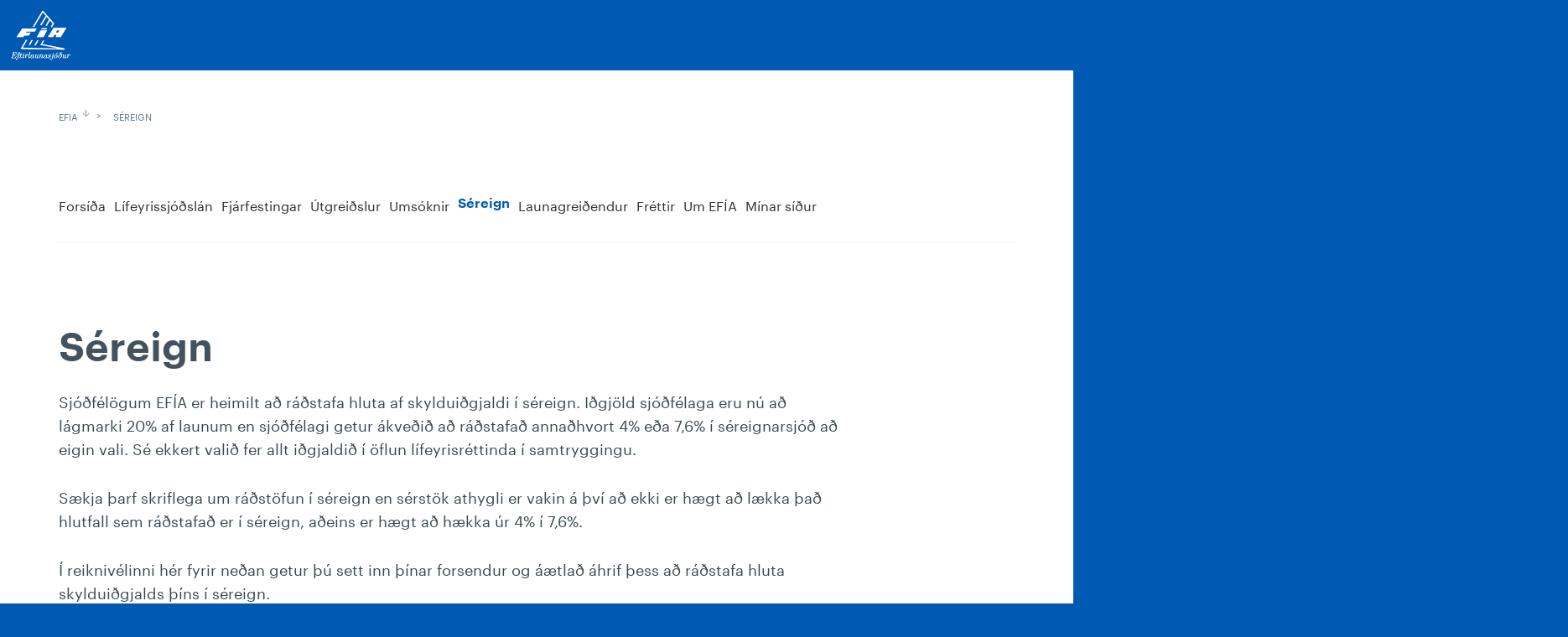

--- FILE ---
content_type: text/html; charset=utf-8
request_url: https://www.arionbanki.is/efia/sereign/
body_size: 18817
content:
<!DOCTYPE html>
<html xmlns="http://www.w3.org/1999/xhtml" xml:lang="is" lang="is">
    <head>
        <!-- META -->
        <meta charset="utf-8" />
        <meta http-equiv="X-UA-Compatible" content="IE=edge" />
        <meta name="viewport" content="width=device-width, initial-scale=1" />
        
        <!-- Facebook -->
        <meta property="og:type" content="website" />
        <meta property="og:title" content="" />
        <meta property="og:description" content="" />
        <meta property="og:site_name" content="Arionbanki" />
        <meta name="facebook-domain-verification" content="evxjyc3crzxry7aquksrlypyjnperi" />
        <!-- Canonical rel -->
        
        <link rel="canonical" href="https://www.arionbanki.is/efia/sereign/" />
        
        <!-- Title -->
        
            <title>Séreign - Arion banki</title>
        
        <!-- Favicons -->
        <link rel="shortcut icon" sizes="192x192" href="/themes/arionbanki/arionbanki/images/Template/Favicons/android-chrome-192x192.png" />
        <link rel="icon" type="image/png" href="/themes/arionbanki/arionbanki/images/Template/Favicons/favicon-96x96.png" sizes="96x96" />
        <link rel="apple-touch-icon" sizes="180x180" href="/themes/arionbanki/arionbanki/images/Template/Favicons/apple-touch-icon.png" />
        
        <!-- CSS -->
        <link rel="stylesheet" type="text/css" media="all" href="/themes/arionbanki/css/arionbanki - arionbanki - arionbanki - css/lib.less?v=20240527105734" />
<link rel="stylesheet" type="text/css" media="all" href="/themes/arionbanki/css/arionbanki - arionbanki - arionbanki - css/kogk.css?v=20191022145320" />
<link rel="stylesheet" type="text/css" media="print" href="/themes/arionbanki/css/arionbanki - arionbanki - arionbanki - css/print.less?v=20190426145904" />
<script type="text/javascript" src="/lisalib/GetSupportFile.aspx?id=f3765a75-01d5-11e8-8f60-d8d385650d1c&v=20180125134523"></script>
<link rel="stylesheet" type="text/css" media="all" href="/themes/arionbanki/css/arionbanki - arionbanki - arionbanki - css/rebrand-style.less?v=20250812133054" />
<link rel="stylesheet" type="text/css" href="/LisaLib/Css/Content.css"/>

        
        <style>.async-hide { opacity: 0 !important} </style>
        <script>(function(a,s,y,n,c,h,i,d,e){s.className+=' '+y;h.start=1*new Date;
        h.end=i=function(){s.className=s.className.replace(RegExp(' ?'+y),'')};
        (a[n]=a[n]||[]).hide=h;setTimeout(function(){i();h.end=null},c);h.timeout=c;
        })(window,document.documentElement,'async-hide','dataLayer',4000,
        {'GTM-5LNTHD4':true});</script>
        
        <!-- Google Tag Manager -->
        <script>(function(w,d,s,l,i){w[l]=w[l]||[];w[l].push({'gtm.start':
        new Date().getTime(),event:'gtm.js'});var f=d.getElementsByTagName(s)[0],
        j=d.createElement(s),dl=l!='dataLayer'?'&l='+l:'';j.async=true;j.src=
        'https://www.googletagmanager.com/gtm.js?id='+i+dl;f.parentNode.insertBefore(j,f);
        })(window,document,'script','dataLayer','GTM-5LNTHD4');</script>
        <!-- End Google Tag Manager -->
        
        <!-- Google reCAPTCHA -->
        <!-- <script src='https://www.google.com/recaptcha/api.js'></script> -->
        
        <!-- JS -->
        <script>
            window.config = {};
            config.lisa = 'False';
            config.english = 'false';
            var en_js = config;
            window.en_js = en_js.english;
        </script>
        <style>.nav__logo {background-image: url(/lisalib/getfile.aspx?itemid=547ee780-5904-11e8-8e22-d8d385650d1c);}.tab__content{display:none;}.tab__content--selected{display:block;}.nav__secondary-links{display:flex;}.search-dropdown{opacity: 0;}.herferd--mynd{height: 872px;object-fit: cover; position: absolute;}.svg-128{max-width: 109px;max-height: 109px;}.hero__bottom{fill: #fff; position: absolute;}.nav__container{display:table;}.nav__main, .nav__link{display:table-cell;}body, .nav__secondary-links .nav-login .ico-nav span {font-family: Graphik, Arial;}</style>
        <script type="text/javascript" src="/supportfiles/javascript/javascript/config.js?v=20221129125932"></script>

    </head>
    <body class="page--efia page-transition ">
        <!-- NAVIGATION -->
        <nav id="menu" data-script="menu" role="navigation" class="nav--hide">
            <a href="#main" class="sr-only">Sleppa leiðarkerfi og borða.</a>
            <div class="nav animate">
                <div class="nav__container container-fluid">
                    <a class="nav__logo nav__logo-main" href="/?PageId=49ee1852-d502-11ec-80c2-005056a49351">
                        <span class="sr-only">Arion banki</span>
                    </a>
                    <nav class="nav__main">
                        <div class="nav__line"></div><ul class="nav__main-links"><li class="nav__link nav__link--main nav__link-no-1 level1 first " data-target="#submenu-1"><a href="#submenu-1">Einstaklingar</a></li><li class="nav__link nav__link--main nav__link-no-2 level1 " data-target="#submenu-2"><a href="#submenu-2">Fyrirtæki</a></li><li class="nav__link nav__link--main nav__link-no-3 level1 " data-target="#submenu-3"><a href="#submenu-3">Markaðir</a></li><li class="nav__link nav__link--main nav__link-no-4 level1 last " data-target="#submenu-4"><a href="#submenu-4">Bankinn</a></li></ul><ul class="nav__sub" id="submenu-1"><li class="nav__link is_level2 first  nav__link--has-sub"><a href="/einstaklingar/lan/ibudalan/?">Lán</a><ul><li class="level3 first "><a href="/einstaklingar/lan/ibudalan/">Íbúðalán</a></li><li class="level3 "><a href="/einstaklingar/lan/vidbotaribudalan/">Viðbótaríbúðalán</a></li><li class="level3 "><a href="/einstaklingar/lan/ibudalan-tengd-erlendum-gjaldmidli/">Íbúðalán tengd erlendum gjaldmiðli</a></li><li class="level3 "><a href="/einstaklingar/lan/greidslumat/">Greiðslumat</a></li><li class="level3 "><a href="/einstaklingar/lan/skammtimalan/" rel="nofollow">Skammtímalán</a></li><li class="level3 "><a href="/einstaklingar/lan/bilalan/">Bílalán</a></li><li class="level3 "><a href="/einstaklingar/lan/onnur-lan/">Önnur lán</a></li><li class="level3 last "><a href="/einstaklingar/lan/endurfjarmognun-lana/">Endurfjármögnun lána</a></li></ul></li><li class="nav__link is_level2  nav__link--has-sub"><a href="/einstaklingar/kort/kreditkort/?">Kort</a><ul><li class="level3 first "><a href="/einstaklingar/kort/kreditkort/">Kreditkort</a></li><li class="level3 "><a href="/einstaklingar/kort/debetkort/">Debetkort</a></li><li class="level3 "><a href="/einstaklingar/kort/gjafakort/">Gjafakort</a></li><li class="level3 "><a href="/einstaklingar/kort/endurkrofur/">Endurkröfur</a></li><li class="level3 last "><a href="/einstaklingar/kort/tilkynna-glatad-kort/">Tilkynna glatað kort</a></li></ul></li><li class="nav__link is_level2  nav__link--has-sub"><a href="/einstaklingar/sparnadur/sparnadarreikningar/?">Sparnaður</a><ul><li class="level3 first "><a href="/konur/?" rel="nofollow">Konur fjárfestum</a></li><li class="level3 "><a href="/einstaklingar/sparnadur/sparnadarreikningar/">Sparnaðarreikningar</a></li><li class="level3 "><a href="/einstaklingar/sparnadur/sjodir/" rel="nofollow">Sjóðir</a></li><li class="level3 "><a href="/einstaklingar/sparnadur/hlutabref/">Hlutabréf</a></li><li class="level3 "><a href="/einstaklingar/sparnadur/sparnadur-i-askrift/">Sparnaður í áskrift</a></li><li class="level3 "><a href="/einstaklingar/sparnadur/gjaldeyrisreikningar/">Gjaldeyrisreikningar</a></li><li class="level3 "><a href="/einstaklingar/sparnadur/skyldulifeyrissparnadur/">Skyldulífeyrissparnaður</a></li><li class="level3 last "><a href="/einstaklingar/sparnadur/vidbotarlifeyrissparnadur/">Viðbótarlífeyrissparnaður</a></li></ul></li><li class="nav__link is_level2  nav__link--has-sub"><a href="/default.aspx?PageID=1b936a09-3bec-4134-8921-b0f2e4d6d30e&">Premía</a><ul><li class="level3 first "><a href="/?PageId=1b936a09-3bec-4134-8921-b0f2e4d6d30e">Premía</a></li><li class="level3 "><a href="/einstaklingar/premia/premiu-einkabankathjonusta/">Premíu einkabankaþjónusta</a></li><li class="level3 last "><a href="/einstaklingar/premia/premiu-fjarstyring/">Premíu fjárstýring</a></li></ul></li><li class="nav__link is_level2 last  nav__link--has-sub"><a href="/default.aspx?PageID=07501c57-75d8-11e7-9bb3-d8d385b77fc4&" rel="nofollow">Fleira</a><ul><li class="level3 first "><a href="/einstaklingar/fleira/arion-fridindi/">Arion fríðindi</a></li><li class="level3 "><a href="/einstaklingar/fleira/arion-appid/">Arion appið</a></li><li class="level3 "><a href="/einstaklingar/fleira/netbankinn/">Netbankinn</a></li><li class="level3 "><a href="/einstaklingar/fleira/einkaklubburinn/">Einkaklúbburinn</a></li><li class="level3 "><a href="/einstaklingar/fleira/areidanleikakonnun/">Áreiðanleikakönnun</a></li><li class="level3 "><a href="/einstaklingar/fleira/greidsluerfidleikar/">Greiðsluerfiðleikar</a></li><li class="level3 "><a href="/einstaklingar/fleira/krakkar/">Krakkar</a></li><li class="level3 "><a href="/einstaklingar/fleira/fermingar/">Fermingar</a></li><li class="level3 "><a href="/einstaklingar/fleira/ungt-folk/">Ungt fólk</a></li><li class="level3 "><a href="/einstaklingar/fleira/50-ara-og-eldri/">50 ára og eldri</a></li><li class="level3 "><a href="/einstaklingar/fleira/erlend-vidskipti/">Erlend viðskipti</a></li><li class="level3 "><a href="/einstaklingar/fleira/tryggingar/">Tryggingar</a></li><li class="level3 "><a href="/einstaklingar/fleira/danarbu/um-danarbu/?">Dánarbú</a></li><li class="level3 "><a href="/einstaklingar/fleira/leigjendalausnir/">Leigjendalausnir</a></li><li class="level3 "><a href="/bankinn/fleira/umsoknir-og-eydublod/?" rel="nofollow">Umsóknir og eyðublöð</a></li><li class="level3 last "><a href="/kerfissidur/hafa-samband/fundarbokun/?">Fundarbókanir</a></li></ul></li></ul><ul class="nav__sub" id="submenu-2"><li class="nav__link is_level2 first  nav__link--has-sub"><a href="/fyrirtaeki/fjarmognun/">Fjármögnun</a><ul><li class="level3 first "><a href="/fyrirtaeki/fjarmognun/rekstrarlan/">Rekstrarlán</a></li><li class="level3 "><a href="/fyrirtaeki/fjarmognun/fjarfestingalan/">Fjárfestingalán</a></li><li class="level3 "><a href="/fyrirtaeki/fjarmognun/bila-og-taekjalan/" rel="nofollow">Bíla- og tækjalán</a></li><li class="level3 "><a href="/fyrirtaeki/fjarmognun/abyrgdir/">Ábyrgðir</a></li><li class="level3 "><a href="/fyrirtaeki/fjarmognun/graen-fyrirtaekjalan/">Græn fyrirtækjalán</a></li><li class="level3 "><a href="/fyrirtaeki/fjarmognun/lanareiknivel/" rel="nofollow">Lánareiknivél</a></li><li class="level3 last "><a href="/fyrirtaeki/fjarmognun/lan-med-eif-abyrgd/">Lán með EIF ábyrgð</a></li></ul></li><li class="nav__link is_level2  nav__link--has-sub"><a href="/fyrirtaeki/thjonusta/">Þjónusta</a><ul><li class="level3 first "><a href="/fyrirtaeki/thjonusta/fyrirtaekjathjonusta/litil-og-medalstor/?">Fyrirtækjaþjónusta</a></li><li class="level3 "><a href="/bankinn/stofna-til-vidskipta/fyrirtaeki/?" rel="nofollow">Stofna til viðskipta</a></li><li class="level3 "><a href="/fyrirtaeki/thjonusta/arion-appid/">Arion appið</a></li><li class="level3 "><a href="/fyrirtaeki/thjonusta/netbanki/">Netbanki</a></li><li class="level3 "><a href="/fyrirtaeki/thjonusta/lykiladgangur-netbanka/">Lykilaðgangur netbanka</a></li><li class="level3 "><a href="/fyrirtaeki/thjonusta/kreditkort/">Kreditkort</a></li><li class="level3 "><a href="/fyrirtaeki/thjonusta/debetkort/">Debetkort</a></li><li class="level3 "><a href="/einstaklingar/kort/gjafakort/?">Gjafakort</a></li><li class="level3 "><a href="/fyrirtaeki/thjonusta/innheimtuthjonusta/">Innheimtuþjónusta</a></li><li class="level3 "><a href="/fyrirtaeki/thjonusta/husfelog-og-felagasamtok/">Húsfélög og félagasamtök</a></li><li class="level3 "><a href="/fyrirtaeki/thjonusta/allt-fyrir-fjarmalastjorann/">Allt fyrir fjármálastjórann</a></li><li class="level3 "><a href="/fyrirtaeki/thjonusta/rafraen-skjol-og-undirritanir/">Rafræn skjöl og undirritanir</a></li><li class="level3 "><a href="/fyrirtaeki/thjonusta/veltureikningar/">Veltureikningar</a></li><li class="level3 "><a href="/fyrirtaeki/thjonusta/b2b/">B2B</a></li><li class="level3 "><a href="/fyrirtaeki/thjonusta/erlend-vidskipti/">Erlend viðskipti</a></li><li class="level3 "><a href="/fyrirtaeki/thjonusta/eignastyring-fagfjarfesta/" rel="nofollow">Eignastýring fagfjárfesta</a></li><li class="level3 "><a href="/einstaklingar/premia/premiu-einkabankathjonusta/?">Einkabankaþjónusta</a></li><li class="level3 last "><a href="/fyrirtaeki/thjonusta/fyrirtaekjaradgjof/">Fyrirtækjaráðgjöf</a></li></ul></li><li class="nav__link is_level2  nav__link--has-sub"><a href="/fyrirtaeki/avoxtun/innlansreikningar/?">Ávöxtun</a><ul><li class="level3 first "><a href="/fyrirtaeki/avoxtun/innlansreikningar/">Innlánsreikningar</a></li><li class="level3 "><a href="/fyrirtaeki/avoxtun/gjaldeyrisreikningar/">Gjaldeyrisreikningar</a></li><li class="level3 "><a href="/einstaklingar/sparnadur/sjodir/?">Sjóðir</a></li><li class="level3 "><a href="/markadir/hlutabref/?">Hlutabréf</a></li><li class="level3 "><a href="/fyrirtaeki/avoxtun/verdbrefavidskipti/" rel="nofollow">Verðbréfaviðskipti</a></li><li class="level3 last "><a href="/fyrirtaeki/avoxtun/eignastyring/">Eignastýring</a></li></ul></li><li class="nav__link is_level2 last  nav__link--has-sub"><a href="/fyrirtaeki/fleira/" rel="nofollow">Fleira</a><ul><li class="level3 first "><a href="/bankinn/fleira/umsoknir-og-eydublod/?" rel="nofollow">Umsóknir og eyðublöð</a></li><li class="level3 "><a href="/fyrirtaeki/fleira/launagreidendur-lifeyrissparnadur/">Launagreiðendur - lífeyrissparnaður</a></li><li class="level3 "><a href="/fyrirtaeki/fleira/tryggingar/">Tryggingar</a></li><li class="level3 "><a href="/bankinn/fleira/oryggismal/#netsvik">Netöryggi</a></li><li class="level3 "><a href="/einstaklingar/fleira/greidsluerfidleikar/?">Fyrirtæki í greiðsluvanda</a></li><li class="level3 "><a href="/fyrirtaeki/fleira/areidanleikakonnun/">Áreiðanleikakönnun</a></li><li class="level3 last "><a href="/bankinn/stofna-til-vidskipta/fyrirtaeki/?" rel="nofollow">Stofna til viðskipta</a></li></ul></li></ul><ul class="nav__sub" id="submenu-3"><li class="nav__link is_level2 first  nav__link--has-sub"><a href="/einstaklingar/sparnadur/sjodir/?">Sjóðir</a><ul><li class="level3 first last single "><a href="/einstaklingar/sparnadur/sjodir/?">Allir sjóðir</a></li></ul></li><li class="nav__link is_level2 "><a href="/einstaklingar/sparnadur/hlutabref/?">Hlutabréf</a></li><li class="nav__link is_level2 "><a href="/gjaldmidlar/?">Gjaldmiðlar</a></li><li class="nav__link is_level2 last  nav__link--has-sub"><a href="/markadir/fleira/markadsvidskipti/?">Fleira</a><ul><li class="level3 first "><a href="/markadir/fleira/markadsvidskipti/">Markaðsviðskipti</a></li><li class="level3 "><a href="/fyrirtaeki/thjonusta/fyrirtaekjaradgjof/?" rel="nofollow">Fyrirtækjaráðgjöf</a></li><li class="level3 "><a href="/markadir/fleira/gjaldeyrismidlun/">Gjaldeyrismiðlun</a></li><li class="level3 "><a href="/markadir/fleira/fjarfestavernd/">Fjárfestavernd</a></li><li class="level3 "><a href="/markadir/fleira/lei-audkenni/">LEI auðkenni</a></li><li class="level3 "><a href="/markadir/fleira/nci-audkenni/">NCI auðkenni</a></li><li class="level3 last "><a href="/markadir/fleira/markadsthreifingar/">Markaðsþreifingar</a></li></ul></li></ul><ul class="nav__sub" id="submenu-4"><li class="nav__link is_level2 first  nav__link--has-sub"><a href="/bankinn/utibu-og-thjonusta/">Útibú og þjónusta</a><ul><li class="level3 first "><a href="/bankinn/utibu-og-thjonusta/utibu/">Útibú</a></li><li class="level3 last "><a href="/bankinn/utibu-og-thjonusta/hradbankar/">Hraðbankar</a></li></ul></li><li class="nav__link is_level2  nav__link--has-sub"><a href="/bankinn/vinnustadurinn/">Vinnustaðurinn</a><ul><li class="level3 first "><a href="/bankinn/vinnustadurinn/mannaudur/">Mannauður</a></li><li class="level3 "><a href="/bankinn/vinnustadurinn/saekja-um-starf/">Sækja um starf</a></li><li class="level3 "><a href="/bankinn/vinnustadurinn/skipurit/">Skipurit</a></li><li class="level3 "><a href="/bankinn/vinnustadurinn/starfsmannaleit/">Starfsmannaleit</a></li><li class="level3 "><a href="/bankinn/vinnustadurinn/hagnyt-rad/">Hagnýt ráð</a></li><li class="level3 last "><a href="/bankinn/vinnustadurinn/utskriftarprogramm/">Útskriftarprógramm</a></li></ul></li><li class="nav__link is_level2  nav__link--has-sub"><a target="_blank" href="/bankinn/fjarfestar/">Fjárfestar</a><ul><li class="level3 first "><a href="/bankinn/fjarfestar/?" rel="nofollow">Yfirlit</a></li><li class="level3 "><a href="/bankinn/fjarfestar/fjarhagsupplysingar/">Fjárhagsupplýsingar</a></li><li class="level3 "><a href="/bankinn/fjarfestar/hlutabref/">Hlutabréf</a></li><li class="level3 "><a href="/bankinn/fjarfestar/fjarhagsleg-markmid-og-framtidarsyn/">Fjárhagsleg markmið og framtíðarsýn</a></li><li class="level3 "><a href="/bankinn/fjarfestar/skuldabref-og-lanshaefismat/">Skuldabréf og lánshæfismat</a></li><li class="level3 "><a href="/bankinn/fjarfestar/kauphallartilkynningar/">Kauphallartilkynningar</a></li><li class="level3 "><a href="/bankinn/fjarfestar/tengilidir/">Tengiliðir</a></li><li class="level3 last "><a href="/bankinn/fjarfestar/fjarhagsupplysingar/hluthafafundir-adalfundir/?">Hluthafafundir</a></li></ul></li><li class="nav__link is_level2  nav__link--has-sub"><a href="/bankinn/starfsemi/">Starfsemi</a><ul><li class="level3 first "><a href="/bankinn/starfsemi/sjalfbaer-framtid/">Sjálfbær framtíð</a></li><li class="level3 "><a href="/bankinn/starfsemi/sjalfbaerni/">Sjálfbærni</a></li><li class="level3 "><a href="https://www.arionbanki.is/bankinn/starfsemi/stjornendur/#framkvaemdastjorn">Framkvæmdastjórn</a></li><li class="level3 "><a href="https://www.arionbanki.is/bankinn/starfsemi/stjornendur/#stjorn">Stjórn</a></li><li class="level3 "><a href="/?PageId=15c4bbd5-eb11-11ec-80c1-005056a44557">Stefna</a></li><li class="level3 "><a href="/bankinn/starfsemi/stjornarhaettir/">Stjórnarhættir</a></li><li class="level3 "><a href="https://wwwv2.arionbanki.is/bankinn/fjarfestatengsl/hlutabrefafjarfestar/hluthafalisti/">Eignarhald</a></li><li class="level3 "><a href="/bankinn/starfsemi/dotturfelog/">Dótturfélög</a></li><li class="level3 "><a href="/bankinn/starfsemi/personuvernd/">Persónuvernd</a></li><li class="level3 "><a href="/bankinn/starfsemi/styrkbeidnir/" rel="nofollow">Styrkbeiðnir</a></li><li class="level3 last "><a href="/bankinn/starfsemi/reglur-og-skilmalar/">Reglur og skilmálar</a></li></ul></li><li class="nav__link is_level2 last  nav__link--has-sub"><a href="/bankinn/fleira/vextir-og-verdskra/?" rel="nofollow">Fleira</a><ul><li class="level3 first "><a href="/bankinn/fleira/vextir-og-verdskra/">Vextir og verðskrá</a></li><li class="level3 "><a href="/bankinn/fleira/umsoknir-og-eydublod/">Umsóknir og eyðublöð</a></li><li class="level3 "><a href="/bankinn/fleira/frettir/">Fréttir</a></li><li class="level3 "><a href="/bankinn/fleira/greinar/" rel="nofollow">Greinar</a></li><li class="level3 "><a href="/bankinn/fleira/fjolmidlar/">Fjölmiðlar</a></li><li class="level3 "><a href="/bankinn/fleira/myndabanki/">Myndabanki</a></li><li class="level3 "><a href="/bankinn/fleira/list-og-honnun/">List og hönnun</a></li><li class="level3 "><a href="/bankinn/fleira/eignir-til-solu/">Eignir til sölu</a></li><li class="level3 "><a href="/bankinn/fleira/rettarurraedi-vidskiptavina/">Réttarúrræði viðskiptavina</a></li><li class="level3 last "><a href="/bankinn/fleira/netsvik/">Netsvik</a></li></ul></li></ul>
                    </nav>
                <div class="nav__secondary-links">
                    <a href="/english/">EN</a>
                    <div class="search-trigger">
                        <div class="ico-nav icon-ar-search-2 nav__link--search">
                            <div class="search-closer"></div>
                            <form action="/kerfissidur/leitarnidurstodur" method="get">
                                <label for="search-nav" class="sr-only">Leit</label>
                                <input type="text" autocomplete="off" name="searchstring" class="search-nav" id="search-nav" placeholder="Skrifaðu hér"/>
                                <input type="submit" value="Submit" hidden="hidden" />
                            </form>
                        </div>
                        <div class="search-dropdown">
                            <em class="suggestions">Flýtileiðir</em>
                            <a href="/einstaklingar/lan/greidslumat/" class="nav__secondary--suggestion">Greiðslumat</a><a href="/einstaklingar/lan/" class="nav__secondary--suggestion">Lán</a><a href="/bankinn/utibu-og-thjonusta/utibu/" class="nav__secondary--suggestion">Útibú</a><a href="/einstaklingar/kort/gjafakort/" class="nav__secondary--suggestion">Gjafakort</a>
                        </div>
                    </div>
                    <a href="https://netbanki.arionbanki.is/nb5" class="nav-login"><div class="ico-nav icon-ar-lock-on"><span>Netbanki</span></div></a>
                    </div>
                </div>
            </div>
            
            <div class="nav-mobile">
                <div class="nav-mobile__top">
                    <div class="nav-mobile__close-search">Aftur í veftré</div>
                    <div class="bt-menu bt-menu-close">
                        <div class="bt-menu-trigger"><span>Menu</span></div>
                    </div>
                    <a href="/" class="nav__logo nav-mobile--logo">
                        <span class="sr-only">Arion banki</span>
                    </a>
                    <div class="nav-mobile__left">
                        <a href="https://netbanki.arionbanki.is/nb5" class="icon-ar-lock-on">
                            <span class="sr-only">Netbanki</span>
                        </a>
                    </div>
                </div>
                <div class="nav-mobile__submenu"><div class="nav-mobile__sub-wrap false"><ul class="nav-mobile__expand"><li class="nav-mobile__submenu-link   level1 first  nav-mobile--has-sub"><a href="#">Einstaklingar</a><ul><li class="level2 first  nav-mobile--has-sub"><a href="/einstaklingar/lan/ibudalan/?">Lán</a><ul><li class="level3 first "><a href="/einstaklingar/lan/ibudalan/">Íbúðalán</a></li><li class="level3 "><a href="/einstaklingar/lan/vidbotaribudalan/">Viðbótaríbúðalán</a></li><li class="level3 "><a href="/einstaklingar/lan/ibudalan-tengd-erlendum-gjaldmidli/">Íbúðalán tengd erlendum gjaldmiðli</a></li><li class="level3 "><a href="/einstaklingar/lan/greidslumat/">Greiðslumat</a></li><li class="level3 "><a href="/einstaklingar/lan/skammtimalan/" rel="nofollow">Skammtímalán</a></li><li class="level3 "><a href="/einstaklingar/lan/bilalan/">Bílalán</a></li><li class="level3 "><a href="/einstaklingar/lan/onnur-lan/">Önnur lán</a></li><li class="level3 last "><a href="/einstaklingar/lan/endurfjarmognun-lana/">Endurfjármögnun lána</a></li></ul></li><li class="level2  nav-mobile--has-sub"><a href="/einstaklingar/kort/kreditkort/?">Kort</a><ul><li class="level3 first "><a href="/einstaklingar/kort/kreditkort/">Kreditkort</a></li><li class="level3 "><a href="/einstaklingar/kort/debetkort/">Debetkort</a></li><li class="level3 "><a href="/einstaklingar/kort/gjafakort/">Gjafakort</a></li><li class="level3 "><a href="/einstaklingar/kort/endurkrofur/">Endurkröfur</a></li><li class="level3 last "><a href="/einstaklingar/kort/tilkynna-glatad-kort/">Tilkynna glatað kort</a></li></ul></li><li class="level2  nav-mobile--has-sub"><a href="/einstaklingar/sparnadur/sparnadarreikningar/?">Sparnaður</a><ul><li class="level3 first "><a href="/konur/?" rel="nofollow">Konur fjárfestum</a></li><li class="level3 "><a href="/einstaklingar/sparnadur/sparnadarreikningar/">Sparnaðarreikningar</a></li><li class="level3 "><a href="/einstaklingar/sparnadur/sjodir/" rel="nofollow">Sjóðir</a></li><li class="level3 "><a href="/einstaklingar/sparnadur/hlutabref/">Hlutabréf</a></li><li class="level3 "><a href="/einstaklingar/sparnadur/sparnadur-i-askrift/">Sparnaður í áskrift</a></li><li class="level3 "><a href="/einstaklingar/sparnadur/gjaldeyrisreikningar/">Gjaldeyrisreikningar</a></li><li class="level3 "><a href="/einstaklingar/sparnadur/skyldulifeyrissparnadur/">Skyldulífeyrissparnaður</a></li><li class="level3 last "><a href="/einstaklingar/sparnadur/vidbotarlifeyrissparnadur/">Viðbótarlífeyrissparnaður</a></li></ul></li><li class="level2  nav-mobile--has-sub"><a href="/default.aspx?PageID=1b936a09-3bec-4134-8921-b0f2e4d6d30e&">Premía</a><ul><li class="level3 first "><a href="/?PageId=1b936a09-3bec-4134-8921-b0f2e4d6d30e">Premía</a></li><li class="level3 "><a href="/einstaklingar/premia/premiu-einkabankathjonusta/">Premíu einkabankaþjónusta</a></li><li class="level3 last "><a href="/einstaklingar/premia/premiu-fjarstyring/">Premíu fjárstýring</a></li></ul></li><li class="level2 last  nav-mobile--has-sub"><a href="/default.aspx?PageID=07501c57-75d8-11e7-9bb3-d8d385b77fc4&" rel="nofollow">Fleira</a><ul><li class="level3 first "><a href="/einstaklingar/fleira/arion-fridindi/">Arion fríðindi</a></li><li class="level3 "><a href="/einstaklingar/fleira/arion-appid/">Arion appið</a></li><li class="level3 "><a href="/einstaklingar/fleira/netbankinn/">Netbankinn</a></li><li class="level3 "><a href="/einstaklingar/fleira/einkaklubburinn/">Einkaklúbburinn</a></li><li class="level3 "><a href="/einstaklingar/fleira/areidanleikakonnun/">Áreiðanleikakönnun</a></li><li class="level3 "><a href="/einstaklingar/fleira/greidsluerfidleikar/">Greiðsluerfiðleikar</a></li><li class="level3 "><a href="/einstaklingar/fleira/krakkar/">Krakkar</a></li><li class="level3 "><a href="/einstaklingar/fleira/fermingar/">Fermingar</a></li><li class="level3 "><a href="/einstaklingar/fleira/ungt-folk/">Ungt fólk</a></li><li class="level3 "><a href="/einstaklingar/fleira/50-ara-og-eldri/">50 ára og eldri</a></li><li class="level3 "><a href="/einstaklingar/fleira/erlend-vidskipti/">Erlend viðskipti</a></li><li class="level3 "><a href="/einstaklingar/fleira/tryggingar/">Tryggingar</a></li><li class="level3 "><a href="/einstaklingar/fleira/danarbu/um-danarbu/?">Dánarbú</a></li><li class="level3 "><a href="/einstaklingar/fleira/leigjendalausnir/">Leigjendalausnir</a></li><li class="level3 "><a href="/bankinn/fleira/umsoknir-og-eydublod/?" rel="nofollow">Umsóknir og eyðublöð</a></li><li class="level3 last "><a href="/kerfissidur/hafa-samband/fundarbokun/?">Fundarbókanir</a></li></ul></li></ul></li><li class="nav-mobile__submenu-link   level1  nav-mobile--has-sub"><a href="#">Fyrirtæki</a><ul><li class="level2 first  nav-mobile--has-sub"><a href="/fyrirtaeki/fjarmognun/">Fjármögnun</a><ul><li class="level3 first "><a href="/fyrirtaeki/fjarmognun/rekstrarlan/">Rekstrarlán</a></li><li class="level3 "><a href="/fyrirtaeki/fjarmognun/fjarfestingalan/">Fjárfestingalán</a></li><li class="level3 "><a href="/fyrirtaeki/fjarmognun/bila-og-taekjalan/" rel="nofollow">Bíla- og tækjalán</a></li><li class="level3 "><a href="/fyrirtaeki/fjarmognun/abyrgdir/">Ábyrgðir</a></li><li class="level3 "><a href="/fyrirtaeki/fjarmognun/graen-fyrirtaekjalan/">Græn fyrirtækjalán</a></li><li class="level3 "><a href="/fyrirtaeki/fjarmognun/lanareiknivel/" rel="nofollow">Lánareiknivél</a></li><li class="level3 last "><a href="/fyrirtaeki/fjarmognun/lan-med-eif-abyrgd/">Lán með EIF ábyrgð</a></li></ul></li><li class="level2  nav-mobile--has-sub"><a href="/fyrirtaeki/thjonusta/">Þjónusta</a><ul><li class="level3 first "><a href="/fyrirtaeki/thjonusta/fyrirtaekjathjonusta/litil-og-medalstor/?">Fyrirtækjaþjónusta</a></li><li class="level3 "><a href="/bankinn/stofna-til-vidskipta/fyrirtaeki/?" rel="nofollow">Stofna til viðskipta</a></li><li class="level3 "><a href="/fyrirtaeki/thjonusta/arion-appid/">Arion appið</a></li><li class="level3 "><a href="/fyrirtaeki/thjonusta/netbanki/">Netbanki</a></li><li class="level3 "><a href="/fyrirtaeki/thjonusta/lykiladgangur-netbanka/">Lykilaðgangur netbanka</a></li><li class="level3 "><a href="/fyrirtaeki/thjonusta/kreditkort/">Kreditkort</a></li><li class="level3 "><a href="/fyrirtaeki/thjonusta/debetkort/">Debetkort</a></li><li class="level3 "><a href="/einstaklingar/kort/gjafakort/?">Gjafakort</a></li><li class="level3 "><a href="/fyrirtaeki/thjonusta/innheimtuthjonusta/">Innheimtuþjónusta</a></li><li class="level3 "><a href="/fyrirtaeki/thjonusta/husfelog-og-felagasamtok/">Húsfélög og félagasamtök</a></li><li class="level3 "><a href="/fyrirtaeki/thjonusta/allt-fyrir-fjarmalastjorann/">Allt fyrir fjármálastjórann</a></li><li class="level3 "><a href="/fyrirtaeki/thjonusta/rafraen-skjol-og-undirritanir/">Rafræn skjöl og undirritanir</a></li><li class="level3 "><a href="/fyrirtaeki/thjonusta/veltureikningar/">Veltureikningar</a></li><li class="level3 "><a href="/fyrirtaeki/thjonusta/b2b/">B2B</a></li><li class="level3 "><a href="/fyrirtaeki/thjonusta/erlend-vidskipti/">Erlend viðskipti</a></li><li class="level3 "><a href="/fyrirtaeki/thjonusta/eignastyring-fagfjarfesta/" rel="nofollow">Eignastýring fagfjárfesta</a></li><li class="level3 "><a href="/einstaklingar/premia/premiu-einkabankathjonusta/?">Einkabankaþjónusta</a></li><li class="level3 last "><a href="/fyrirtaeki/thjonusta/fyrirtaekjaradgjof/">Fyrirtækjaráðgjöf</a></li></ul></li><li class="level2  nav-mobile--has-sub"><a href="/fyrirtaeki/avoxtun/innlansreikningar/?">Ávöxtun</a><ul><li class="level3 first "><a href="/fyrirtaeki/avoxtun/innlansreikningar/">Innlánsreikningar</a></li><li class="level3 "><a href="/fyrirtaeki/avoxtun/gjaldeyrisreikningar/">Gjaldeyrisreikningar</a></li><li class="level3 "><a href="/einstaklingar/sparnadur/sjodir/?">Sjóðir</a></li><li class="level3 "><a href="/markadir/hlutabref/?">Hlutabréf</a></li><li class="level3 "><a href="/fyrirtaeki/avoxtun/verdbrefavidskipti/" rel="nofollow">Verðbréfaviðskipti</a></li><li class="level3 last "><a href="/fyrirtaeki/avoxtun/eignastyring/">Eignastýring</a></li></ul></li><li class="level2 last  nav-mobile--has-sub"><a href="/fyrirtaeki/fleira/" rel="nofollow">Fleira</a><ul><li class="level3 first "><a href="/bankinn/fleira/umsoknir-og-eydublod/?" rel="nofollow">Umsóknir og eyðublöð</a></li><li class="level3 "><a href="/fyrirtaeki/fleira/launagreidendur-lifeyrissparnadur/">Launagreiðendur - lífeyrissparnaður</a></li><li class="level3 "><a href="/fyrirtaeki/fleira/tryggingar/">Tryggingar</a></li><li class="level3 "><a href="/bankinn/fleira/oryggismal/#netsvik">Netöryggi</a></li><li class="level3 "><a href="/einstaklingar/fleira/greidsluerfidleikar/?">Fyrirtæki í greiðsluvanda</a></li><li class="level3 "><a href="/fyrirtaeki/fleira/areidanleikakonnun/">Áreiðanleikakönnun</a></li><li class="level3 last "><a href="/bankinn/stofna-til-vidskipta/fyrirtaeki/?" rel="nofollow">Stofna til viðskipta</a></li></ul></li></ul></li><li class="nav-mobile__submenu-link   level1  nav-mobile--has-sub"><a href="#">Markaðir</a><ul><li class="level2 first  nav-mobile--has-sub"><a href="/einstaklingar/sparnadur/sjodir/?">Sjóðir</a><ul><li class="level3 first last single "><a href="/einstaklingar/sparnadur/sjodir/?">Allir sjóðir</a></li></ul></li><li class="level2 "><a href="/einstaklingar/sparnadur/hlutabref/?">Hlutabréf</a></li><li class="level2 "><a href="/gjaldmidlar/?">Gjaldmiðlar</a></li><li class="level2 last  nav-mobile--has-sub"><a href="/markadir/fleira/markadsvidskipti/?">Fleira</a><ul><li class="level3 first "><a href="/markadir/fleira/markadsvidskipti/">Markaðsviðskipti</a></li><li class="level3 "><a href="/fyrirtaeki/thjonusta/fyrirtaekjaradgjof/?" rel="nofollow">Fyrirtækjaráðgjöf</a></li><li class="level3 "><a href="/markadir/fleira/gjaldeyrismidlun/">Gjaldeyrismiðlun</a></li><li class="level3 "><a href="/markadir/fleira/fjarfestavernd/">Fjárfestavernd</a></li><li class="level3 "><a href="/markadir/fleira/lei-audkenni/">LEI auðkenni</a></li><li class="level3 "><a href="/markadir/fleira/nci-audkenni/">NCI auðkenni</a></li><li class="level3 last "><a href="/markadir/fleira/markadsthreifingar/">Markaðsþreifingar</a></li></ul></li></ul></li><li class="nav-mobile__submenu-link   level1 last  nav-mobile--has-sub"><a href="#">Bankinn</a><ul><li class="level2 first  nav-mobile--has-sub"><a href="/bankinn/utibu-og-thjonusta/">Útibú og þjónusta</a><ul><li class="level3 first "><a href="/bankinn/utibu-og-thjonusta/utibu/">Útibú</a></li><li class="level3 last "><a href="/bankinn/utibu-og-thjonusta/hradbankar/">Hraðbankar</a></li></ul></li><li class="level2  nav-mobile--has-sub"><a href="/bankinn/vinnustadurinn/">Vinnustaðurinn</a><ul><li class="level3 first "><a href="/bankinn/vinnustadurinn/mannaudur/">Mannauður</a></li><li class="level3 "><a href="/bankinn/vinnustadurinn/saekja-um-starf/">Sækja um starf</a></li><li class="level3 "><a href="/bankinn/vinnustadurinn/skipurit/">Skipurit</a></li><li class="level3 "><a href="/bankinn/vinnustadurinn/starfsmannaleit/">Starfsmannaleit</a></li><li class="level3 "><a href="/bankinn/vinnustadurinn/hagnyt-rad/">Hagnýt ráð</a></li><li class="level3 last "><a href="/bankinn/vinnustadurinn/utskriftarprogramm/">Útskriftarprógramm</a></li></ul></li><li class="level2  nav-mobile--has-sub"><a href="/bankinn/fjarfestar/">Fjárfestar</a><ul><li class="level3 first "><a href="/bankinn/fjarfestar/?" rel="nofollow">Yfirlit</a></li><li class="level3 "><a href="/bankinn/fjarfestar/fjarhagsupplysingar/">Fjárhagsupplýsingar</a></li><li class="level3 "><a href="/bankinn/fjarfestar/hlutabref/">Hlutabréf</a></li><li class="level3 "><a href="/bankinn/fjarfestar/fjarhagsleg-markmid-og-framtidarsyn/">Fjárhagsleg markmið og framtíðarsýn</a></li><li class="level3 "><a href="/bankinn/fjarfestar/skuldabref-og-lanshaefismat/">Skuldabréf og lánshæfismat</a></li><li class="level3 "><a href="/bankinn/fjarfestar/kauphallartilkynningar/">Kauphallartilkynningar</a></li><li class="level3 "><a href="/bankinn/fjarfestar/tengilidir/">Tengiliðir</a></li><li class="level3 last "><a href="/bankinn/fjarfestar/fjarhagsupplysingar/hluthafafundir-adalfundir/?">Hluthafafundir</a></li></ul></li><li class="level2  nav-mobile--has-sub"><a href="/bankinn/starfsemi/">Starfsemi</a><ul><li class="level3 first "><a href="/bankinn/starfsemi/sjalfbaer-framtid/">Sjálfbær framtíð</a></li><li class="level3 "><a href="/bankinn/starfsemi/sjalfbaerni/">Sjálfbærni</a></li><li class="level3 "><a href="https://www.arionbanki.is/bankinn/starfsemi/stjornendur/#framkvaemdastjorn">Framkvæmdastjórn</a></li><li class="level3 "><a href="https://www.arionbanki.is/bankinn/starfsemi/stjornendur/#stjorn">Stjórn</a></li><li class="level3 "><a href="/?PageId=15c4bbd5-eb11-11ec-80c1-005056a44557">Stefna</a></li><li class="level3 "><a href="/bankinn/starfsemi/stjornarhaettir/">Stjórnarhættir</a></li><li class="level3 "><a href="https://wwwv2.arionbanki.is/bankinn/fjarfestatengsl/hlutabrefafjarfestar/hluthafalisti/">Eignarhald</a></li><li class="level3 "><a href="/bankinn/starfsemi/dotturfelog/">Dótturfélög</a></li><li class="level3 "><a href="/bankinn/starfsemi/personuvernd/">Persónuvernd</a></li><li class="level3 "><a href="/bankinn/starfsemi/styrkbeidnir/" rel="nofollow">Styrkbeiðnir</a></li><li class="level3 last "><a href="/bankinn/starfsemi/reglur-og-skilmalar/">Reglur og skilmálar</a></li></ul></li><li class="level2 last  nav-mobile--has-sub"><a href="/bankinn/fleira/vextir-og-verdskra/?" rel="nofollow">Fleira</a><ul><li class="level3 first "><a href="/bankinn/fleira/vextir-og-verdskra/">Vextir og verðskrá</a></li><li class="level3 "><a href="/bankinn/fleira/umsoknir-og-eydublod/">Umsóknir og eyðublöð</a></li><li class="level3 "><a href="/bankinn/fleira/frettir/">Fréttir</a></li><li class="level3 "><a href="/bankinn/fleira/greinar/" rel="nofollow">Greinar</a></li><li class="level3 "><a href="/bankinn/fleira/fjolmidlar/">Fjölmiðlar</a></li><li class="level3 "><a href="/bankinn/fleira/myndabanki/">Myndabanki</a></li><li class="level3 "><a href="/bankinn/fleira/list-og-honnun/">List og hönnun</a></li><li class="level3 "><a href="/bankinn/fleira/eignir-til-solu/">Eignir til sölu</a></li><li class="level3 "><a href="/bankinn/fleira/rettarurraedi-vidskiptavina/">Réttarúrræði viðskiptavina</a></li><li class="level3 last "><a href="/bankinn/fleira/netsvik/">Netsvik</a></li></ul></li></ul></li><li class="nav-mobile__submenu-link"><a href="/english/">English</a></li><li class="nav-mobile__submenu-link"><a href="https://netbanki.arionbanki.is/nb5">Netbanki</a></li></ul><div class="nav-mobile__search-container"><form action="/kerfissidur/leitarnidurstodur" method="get"><div class="form-group form-group--search nav-mobile__search"><label for="search-nav-mobile" class="form-control form-group__input-label">Leit</label><input type="text" id="search-nav-mobile" name="searchstring" class="form-control form-group__search-input" placeholder="Leit" /><img id="search-nav-mobile-loader" class="lazyload" data-src="/lisalib/getfile.aspx?itemid=79e4c492-f5ab-11e9-8d82-d8d385659f64" alt="" style="display:none;" /><button class="form-group__search-btn"><span class="sr-only">Leita</span><span class="icon-ar-search"></span></button><button type="button" class="form-group__search-clear"><span class="sr-only">Hreinsa</span><span class="icon-ar-close"></span></button></div></form></div><div class="nav-mobile__search-suggestions"></div></div></div>
            </div>
        </nav>
        
        <!-- HEADER -->
        
        
        <!-- MAIN -->
        <main id="main" class="main" role="main">
            
                <div class="section--back section--grey section--grey__grey white">
                    <div class="container">
                        <div class="row vspace-xl-top animate anim--stagger-up"><div class="column col-xs-12 col-md-12 first last"><div class="breadcrumbs"><span class="breadcrumbs__wrap-has-drop breadcrumbs__wrap level1"><a href="/efia/" class="breadcrumbs__link level1 " rel="nofollow">EFIA</a><div class="breadcrumbs__background"></div><div class="breadcrumbs__dropdown"><li><a href="/efia/forsida/" rel="nofollow">Forsíða</a></li><li><a href="/efia/lifeyrissjodslan/" rel="nofollow">Lífeyrissjóðslán</a></li><li><a href="/efia/fjarfestingar/">Fjárfestingar</a></li><li><a href="/efia/utgreidslur/">Útgreiðslur</a></li><li><a href="/efia/umsoknir/">Umsóknir</a></li><li><a href="/efia/sereign/">Séreign</a></li><li><a href="/efia/launagreidendur/">Launagreiðendur</a></li><li><a href="/efia/frettir/">Fréttir</a></li><li><a href="/efia/um-efia/" rel="nofollow">Um EFÍA</a></li><li><a href="https://apps.arionbanki.is/sjodfelagavefur/innskra/efia">Mínar síður</a></li></div></span><span class="breadcrumbs__wrap level2  last"><a href="/efia/sereign/" class="breadcrumbs__link level2  last" rel="nofollow">Séreign</a></span></div></div></div>
                    </div>
                </div>
                <div class="valmynd__wrapper hidden-xs vspace-m-top" id="valmynd"><div class="container valmynd--container"><div class="valmynd" data-script="valmynd-subpage"><div class="valmynd__pages"><a data-count="1" class="valmynd__pages--link " href="/efia/forsida/#valmynd">Forsíða</a><a data-count="1" class="valmynd__pages--link " href="/efia/lifeyrissjodslan/#valmynd">Lífeyrissjóðslán</a><a data-count="1" class="valmynd__pages--link " href="/efia/fjarfestingar/#valmynd">Fjárfestingar</a><a data-count="1" class="valmynd__pages--link " href="/efia/utgreidslur/#valmynd">Útgreiðslur</a><a data-count="1" class="valmynd__pages--link " href="/efia/umsoknir/#valmynd">Umsóknir</a><a data-count="1" class="valmynd__pages--link valmynd__pages--selected" href="#valmynd">Séreign</a><a data-count="1" class="valmynd__pages--link " href="/efia/launagreidendur/#valmynd">Launagreiðendur</a><a data-count="1" class="valmynd__pages--link " href="/efia/frettir/#valmynd">Fréttir</a><a data-count="1" class="valmynd__pages--link " href="/efia/um-efia/#valmynd">Um EFÍA</a><a data-count="1" class="valmynd__pages--link " href="https://apps.arionbanki.is/sjodfelagavefur/innskra/efia#valmynd">Mínar síður</a></div><div class="valmynd__button valmynd__button--faded" data-link="https://apps.arionbanki.is/sjodfelagavefur/innskra/efia" data-button-text="Mínar síður" data-button-hide="false"></div></div></div></div><div class="valmynd--mobile vspace-m-top hidden-sm hidden-lg hidden-md " id="valmynd-mobile" style="padding:10px"><div class="valmynd--mobile--wrapper" style="display:flex;"><div class="form-control form-control--select form-control--mobile-valmynd bigger2"><select value="#main"><option class="valmynd__pages--link" data-count="1" value="/efia/forsida/#main">Forsíða</option><option class="valmynd__pages--link" data-count="1" value="/efia/lifeyrissjodslan/#main">Lífeyrissjóðslán</option><option class="valmynd__pages--link" data-count="1" value="/efia/fjarfestingar/#main">Fjárfestingar</option><option class="valmynd__pages--link" data-count="1" value="/efia/utgreidslur/#main">Útgreiðslur</option><option class="valmynd__pages--link" data-count="1" value="/efia/umsoknir/#main">Umsóknir</option><option class="valmynd__pages--link" data-count="1" selected="true" value="#main">Séreign</option><option class="valmynd__pages--link" data-count="1" value="/efia/launagreidendur/#main">Launagreiðendur</option><option class="valmynd__pages--link" data-count="1" value="/efia/frettir/#main">Fréttir</option><option class="valmynd__pages--link" data-count="1" value="/efia/um-efia/#main">Um EFÍA</option><option class="valmynd__pages--link" data-count="1" value="https://apps.arionbanki.is/sjodfelagavefur/innskra/efia#main">Mínar síður</option></select><div class="form-control__placeholder"></div></div><div class="valmynd--mobile--button" data-link="https://apps.arionbanki.is/sjodfelagavefur/innskra/efia" data-button-text="Mínar síður" data-button-hide="false"></div></div></div><style>
        .valmynd--mobile.valmynd--sticky{
            position: fixed;
            top: 0;
            z-index: 99;
            height: 72px;
            width: 100%;    
            padding-top: 17px !important;
            background: #FFF;
        }
        .valmynd--mobile.valmynd--sticky-full .valmynd--mobile--button button{
            opacity: 1;
        }
        .valmynd--mobile{
            border-bottom: 1px solid #F1F1F1;
        }
        .valmynd--mobile--wrapper{
            justify-content: space-between;
        }
        .form-control--mobile-valmynd{
            width: auto;
            padding-right: 30px;
        }
        .form-control--mobile-valmynd.bigger{
            padding-right: 50px;
        }
        .form-control--mobile-valmynd.bigger2{
            padding-right: 100px;
        }
        .valmynd--mobile--button button{
            font-weight: 600;
            font-size: 14px;
            line-height: 20px;
            padding-left: 10px; 
            padding-right: 10px;
            padding-top: 0;
            padding-bottom: 0;
            min-width: 100px;
            min-height: 38px;
            opacity: 0;
        }
        .form-control--mobile-valmynd{
            margin-top: 10px;
            margin-left: 10px;
            height: 28px;
        }
        .form-control--mobile-valmynd .form-control__placeholder{
            border: 0;
            color: #0B45E6;
            font-style: normal;
            font-weight: 500;
            font-size: 14px;
            line-height: 17px;
        }
        .form-control--mobile-valmynd .form-control--select__trigger{
                top: 1px;
                right: 0;
              border: solid #FE5B88;
              border-width: 0 3px 3px 0;
              display: inline-block;
              padding: 3px;
              transform: rotate(45deg);
              -webkit-transform: rotate(45deg);
          }
          .form-control--mobile-valmynd.form-control--select--opened .form-control--select__trigger{
              transform: rotate(-135deg);
              -webkit-transform: rotate(-135deg);
          }
    </style><section class="section--sub vspace-l-top vspace-l-bottom vspace-l-top vspace-zero-bottom       "><div class="container"><div class="row animate anim--stagger-up"><div class="col-sm-12"><h2 class="hdln--h2 ">Séreign</h2></div></div><div class="row animate anim--stagger-up"><div class="column col-md-10 first"><div class="l-user-content"><p>Sjóðfélögum EFÍA er heimilt að ráðstafa hluta af skylduiðgjaldi í séreign. Iðgjöld sjóðfélaga eru nú að lágmarki 20% af launum en sjóðfélagi getur ákveðið að ráðstafað annaðhvort 4% eða 7,6% í séreignarsjóð að eigin vali. Sé ekkert valið fer allt iðgjaldið í öflun lífeyrisréttinda í samtryggingu.</p>
<p>Sækja þarf skriflega um ráðstöfun í séreign en sérstök athygli er vakin á því að ekki er hægt að lækka það hlutfall sem ráðstafað er í séreign, aðeins er hægt að hækka úr 4% í 7,6%.</p>
<p>Í reiknivélinni hér fyrir neðan getur þú sett inn þínar forsendur og áætlað áhrif þess að ráðstafa hluta skylduiðgjalds þíns í séreign.</p></div></div><div class="column col-md-2 last"></div></div></div></section><div class="scroll-mobile-header"><div class="scroll-mobile-header-scroll"><div class="scroll-mobile-head active"><h2>Séreignarsparnaður</h2></div></div></div><div class="scroll-wrapper container" id="scroll-unit" data-script="card-horizontal-scroll"><div class="scroll-pin to-right"><div class="scroll-heading to-right"><div class="scroll-placeholder scroll-h2 scroll-pos1 active"><h2>Séreignarsparnaður</h2></div><div class="scroll-placeholder scroll-blank"><h2 data-order="2">Séreignarsparnaður</h2></div><div class="scroll-placeholder scroll-blank"><h2 data-order="3">Séreignarsparnaður</h2></div></div><div class="scroll-content to-right"><div class="scroll-line"><div class="scroll-progress"><div class="inner"></div></div><div class="scroll-step"><div class="scroll-number">1</div></div><div class="scroll-step"><div class="scroll-number">2</div></div><div class="scroll-step"><div class="scroll-number">3</div></div></div><div class="scroll-slide"><div class="scroll-progress-mobile"><div class="inner-mobile"></div></div><div class="scroll-card scroll-card-mobile-head " data-last="3" data-pos="1" data-header="Séreignarsparnaður"><div class="scroll-line-mobile"><div class="mobile-inner"></div><div class="scroll-step-mobile"><div class="scroll-number-mobile">1</div></div></div><h4 class="scroll-card--title">Reiknaðu dæmið</h4><p class="scroll-card--text"><p>Með því að slá inn þínar forsendur í reiknivélina hér fyrir neðan getur þú séð áhrif þess að ráðstafa hluta af iðgjaldi þínu í séreign og tekið upplýsta ákvörðun.</p>
<p><a href="#reiknivel" class="link--dash link--dash-smaller">Reikna dæmið</a></p></p></div><div class="scroll-card  " data-last="3" data-pos="2" data-header="Séreignarsparnaður"><div class="scroll-line-mobile"><div class="mobile-inner"></div><div class="scroll-step-mobile"><div class="scroll-number-mobile">2</div></div></div><h4 class="scroll-card--title">Gera samning</h4><p class="scroll-card--text"><p>Ef þú ákveður að ráðstafa hluta af iðgjaldi þínu í séreign þá er næsta skref að velja þér séreignarsjóð og gera samning.</p>
</p></div><div class="scroll-card  is-last-card" data-last="3" data-pos="3" data-header="Séreignarsparnaður"><div class="scroll-line-mobile"><div class="mobile-inner"></div><div class="scroll-step-mobile"><div class="scroll-number-mobile">3</div></div></div><h4 class="scroll-card--title">Undirritun samnings</h4><p class="scroll-card--text"><p>Að lokum þarft þú að fylla út samning og undirrita.
<p><button data-filekey="c7547e801517" class="file--pdf">Sækja samning</button></p>
<div data-script="taktikal">&nbsp;</div></p></div></div></div></div></div><section class="section--sub vspace-l-top vspace-l-bottom vspace-zero-top vspace-l-bottom   section--grey section--grey__grey    "><div class="container"><div class="row animate anim--stagger-up"><div class="col-sm-12"><h2 class="hdln--h2 ">Reikna séreign</h2></div></div><div class="row text vspace-l-bottom animate anim--stagger-up"><div class="column col-md-10 first last"><div id="reiknivel" data-script="efia-calc"><div style="display:flex; align-items: flex-end;"><div style=" margin-right: 33px;"><table><tr><td style="text-align: left;margin-right: 15px;">Aldur:</td><td style="text-align: left; display:flex; align-items: flex-end;"><input type="text" class="age form-control" rel="currency" value="41" style="margin-left: 10px;width:100px" />ára</td></tr><tr><td style="text-align: left;margin-right: 15px;">Mánaðarlaun fyrir skatt:</td><td style="text-align: left;display:flex; align-items: flex-end;"><input type="text" class="pay form-control" rel="currency" value="500.000" style="margin-left: 10px;width:100px" />kr.</td></tr><tr><td style="text-align: left;margin-right: 15px;">Þegar áunnin réttindi:</td><td style="text-align: left; display:flex; align-items: flex-end;"><input type="text" class="rights form-control" rel="currency" value="0" style="margin-left: 10px;width:100px" />kr.</td></tr><tr style="display:none;"><td style="text-align: left;margin-right: 15px;">Fæðingarár:</td><td style="text-align: left; display:flex; align-items: flex-end;"><input type="text" class="birthyear form-control" rel="currency" value="1983" style="margin-left: 10px;width:100px" /></td></tr></table><table class="nozebra" style="margin-top: 5px;"><tr><td class="AldurVilluskilabod" style="display:none;color: #FF0000">Aldur verður að minnsta kosti 16</td></tr><tr><td class="Aldur2Villuskilabod" style="display:none; color: #FF0000">Aldur má mest vera 65</td></tr><tr><td class="LaunVilluskilabod" style="display:none;color: #FF0000">Laun skulu vera hærri en 0</td></tr><tr><td class="BirthYearVilluskilabord" style="display:none;color: #FF0000">Fæðingarár þarf að vera á bilinu 1954 til 2004</td></tr><tr><td class="BirthYearAgeVilla" style="display:none;color: #FF0000"></td></tr></table></div><button type="button" class="button button--blue" style="max-height: 60px; margin-top: 15px;">Reikna</button></div><div class="results" style="display:none;"><br /><h6>4% iðgjaldi ráðstafað í séreign í framtíðinni</h6><table><tbody><tr><td style="width: 80%; text-align: left">1. Uppsöfnuð séreign til 65 ára aldurs <span title="Uppsöfnuð séreign til 65 ára aldurs miðað við 4% iðgjald í séreign" style="cursor:default"></span></td><td style="width:396px; text-align: left"><span class="Sereign4"></span> kr.</td></tr><tr><td style="width: 80%; text-align: left">2. Ellilífeyrisréttindi í samtryggingu <span title="Ellilífeyrisréttindi í samtryggingu sem annars myndu ávinnast fyrir 4% iðgjald til 65 ára aldurs" style="cursor:default"></span></td><td style="width:396px; text-align: left"><span class="UppsofnudRettindi4"></span> kr.</td></tr><tr><td style="width: 80%; text-align: left">3. Endingartími á uppsafnaðri séreign <span title="Endingartími á uppsafnaðri séreign m.v. mánaðarlegar útgreiðslur sem eru jafnháar ellilífeyrisréttindum í lið 2" style="cursor:default"></span></td><td style="width:396px; text-align: left"><span class="EndingartimiSereignar"></span> ár</td></tr><tr><td style="width: 80%; text-align: left">4. Heildarellilífeyrisréttindi í samtryggingu við 65 ára aldur <span title="Heildarellilífeyrisréttindi í samtryggingu við 65 ára aldur m.v. áunnin réttindi í dag og 16% framtíðariðgjald til 65 ára aldurs " style="cursor:default"></span></td><td style="width:396px; text-align: left"><span class="HeildarRettindi16"></span> kr.</td></tr></tbody></table><div class="hr" style="border-bottom: 1px solid #efefef; padding-top: 10px; padding-bottom: 10px; width: 100%; margin-bottom: 20px;"></div><h6>7,6% iðgjaldi ráðstafað í séreign í framtíðinni</h6><table><tbody><tr><td style="width: 80%; text-align: left">1. Uppsöfnuð séreign til 65 ára aldurs <span title="Uppsöfnuð séreign til 65 ára aldurs miðað við 7,8% iðgjald í séreign" style="cursor:default"></span></td><td style="width:396px; text-align: left"><span class="Sereign8"></span> kr.</td></tr><tr><td style="width: 80%; text-align: left">2. Ellilífeyrisréttindi í samtryggingu <span title="Ellilífeyrisréttindi í samtryggingu sem annars myndu ávinnast fyrir 8% iðgjald til 65 ára aldurs" style="cursor:default"></span></td><td style="width:396px; text-align: left"><span class="UppsofnudRettindi8" text-align="center"></span> kr.</td></tr><tr><td style="width: 80%; text-align: left">3. Endingartími á uppsafnaðri séreign <span title="Endingartími á uppsafnaðri séreign m.v. mánaðarlegar útgreiðslur sem eru jafnháar ellilífeyrisréttindum í lið 2 " style="cursor:default"></span></td><td style="width:396px; text-align: left"><span class="EndingartimiSereignar"></span> ár</td></tr><tr><td style="width: 80%; text-align: left">4. Heildarellilífeyrisréttindi í samtryggingu við 65 ára aldur <span title="Heildarellilífeyrisréttindi í samtryggingu við 65 ára aldur m.v. áunnin réttindi í dag og 12% framtíðariðgjald til 65 ára aldurs" style="cursor:default"></span></td><td style="width:396px; text-align: left"><span class="HeildarRettindi12"></span> kr.</td></tr></tbody></table><div class="hr" style="border-bottom: 1px solid #efefef; padding-top: 10px; padding-bottom: 10px; width: 100%; margin-bottom: 20px;"></div><h6>0% iðgjaldi ráðstafað í séreign í framtíðinni</h6><table><tbody><tr><td style="width: 80%; text-align: left">1. Heildarellilífeyrisréttindi í samtryggingu við 65 ára aldur <span title="Heildarellilífeyrisréttindi í samtryggingu við 65 ára aldur m.v. áunnin réttindi í dag og 20% framtíðariðgjald til 65 ára aldurs" style="cursor:default"></span></td><td style="width:396px; text-align: left"><span class="HeildarRettindi20"></span> kr.</td></tr></tbody></table><div class="hr"></div><div style="margin-top:50px"><p style="font: 0.75em/140% arial, sans-serif; color:#4b565c;">Ofangreindur útreikningur er aðeins framkvæmdur í dæmaskyni og án skuldbindingar fyrir Arion banka hf. Arion banki hf. ber ekki ábyrgð á beinu eða óbeinu tjóni sem verður vegna þess að viðskiptavinur byggði ákvarðanir sínar á útreikningi í reiknivélinni. Útreikningurinn er framkvæmdur miðað við upplýsingar sem viðskiptavinurinn hefur látið Arion banka hf. í té en bankinn hefur ekki staðreynt áreiðanleika upplýsingana. Reynist upplýsingarnar rangar ber Arion banki hf. ekki ábyrgð á beinu eða óbeinu tjóni sem útreikningurinn gæti valdið viðskiptavininum eða öðrum. Arion banki hf. ber ekki ábyrgð á beinu eða óbeinu tjóni sem hlotist gæti vegna ráðgjafar starfsmanna Arion banka hf. á grundvelli útreiknings sem reynist rangur. Útreikningurinn felur ekki í sér ráðgjöf frá starfsmönnum Arion banka hf. til viðskiptavinar. Viðskiptavinurinn ber einn ábyrgð á þeim ákvörðunum sem hann tekur á grundvelli útreikningsins og skiptir þá engu hvort þær ákvarðanir lúta að viðskiptum við Arion banka hf. eða aðra aðila.</p></div></div></div></div></div></div></section><section class=" vspace-l-top vspace-l-bottom         "><div class="container"><div class="row text vspace-l-bottom animate anim--stagger-up"><div class="column col-md-10 first last"><div class="tabcontrol">
<ul class="tabs">
<li class="tablabel0 grein current first"><a href="#grein">Grein um ráðstöfun</a></li>
<li class="tablabel1 tilumhugsunar last"><a href="#tilumhugsunar">Til umhugsunar</a></li>
</ul>
<div class="tabpane tab0 grein current first">
	<div class="l-user-content"><p><a href="/library/Skrar/Greinar/Grein%20um%20r%c3%a1%c3%b0st%c3%b6fun%20l%c3%adfeyrisi%c3%b0gjalds%20%c3%ad%20s%c3%a9reignarsparna%c3%b0%20%c3%ad%20fr%c3%a9ttabr%c3%a9fi%20F%c3%8dA%20%e2%80%93%20febr%c3%baar%202016.PDF" class="file--pdf" target="_blank">Ráðstöfun lífeyrisiðgjalds í séreignarsparnað</a></p>
<p>&nbsp;</p></div>
</div><div class="tabpane tab1 tilumhugsunar last">
	<div class="l-user-content"><h5>Útgreiðslur vegna örorku sjóðfélaga ef hluta skylduiðgjalds er ráðstafað í séreign&nbsp;</h5>
<ul>
    <li>Sjóðfélagi á rétt á að fá&nbsp;séreign greidda út með jöfnum mánaðarlegum eða árlegum greiðslum verði hann 10% öryrki eða meira. Við 100% örorku er&nbsp;séreign greidd út á 7 árum en tíminn lengist hlutfallslega við lægri örorkuprósentu.</li>
    <li>Örorkulífeyrisréttindi&nbsp;sjóðfélaga úr samtryggingu&nbsp;verða lægri en ella.</li>
</ul>
<h5>Útgreiðslur vegna andláts sjóðfélaga ef hluta skylduiðgjalds er ráðstafað í séreign</h5>
<ul>
    <li>2/3 af séreign sjóðfélaga erfast til maka (hafi hinn látni verið giftur við andlát) en 1/3 til barna. Hægt er að óska eftir mánaðarlegum eða árlegum greiðslum auk eingreiðslu.</li>
    <li>Makalífeyrisréttindi úr samtryggingu verða lægri en ella.&nbsp;</li>
</ul>
<h5>Til umhugsunar</h5>
<p>
Verði sjóðfélagi fyrir örorku eða falli&nbsp;frá áður en hann hefur náð að safna nægjanlegri upphæð í séreign sem kæmi til móts við lægri örorku- og makalífeyrisréttindi&nbsp;þá gæti hann verið verr settur en annars. Vakin er athygli á því að&nbsp;flest tryggingafélög bjóða upp á starfsörorkutryggingar sem gætu brúað&nbsp;bilið.&nbsp;</p></div>
</div></div>
</div></div></div></section><section class="section--sub vspace-l-top vspace-l-bottom vspace-l-top vspace-l-bottom   section--grey section--grey__grey    "><div class="container"><div class="row"><div class="column vspace-l-bottom col-md-4 first"><div class="l-user-content"><strong>Eftirlaunasjóður FÍA</strong><br />
Borgartúni 19, 105 Reykjavík<br />
Kennitala: 650376-0809<br />
Reikningur: 0329-26-007171<br />
Lífeyrissjóðsnúmer:  180<br /></div></div><div class="column vspace-l-bottom col-md-4"><div class="l-user-content"><strong>Þjónusta</strong><br />
Símatími kl. 10-15<br />
<a href="mailto:efia@arionbanki.is" target="_blank">efia@arionbanki.is</a> <br />
Sími sjóðfélaga: 444-8960<br />
Sími launagreiðenda: 444-6500</div></div><div class="column vspace-l-bottom col-md-4 last"><div class="l-user-content"><a href="/kerfissidur/hafa-samband/fundarbokun/" target="_blank" class="link">Bókaðu tíma</a> hjá sérfræðingum <br />
Arion banka þegar þér hentar.<br /></div></div></div></div></section>
            
        </main>
        
        <!-- FOOTER -->
        <footer class="footer footer--color__green footer-hide" role="contentinfo">
            <div class="footer__content vspace-l-top footer--hide">
                <div class="container">
                    <div class="footer__top row vspace-m-bottom"><div class="col-sm-12 button--distribute col-md-5 noclass first"><div class="l-user-content"><h2 class="hdln--h4">Viltu koma í viðskipti?</h2></div></div><div class="col-sm-12 button--distribute col-md-6  col-md-push-1 last"><div class="l-user-content"><a href="/bankinn/stofna-til-vidskipta/" class="button  button--blue footer__btn-join">Velkomin í viðskipti
</a><a class="button" href="/kerfissidur/hafa-samband/">Hafðu samband</a></div></div></div><div class="footer__middle row vspace-m-top"><div class="col-md- col-md-12 first"><div class="row-flex"><div class="column col-md-4 col-xs-12 col-lg-2 first"><div class="l-user-content"><h2 class="hdln--h5 hdln--small-thick">Þjónustuver</h2>
<ul class="footer__list">
    <li>Opið virka daga&nbsp; 9-16</li>
    <li><a class="link" href="tel:+3544447000">+354 444 7000</a></li>
</ul></div></div><div class="column col-md-4 col-xs-12 col-lg-2"><div class="l-user-content"><h2 class="hdln--h5 hdln--small-thick">Styttu þér leið</h2>
<ul class="footer__list">
    <li><a class="link" href="/bankinn/utibu-og-thjonusta/utibu/">Útibú</a></li>
    <li><a href="/bankinn/utibu-og-thjonusta/hradbankar/" class="link">Hraðbankar</a></li>
    <li><a class="link" href="/bankinn/fleira/vextir-og-verdskra/">Vextir og verðskrá</a></li>
    <li><a class="link" href="/bankinn/fleira/umsoknir-og-eydublod/">Umsóknir og eyðublöð</a></li>
    <li><a href="/bankinn/starfsemi/reglur-og-skilmalar/" class="link">Reglur og skilmálar</a></li>
    <li><a href="/bankinn/starfsemi/personuvernd/" class="link">Persónuvernd</a></li>
</ul></div></div><div class="column col-md-4 col-xs-12 col-lg-2"><div class="l-user-content"><h2 class="hdln--h5 hdln--small-thick">Áreiðanleikakönnun</h2>
<ul class="footer__list">
    <li><a href="/einstaklingar/fleira/areidanleikakonnun/" class="link">Einstaklingar</a></li>
    <li><a href="/fyrirtaeki/fleira/areidanleikakonnun/" class="link">Fyrirtæki</a></li>
    <li><a href="https://apps.arionbanki.is/kyc/authentication?identify=true" class="link" target="_blank">Skráning skilríkja</a></li>
</ul></div></div><div class="column col-md-4 col-xs-12 col-lg-2"><div class="l-user-content"><h2 class="hdln--h5 hdln--small-thick">Netsvik</h2>
<ul class="footer__list">
    <li><a href="mailto:netsvik@arionbanki.is" title="Tilkynna netsvik til Arion banka" class="link" target="_blank">netsvik@arionbanki.is</a></li>
    <li><a href="/netsvik" title="Nánar um öryggismál" class="link">Nánar um öryggismál</a></li>
</ul></div></div><div class="column col-md-4 col-xs-12 col-lg-2 last"><div class="l-user-content"><h2 class="hdln--h5 hdln--small-thick">Samfélagsmiðlar</h2>
<ul class="footer__list footer__social">
    <li>
    <a href="https://www.facebook.com/arionbanki" class="link link--icon" target="_blank">
    <span class="icon-ar-facebook22"></span>Facebook.com/arionbanki </a>
    </li>
    <li>
    <a href="https://www.twitter.com/arionbanki" class="link link--icon" target="_blank">
    <span class="icon-ar-twitter2"></span>@arionbanki </a>
    </li>
    <li>
    <a href="https://www.instagram.com/arionbanki/" class="link link--icon" target="_blank">
    <span class="icon-ar-Instagram"></span>@arionbanki </a>
    </li>
    <li>
    <a href="https://is.linkedin.com/company/arion-bank" class="link link--icon" target="_blank">
    <span class="icon-ar-linkedin22"></span>/arion-bank</a>
    </li>
</ul></div></div></div></div><div class="col-md- col-md-12 last"><div class="row vspace-xl-top"><div class="column col-md-12 first last"><div class="l-user-content"><div class="footer__line">
<div class="footer__logo">
<img alt="Merki Arion banka - mynd" data-src="/themes/arionbanki/arionbanki/images/Ros/arionlogoblue.png" class="lazyload" role="presentation" />
</div>
<div>
<ul class="footer__address">
    <li>
    <span class="footer__name">Arion banki hf.</span></li>
    <li>Borgartúni 19, 105 Reykjavík</li>
    <li>kt: 581008-0150</li>
    <li>Swift: ESJAISRE</li>
    <li>LEI:&nbsp;RIL4VBPDB0M7Z3KXSF19</li>
    <li><a class="link" href="https://www.arionbanki.is/bankinn/starfsemi/stjornarhaettir/fyrirvarar/">Fyrirvarar</a></li>
</ul>
</div>
</div></div></div></div></div></div>
                </div>
            </div>
        </footer>
        <div style="opacity: 0; height: 0; width: 0;"><img alt="" style="border-radius: 20px;" height="100" width="100" src="/lisalib/getfile.aspx?itemid=55402d15-2a7e-11f0-80f7-005056a49351" role="presentation" /></div>
        <!-- COOKIES -->
        <div class="session-text" role="complementary" id="cookie-holder">
        	<div class="session-content container">
        	    <div class="session-content-image col-md-2 col-md-push-1">
        	        <img role="presentation" src="/lisalib/getfile.aspx?itemid=5142c7a8-e134-11e9-8121-d8d385b75e5c" />
        		</div>
        		<div class="session-content-text col-md-9 col-md-push-1">
        		    <h4>Við notum kökur</h4>
        		    <p>Við notum vafrakökur til að bæta upplifun þína á vefnum. Lestu um hvernig við notum vafrakökur og hvernig þú getur stjórnað þeim með því að smella á "Stillingar fótspora".</p> 
            		<div class="session-content-buttons">
            		<a class="session-agree-all button">Samþykkja allar kökur</a>
            		<a href="#cookies" class="mfp-inline session-settings link--dash">Stillingar fótspora</a>
            		</div>
        		</div>
        	</div>
        </div>
        <script>
            var lisacheck = document.querySelector('.LisaPageItemContent');
            if(lisacheck !== null){
                document.getElementById('cookie-holder').style.display = "none";
            }
        </script>
        <div id="cookies" class="mfp-white">
            <div class="mfp-content">
            <h4>Stillingar fótspora</h4>
            <p>Hér getur þú stillt hvaða vefkökur þú vilt samþykkja á vefnum.</p>
            <div class="input-wrap form-group">
                <input class="form-control" name="opt1" id="opt1" type="checkbox" disabled="disabled" checked="checked"></input>
                <label class="form-control" for="opt1">Virkni vefkökur<span class="more"> (Nauðsynlegar til þess að vefsvæði virki eins og ætlast er til )</span></label> 
            </div>
            <div class="input-wrap form-group middle">
                <input class="form-control" name="opt2" id="opt2" type="checkbox" ></input>
                <label class="form-control" for="opt2">Hagnýtar kökur <span class="more"> (Notaðar til að greina umferð um vefsvæði og aðlaga að þínum þörfum)</span></label> 
            </div>
            <div class="input-wrap last form-group">
                <input class="form-control" name="opt3" id="opt3" type="checkbox"></input>
                <label class="form-control" for="opt3">Markaðssetningar kökur <span class="more"> (M.a. notaðar til þess að birta auglýsingar hjá þriðja aðila, t.d. Facebook)</span></label> 
            </div>
            <a href="https://www.arionbanki.is/?PageId=9f63bb23-b8ae-11e7-a0f0-d8d385b7cb54#kokur" class="link">Lesa kökustefnu Arion banka</a>
            <br />
            <a href="#" class="button button-partial-agree">Samþykkja valdar vefkökur</a>
            </div>
        </div>
        
        
        
        
    </body>
</html>


--- FILE ---
content_type: text/css; charset=utf-8
request_url: https://www.arionbanki.is/themes/arionbanki/css/arionbanki%20-%20arionbanki%20-%20arionbanki%20-%20css/kogk.css?v=20191022145320
body_size: 24198
content:
@media (min-width:1200px){.container{max-width:1170px;width:100%}}.table-responsive{overflow-y:hidden}.table>tbody>tr>td,.table>tbody>tr>th,.table>tfoot>tr>td,.table>tfoot>tr>th,.table>thead>tr>td,.table>thead>tr>th{position:relative;padding:10px;line-height:inherit;vertical-align:inherit;border-top:0 solid transparent;border-bottom:1px solid #ddd}.card--table .table>tbody>tr>td,.card--table .table>tbody>tr>th,.card--table .table>tfoot>tr>td,.card--table .table>tfoot>tr>th,.card--table .table>thead>tr>td,.card--table .table>thead>tr>th{position:relative;padding:0;line-height:inherit;vertical-align:inherit;border-top:0 solid transparent;border-bottom:1px solid #ddd}.card--table .table>tbody>tr>td,.card--table .table>tfoot>tr>td,.card--table .table>thead>tr>td{position:relative;padding:2px 0}.hero__subtext a{color:#e8e8e8}.hero__subtext a:focus{color:#fff}a:hover{color:inherit}a:focus{color:#585858}.mfp-bg{background-color:#fff;opacity:0;transition:all 0.4s ease}.mfp-bg.mfp-ready{background-color:#fff;opacity:0.96}.mfp-bg.mfp-removing{opacity:0}.mfp-wrap .mfp-custom-close{display:inline-block;opacity:0;transform:translateX(20px);transition:opacity 0.3s ease 0.5s,transform 0.3s ease 0.5s}.mfp-wrap .mfp-content{opacity:0;transition:all 0.4s ease}.mfp-wrap.mfp-ready .mfp-content,.mfp-wrap.mfp-ready .mfp-custom-close{opacity:1;transform:translateX(0)}.mfp-wrap.mfp-removing .mfp-content{opacity:0}.mfp-white{position:relative;margin:60px auto;padding:60px;padding-left:0;padding-right:0;background:#fff}.mfp-white .mfp-title{margin:0}@media (max-width:991px){.mfp-white{padding:60px 30px}}@media (max-width:767px){.mfp-white{padding:60px 15px}}.mfp-map{margin-top:1%;max-width:1270px;padding-top:15px}.mfp-mapclose{position:relative;float:right;padding-bottom:50px;z-index:999}.mfp-vimeo-button{width:100%;height:100%;position:relative;display:inline-block}.mfp-vimeo-button img{width:100%}.mfp-vimeo-button:before{content:" ";width:100%;height:100%;background-color:rgba(0,0,0,0.2);position:absolute;left:0;vertical-align:top}.mfp-vimeo-button:after{content:" ";background-image:url(/lisalib/getfile.aspx?itemid=b077e935-ce08-11e7-8604-d8d385650d1c);height:50px;width:50px;background-size:cover;background-repeat:no-repeat;position:absolute;top:50%;left:50%;transform:translate(-50%,-50%)}html{height:100%;background-color:#0b45e6}body,html{min-height:100%;position:relative;overflow-x:hidden}body{font-family:Graphik,sans-serif;font-size:18px;line-height:28px;color:#585858;font-weight:400}body.noscroll{overflow:hidden;height:100%}a,a p{color:#585858}a:hover,a:hover p,a p{text-decoration:none}.blue,.green,.orange,.pink{text-transform:uppercase;font-size:11px !important;font-weight:600;margin-bottom:10px}.pink{color:#fe5a88}.green{color:#55a3ae}.orange{color:#ff7864}.blue{color:#0b45e6}ol,ul{padding:20px;list-style:none;position:relative}ol li,ul li{padding-left:10px}ol li:before,ul li:before{content:"•";color:#fe5a88;font-size:28px;line-height:26px;position:absolute;left:0}ol li.nav-mobile__submenu-link li,ol li.nav__link,ol li.news-list-item,ol li.tab__link,ul li.nav-mobile__submenu-link li,ul li.nav__link,ul li.news-list-item,ul li.tab__link{padding-left:0}ol li.nav-mobile__submenu-link:before,ol li.nav-mobile__submenu-link li:before,ol li.nav__link:before,ol li.news-list-item:before,ol li.tab__link:before,ul li.nav-mobile__submenu-link:before,ul li.nav-mobile__submenu-link li:before,ul li.nav__link:before,ul li.news-list-item:before,ul li.tab__link:before{display:none;content:""}.nav__link--has-sub ul li{padding-left:0}.bootstrap-datetimepicker-widget li:before,.footer__address li:before,.form-control--select__dropdown li:before,.nav__link--has-sub li:before,ul.Timings li:before{content:"";display:none}p{margin:0 0 30px}blockquote{font-style:italic;font-size:24px;line-height:36px;padding-top:50px;margin-left:0;padding-left:60px;background-repeat:no-repeat;background-position:0 60px}.color--positive{color:#29a329}.color--positive .icon-ar-up-arrow{margin-right:5px}.color--negative{color:#cf013b}.color--negative .icon-ar-down-arrow{margin-right:5px}.dot{width:8px;height:8px;display:inline-block;border-radius:50%;margin-right:8px;background-color:rgba(21,107,177,0.2)}.dot.dot--green{background-color:#29a329}.line{width:3px;height:18px;display:inline-block;vertical-align:middle;border-radius:0;margin-right:2px;background-color:#e9e9e9}.line.line--blue{background-color:#999aed}.list--small{list-style:none}.list--small li{padding:0;position:relative}.list--small li:before{content:"";position:absolute;left:30px;top:50%;width:5px;height:5px;background-color:#ff7864;border-radius:50%}.list--unstyled{padding:0;list-style:none}.list--unstyled li{padding-left:0;padding-bottom:10px}.list--custom{list-style:none;padding-left:0}.list--custom li{position:relative;padding-bottom:15px}.list--custom li:before{content:"";width:5px;height:5px;background-color:#fe5a88;position:absolute;left:0;top:10px}.text--right{text-align:right}.text--left{text-align:left}.text--whitespace-nowrap{white-space:nowrap}.container--equal,.container--flex,.container .ico-row{display:-ms-flexbox;display:flex}.container--equal{-ms-flex-flow:row wrap;flex-flow:row wrap;-ms-flex-line-pack:end;align-content:flex-end}.float-left{float:left}.float-right{float:right}.align--middle{display:-ms-flexbox;display:flex;-ms-flex-direction:column;flex-direction:column;-ms-flex-wrap:inherit;flex-wrap:inherit;-ms-flex-item-align:center;align-self:center}.bootstrap-datetimepicker-widget,.form-control--select__dropdown{box-shadow:0 1px 5px 0 rgba(0,0,0,0.3)}.scroll--follow{overflow:hidden}::-moz-selection{background-color:#fe5a88;color:#fff}::selection{background-color:#fe5a88;color:#fff}.button,.hdln--button,.hdln--date,.hdln--h1,.hdln--h2,.hdln--h3,.hdln--h4,.hdln--h5,.hdln--h6,.hdln--hero,.hdln--small-orange,.hdln--small-thick,.nav-mobile__submenu-link a,.tab__vertical-link,blockquote,h1,h2,h3,h4,h5,h6,input[type=submit].form-control{font-family:Graphik,arial;font-weight:600;color:#0b45e6}.hdln--hero,.hdln--minorline,.hdln--underline,.hero .hdln--h1,.hero .hdln--h2,.hero .hdln--hero,.hero h1,.hero h2,blockquote{position:relative;padding-top:42px}.hdln--hero{font-weight:600;padding-top:42px;margin-bottom:10px;font-size:74px;line-height:80px;color:#e9e9e9 !important}.hdln--hero:before{width:50px;height:8px}.hdln--h1,h1{font-size:60px;line-height:60px}.hdln--h2,h2{font-size:48px;line-height:54px;margin:40px 0 20px}.hdln--h3,h3{font-size:36px;line-height:42px;margin:35px 0 10px}.hdln--h4,h4{font-size:28px;line-height:36px;margin:30px 0 10px}.hdln--h5,h5{font-size:24px;line-height:30px;margin:20px 0}.hdln--h6,h6{font-size:18px;line-height:30px;margin:0}h1,h2,h3,h4,h5,h6{margin-top:0}h1 a,h2 a,h3 a,h4 a,h5 a,h6 a{color:inherit}.hdln--small-uppercase,.ico__noticetext,.link--arrow,.link--back,.link--close,.link--dash{z-index:2;position:relative;font-size:12px;font-weight:700;line-height:14px;text-transform:uppercase}.button,.hdln--button,.tab__vertical-link,a.button,input[type=submit].form-control{font-size:14px;font-weight:500}.hdln--small-thick{font-size:21px;font-weight:600;line-height:26px;margin-bottom:10px;margin-top:0}.hdln--date{line-height:13px;color:#9d9e9e;margin-bottom:0;margin-top:30px;font-weight:400}.hdln--date,.hdln--small-orange{font-size:11px;text-transform:uppercase}.hdln--small-orange{font-weight:800;line-height:15px;color:#ff7864;margin:30px 0 15px}.hdln--underline{padding-top:inherit;margin:40px 0 0;padding-bottom:40px}.hdln--underline:before{top:auto;bottom:0;height:3px}.hdln--minorline:before{width:45px}.lead{font-size:22px;line-height:31px;font-weight:400;padding-right:15px}.lead p{margin-bottom:40px}.lead+.button,.lead+a.button,.lead+input[type=submit].form-control{margin-top:20px}@media (max-width:375px){.lead .button:nth-of-type(2){margin-top:5px}}.footnote,.sticky__text{font-size:13px;font-style:italic;opacity:0.6}.paragraph--small{font-size:16px;line-height:1.65;margin:0 0 15px}.paragraph--smaller{font-size:16px;margin:0;padding:0;line-height:24px}.paragraph--tiny{font-size:11px;line-height:26px}.paragraph--narrow{padding-right:10%}strong{font-weight:500}a.link,p a,ul.link-ul a{font-weight:500;position:relative;z-index:2}a.link:hover:after,p a:hover:after,ul.link-ul a:hover:after{opacity:1;transform:translateY(3px)}a.link:focus,p a:focus,ul.link-ul a:focus{color:#585858}ul.link-ul a{font-weight:400}a.link:after,p a:after,ul.link-ul a:after{content:" ";background-color:#fabf57;opacity:0.4;height:4px;width:100%;bottom:1px;left:0;z-index:-1;position:absolute;transition:0.3s ease}.link.link--icon:after{width:calc(73%);margin-left:27px}.link--dash{transition:color 0.3s cubic-bezier(0.41,0.28,0.66,0.97)}.link--dash,.link--dash:focus{color:#fe5a88}.link--dash:after{display:none}.link--dash:hover{color:#fe5a88;text-decoration:none}.link--dash:hover:before{width:57px;background-color:#fe5a88}.link--dash:before{content:"";width:42px;height:3px;margin-right:10px;margin-top:-2px;background-color:#fe5a88;display:inline-block;vertical-align:middle;transition:width 0.3s cubic-bezier(0.41,0.28,0.66,0.97)}.link--dash-smaller:before{width:14px;transition:0.3s cubic-bezier(0.41,0.28,0.66,0.97)}.link--dash-smaller:hover:before{width:42px}.link--dash-zero:before{width:0}.link--icon{font-weight:500}.link--icon span{margin-right:8px;font-size:20px}.link--icon span:before{position:relative;top:3px}.link--icon:hover span{text-decoration:none}.link--close{color:#fe5a88;position:relative;padding-right:20px}.link--close:before{transform:rotate(45deg)}.link--close:after,.link--close:before{content:"";height:20px;width:1px;border-left:2px solid #fe5a88;position:absolute;right:0;top:-3px}.link--close:after{transform:rotate(-45deg)}.link--close:hover{text-decoration:none}.link--close:hover:after,.link--close:hover:before{border-color:#fe5a88}.link--close-wrap{position:absolute;top:0;padding-top:20px;padding-right:40px;text-align:right;margin-right:-15px;margin-left:-15px}.link--arrow{color:#fe5a88;position:relative}.link--arrow:after{font-family:arion-icon;content:"\e90f";transform:rotate(-90deg);display:inline-block;margin-left:12px}.link--back{font-size:11px;font-weight:600;line-height:14px;color:rgba(92,101,106,0.58)}.link--back,.link--back:before{position:relative;transition:0.2s ease}.link--back:before{font-family:arion-icon;content:"\e90f";transform:rotate(90deg);display:inline-block;margin-right:10px;font-size:18px;top:4px;font-weight:400}.link--back:hover{color:rgba(92,101,106,0.58)}.link--back:hover:before{transform:rotate(90deg) scale(1.1);margin-right:30px}.link--category{font-weight:500;margin-right:5px;color:#e8e8e8}.link--category,.link--tiny{font-size:12px;line-height:26px}.link--orange,.link--tiny{color:#ff7864}.link--blue{color:#0b45e6;font-size:15px}.link--cat{font-size:12px;margin-top:30px;font-weight:500}.link--bluebox,.styleguide__link{float:left;clear:both;margin-right:30px;position:relative;padding-bottom:10px;cursor:pointer;color:#000}.link--bluebox:after,.styleguide__link:after{content:"";position:absolute;left:0;top:-15%;bottom:0;border-radius:4px;height:100%;width:0;background-color:#0b45e6;opacity:0;transition:opacity 0.3s cubic-bezier(0.41,0.28,0.66,0.97),width 0.3s cubic-bezier(0.41,0.28,0.66,0.97)}.link--bluebox-selected:after,.styleguide__link--active:after{width:75%;opacity:0.12}.doc,.file--doc,.file--email,.file--external,.file--pdf,.file--ppt,.file--vimeo,.file--xls,.file--youtube,.pdf,.xls{font-weight:400}.doc:before,.file--doc:before,.file--email:before,.file--external:before,.file--pdf:before,.file--ppt:before,.file--vimeo:before,.file--xls:before,.file--youtube:before,.pdf:before,.xls:before{width:20px;height:20px;display:inline-block;margin-right:5px;content:" ";border-radius:0;background-size:cover}p .file--doc:after,p .file--email:after,p .file--external:after,p .file--pdf:after,p .file--ppt:after,p .file--vimeo:after,p .file--xls:after,p .file--youtube:after{width:calc(75%);margin-left:25px}button{outline:0}.button,a.button,input[type=submit].form-control{position:relative;z-index:1;min-width:260px;min-height:50px;background-color:transparent;display:inline-block;color:#fff;text-align:center;line-height:1;padding:19px 30px 14px;border-radius:4px;border:0;overflow:hidden;vertical-align:bottom;transition:box-shadow 0.3s cubic-bezier(0.41,0.28,0.66,0.97),transform 0.3s cubic-bezier(0.41,0.28,0.66,0.97);box-shadow:0 6px 11px transparent}.button.button--link,a.button.button--link,input[type=submit].form-control.button--link{transition:unset}input[type=submit],input[type=submit].form-control{background-color:#fe5a88}.button:focus,a.button:focus,input[type=submit].form-control:focus{outline:0;text-decoration:none;color:#fff}.button:hover,a.button:hover,input[type=submit].form-control:hover{color:#fff;text-decoration:none;box-shadow:0 6px 11px rgba(0,0,0,0.2)}.button:hover:after,a.button:hover:after,input[type=submit].form-control:hover:after{opacity:1;transform:translateX(-50%) translateY(-57%) rotate(6deg);transform-origin:0 0}.button:active:enabled,a.button:active:enabled,input[type=submit].form-control:active:enabled{transition:box-shadow 0.2s ease,transform 0.3s cubic-bezier(0.41,0.28,0.66,0.97);box-shadow:0 6px 11px transparent}.button:active:enabled:after,a.button:active:enabled:after,input[type=submit].form-control:active:enabled:after{opacity:1;background-color:#cf013b;transform:translateX(0) translateY(-57%) rotate(12deg) scale(1.3);transition:transform 0.1s ease,opacity 0.4s ease,background-color 0.3s ease}.button:disabled,a.button:disabled,input[type=submit].form-control:disabled{opacity:0.5;box-shadow:0}.button:before,a.button:before,input[type=submit].form-control:before{content:"";top:0;left:0;width:100%;height:100%;position:absolute;z-index:-1;background-color:#fe5a88}.button:after,a.button:after,input[type=submit].form-control:after{content:"";position:absolute;background-color:#fe2763;opacity:0;top:0;left:0;z-index:-1;height:250%;width:110%;transform:translateX(-110%) translateY(40%) rotate(-13deg) scale(1);transform-origin:0 0;transition:transform 0.4s ease,opacity 0.4s ease,background-color 0.3s ease}.button.button--link:hover,a.button.button--link:hover,input[type=submit].form-control.button--link:hover{color:#fe5a88;text-decoration:none}.button.button--link:hover:after,a.button.button--link:hover:after,input[type=submit].form-control.button--link:hover:after{opacity:unset}.button.button--link:after,.button.button--link:before,a.button.button--link:after,a.button.button--link:before,input[type=submit].form-control.button--link:after,input[type=submit].form-control.button--link:before{content:none}.button.button--blue:after,.button.button--blue:before,a.button.button--blue:after,a.button.button--blue:before,input[type=submit].form-control.button--blue:after,input[type=submit].form-control.button--blue:before{background-color:#0b45e6}.button.button--blue:hover:after,a.button.button--blue:hover:after,input[type=submit].form-control.button--blue:hover:after{background-color:#072d95}.button.button--blue:active:enabled,a.button.button--blue:active:enabled,input[type=submit].form-control.button--blue:active:enabled{background-color:#031444}.button--transparent{background-color:transparent;color:#0b45e6;border:1px solid rgba(21,107,177,0.5)}.button--transparent:hover:enabled{color:#0b45e6}.button--transparent:hover:enabled:after{background-color:#e1e9fe;opacity:0.3}.button--transparent:active:enabled{background-color:#e1e9fe;opacity:1}.button--transparent:after{opacity:0;background-color:#e1e9fe}.button--transparent:before{background-color:transparent}.button--transparent:focus{color:#0b45e6}.button--header-first{margin-right:30px}.button--header-first+.button{margin-top:10px}.button--icon{text-align:left;position:relative;padding-left:14px;padding-right:25px;padding-top:15px}.button--icon span{font-size:20px;line-height:0.8;padding-right:20px;vertical-align:text-bottom}.button--small{font-size:13px;min-width:169px;min-height:39px;padding:12px 30px 10px}.button--appstore,.button--googleplay{background-repeat:no-repeat;background-position:50%;width:136px;height:46px;min-height:0;min-width:0;margin-right:30px}.button--distribute{display:-ms-flexbox;display:flex}.button--distribute .button,.button--distribute .link--dash,.button--distribute a.button,.button--distribute input[type=submit].form-control{min-width:0;-ms-flex-positive:1;flex-grow:1;margin-right:30px;-ms-flex-item-align:center;align-self:center}.button--link{color:#fe5a88;transition:color 0.3s cubic-bezier(0.41,0.28,0.66,0.97);background:transparent;font-size:12px;font-weight:700;line-height:14px;text-transform:uppercase}.button--tab{display:inline-block;width:auto;min-width:unset;margin-right:20px;margin-bottom:20px;padding:10px}.mfp-content .button,.mfp-content a.button{background-color:#fe5a88}.mfp-content .button.button--blue,.mfp-content a.button.button--blue{background-color:#0b45e6}.ico,.ico-nav,.slider .owl-next,.slider .owl-prev{width:70px;height:70px;border-radius:20px;background-color:#cedafa;color:#0a45e6;font-size:30px;text-align:center;display:inline-block}.ico.ico--small{background-color:transparent;width:50px;height:50px}.ico-nav:before,.ico:before,.slider .owl-next:before,.slider .owl-prev:before{vertical-align:middle;line-height:70px}.ico__noticetext{color:#ff7864;font-family:Graphik,arial;font-size:11px;font-weight:700;line-height:10px;position:absolute;right:-33px}.ico--green{background-color:rgba(85,163,174,0.2);color:#55a3ae}.ico--orange{background-color:rgba(255,122,102,0.2);color:#ff7864}.ico--red{background-color:rgba(254,91,136,0.2);color:#fe5a88}.ico--violet{background-color:#ebebfc;color:#999aed}.ico--active,.ico--notice{position:relative}.ico--active:after,.ico--notice:after{content:"";position:absolute;right:-1px;top:-3px;width:15px;height:15px;border-radius:50%;background-color:#29a329}.ico--notice:after{background-color:#fe5a88}.ico--medium{width:60px;height:60px;border-radius:15px}.ico--medium:before{line-height:60px}.ico--small{width:51px;height:51px;border-radius:15px}.ico--small:before{line-height:51px}.ico--tiny{width:18px;height:18px;border-radius:3px}.ico--tiny:before{line-height:18px}.ico-nav{width:45px;height:45px;border-radius:15px;background-color:rgba(255,255,255,0.1);color:#fff;font-size:16px}.ico-nav:before{line-height:45px}.ico-row{padding-left:0;padding-right:0}.ico-row__icon{width:75px;padding-right:0;margin-right:5px;float:left}.form-group{position:relative}.form-group__error{color:#fe5a88;display:none;font-size:16px}.form-group__input-label{visibility:hidden;margin:0;padding:0;line-height:1.2;color:#0b45e6;transition:transform 0.3s ease;transform:translateY(20px)}.form-group__input-label--show{visibility:visible;transform:translateY(0)}.form-group__date-icon{font-size:19px;position:absolute;right:20px;bottom:5px;color:rgba(21,107,177,0.5)}.form-group__search-btn,.form-group__search-clear{border:0;background:none;position:absolute;right:10px;top:20px;font-size:16px}.form-group__search-clear{display:none}.form-group--search .form-group__input-label--show+.form-group__search-input{padding-left:30px}.form-group--search .form-group__input-label--show+.form-group__search-input+.form-group__search-btn{left:0;right:auto;animation:a 0.6s}.form-group--search .form-group__input-label--show+.form-group__search-input+.form-group__search-btn+.form-group__search-clear{display:block}.form-control{font-size:16px;border:0;border-bottom:1px solid rgba(11,69,230,0.2);width:100%;position:relative;background:transparent}.form-control:focus{outline:0}.form-control:hover:enabled{border-color:#0b45e6}.form-control:disabled{opacity:0.5;border-color:rgba(21,107,177,0.2)}.form-control__placeholder{position:relative;z-index:9;border-bottom:1px solid rgba(21,107,177,0.2)}.form-control__radio,input[type=radio].form-control{display:none;position:relative}.form-control__radio+label,input[type=radio].form-control+label{position:relative;font-size:18px;padding-left:30px;cursor:pointer}.form-control__radio+label:before,input[type=radio].form-control+label:before{content:"";border-radius:50%;display:inline-block;width:16px;height:16px;margin:-1px 10px 0 0;position:absolute;top:6px;left:0;vertical-align:middle;border:1px solid #efefea;cursor:pointer;background-color:#fff}.form-control__radio+label:after,input[type=radio].form-control+label:after{left:4px;top:9px;position:absolute;content:"";border-radius:50%;width:8px;height:8px;vertical-align:middle;background-color:#0b45e6;cursor:pointer;opacity:0;transform:scale(0.1);transition:opacity 0.1s ease,transform 0.3s cubic-bezier(0.41,0.28,0.66,0.97)}.form-control__checkbox,input[type=checkbox].form-control{display:none;position:relative}.form-control__checkbox+label,input[type=checkbox].form-control+label{position:relative;font-size:18px;cursor:pointer}.form-control__checkbox+label:before,input[type=checkbox].form-control+label:before{content:"";border-radius:4px;display:inline-block;width:16px;height:16px;margin:-1px 10px 0 0;vertical-align:middle;border:1px solid #e8e8e8;cursor:pointer;background-color:#fff;transition:height 0.3s cubic-bezier(0.41,0.28,0.66,0.97),width 0.3s cubic-bezier(0.41,0.28,0.66,0.97),margin-right 0.3s cubic-bezier(0.41,0.28,0.66,0.97)}.form-control__checkbox+label:after,input[type=checkbox].form-control+label:after{left:3px;top:-4px;position:absolute;content:"";border-radius:50%;width:24px;height:24px;vertical-align:middle;background-color:transparent;cursor:pointer;background-repeat:no-repeat;background-position:50%;transform:scale(0);opacity:0;transition:transform 0.3s cubic-bezier(0.41,0.28,0.66,0.97),opacity 0.1s ease}.form-control--error{color:#fe5a88}.form-control--error+.form-group__error{display:block;position:absolute}.form-control--datepicker{margin-top:3px}.form-control--datepicker:hover+.form-group__date-icon{color:#0b45e6}.form-control--selecthead{margin-top:5px}.form-control--selecthead .form-control__placeholder{border-bottom:0;margin:0;padding-right:26px}.form-control--selecthead .form-control--select__trigger{right:0}.form-control--selecthead .form-control--select__dropdown{text-align:left;font-weight:100}label.form-control{display:block;border:0}input[type=checkbox]:checked.form-control+label:after{content:"\e903";font-family:arion-icon !important;font-size:19px;-webkit-font-smoothing:antialiased;opacity:1;transform:scale(1)}input[type=radio]:checked.form-control+label:after{opacity:1;transform:scale(1)}input[type=checkbox]:checked.form-control+label,input[type=radio]:checked.form-control+label{color:#0b45e6}select:-ms-expand{display:none}.form-control--multiselect,.form-control--select{border:0;cursor:pointer;position:relative}.form-control--multiselect select,.form-control--select select{display:none}.form-control--select__result{position:absolute;top:0;right:0;left:0;z-index:1;opacity:0;transition:opacity 0.3s ease-in-out 0.2s}.form-control--select__trigger{position:absolute;top:15px;right:26px;z-index:3;width:0;height:0;border-style:solid;border-width:5px 5px 0;border-color:#0b45e6 transparent transparent;transition:transform 0.3s ease-in-out}.form-control--select__dropdown{position:absolute;top:0;right:0;left:0;z-index:2;margin-left:-15px;margin-right:-15px;margin-top:-20px;background:#fff;overflow:hidden;opacity:0;visibility:hidden;transition:z-index 0s 0.3s,height 0.3s cubic-bezier(0.5,0,0.75,1),visibility 0s 0.3s,opacity 0.3s 0.05s}.form-control--select__dropdown ul{margin:0;padding:58px 0 15px;list-style:none}.form-control--select__dropdown li{padding:9px 15px;transition:background-color 0.3s cubic-bezier(0.41,0.28,0.66,0.97)}.form-control--select__dropdown--selected,.form-control--select__dropdown li:hover{color:#0b45e6;background-color:rgba(21,107,177,0.2)}.form-control--select--opened{z-index:99}.form-control--select--opened .form-control--select__dropdown{visibility:visible;opacity:1;transition:z-index 0s 0s,height 0.3s cubic-bezier(0.5,0,0.75,1) 0.1s,visibility 0s 0s,opacity 0.3s ease 0.2s}.form-control--select--opened .form-control--select__trigger{transform:rotate(180deg)}.form-control--multiselect{position:relative}.form-control--multiselect .form-control--select__dropdown--selected{background-color:inherit}.form-control--multiselect li:hover{color:#0b45e6;background-color:inherit}.table{width:100%;text-align:left;font-size:16px}.table.table--condensed{font-size:14px}.table caption{font-weight:500;text-align:left;padding:10px 0}.table caption,.table thead tr:last-of-type{border-bottom:1px solid #efefea}.table tbody th,.table thead th{font-weight:500;padding:10px 0}.table tbody tr{border-bottom:1px solid #efefea}.table tbody td{padding:10px 0;position:relative}.table tbody td input{color:#0b45e6}.table--vertical tbody tr{border-bottom:0 solid transparent}.table--vertical tbody td:first-of-type:after{display:none}.table--vertical tbody [class*=" icon-"],.table--vertical tbody [class^=icon-]{margin-right:15px}.table--vertical tbody th,.table--vertical tfoot th{position:relative;font-weight:400}.table--compare td,.table--compare th{text-align:right;vertical-align:bottom}.table--compare td:first-of-type,.table--compare th:first-of-type{text-align:left}.table--compare td:first-of-type:after{display:none}@media screen and (max-width:767px){.table--responsive caption{background-image:none}.table--responsive thead{display:none}.table--responsive tbody tr{border:1px solid #efefea}.table--responsive tbody tr strong{font-weight:400}.table--responsive tbody tr td:first-of-type{padding-top:10px}.table--responsive tbody tr td:last-of-type{padding-bottom:10px}.table--responsive tbody td{display:block;padding-top:5px;padding-bottom:0;border:none;position:relative;padding-left:53%;text-align:left;font-size:0.85em}.table--responsive tbody td:first-of-type{padding-left:53%}.table--responsive tbody td:last-of-type{text-align:left}.table--responsive tbody td:before{content:attr(data-th);position:absolute;font-weight:500;left:6px;width:47%;padding-right:10px;text-align:right;word-wrap:break-word}}@keyframes a{0%{opacity:0}
to{opacity:1}}
@keyframes b{0%{opacity:1}
to{opacity:0}}
.anim--section-leave.section--sub:before{opacity:1}.page-transition:before{background-color:#fff;z-index:99;background:linear-gradient(162deg,rgba(255,255,255,0),#fff 45%);filter:progid:DXImageTransform.Microsoft.gradient(startColorstr="#00ffffff",endColorstr="#ffffff",GradientType=1);animation-name:b;animation-duration:1s;animation-timing-function:ease;animation-delay:0.7s;animation-fill-mode:forwards}.page-transition:after,.page-transition:before{content:"";position:fixed;height:100%;width:100%;pointer-events:none}.page-transition:after{background-color:#fff;z-index:100;top:0;animation-name:b;animation-duration:1s;animation-delay:0.5s;animation-timing-function:ease;animation-fill-mode:forwards}.page-transition.page--hero .nav{transform:translate3d(0,-100%,0)}.page-transition .nav{transition:transform 0.6s ease-out}.page-transition .hero .hero__subimage{transition:opacity 0.6s ease,transform 0.6s ease;transition-delay:0.3s;z-index:10}.page-transition .hero .button,.page-transition .hero a.button,.page-transition .hero input[type=submit].form-control{transition:transform 0.6s ease-out,opacity 0.6s ease-out;transition-delay:0.2s}.page-transition .hero .lead,.page-transition .hero p{transition:transform 0.6s ease-out,opacity 0.6s ease-out;transition-delay:0.1s}.anim--stagger-up .owl-item,.anim--stagger-up>*{transition:transform 0.6s ease,opacity 0.6s ease}.anim--stagger-up .owl-item:nth-child(8),.anim--stagger-up>:nth-child(8){transition-delay:1.6 s}.anim--stagger-up .owl-item:nth-child(7),.anim--stagger-up>:nth-child(7){transition-delay:1.4 s}.anim--stagger-up .owl-item:nth-child(6),.anim--stagger-up>:nth-child(6){transition-delay:1.2 s}.anim--stagger-up .owl-item:nth-child(5),.anim--stagger-up>:nth-child(5){transition-delay:1 s}.anim--stagger-up .owl-item:nth-child(4),.anim--stagger-up>:nth-child(4){transition-delay:0.8 s}.anim--stagger-up .owl-item:nth-child(3),.anim--stagger-up>:nth-child(3){transition-delay:0.6 s}.anim--stagger-up .owl-item:nth-child(2),.anim--stagger-up>:nth-child(2){transition-delay:0.4 s}.anim--stagger-up .owl-item:first-child,.anim--stagger-up>:first-child{transition-delay:0.2 s}.hero-slide-initial-animation .hdln--h2:before,.hero-slide-initial-animation .hdln--hero:before{width:0;transform:translate3d(0,-40px,0)}.hero-slide-initial-animation .hdln--h2,.hero-slide-initial-animation .hdln--hero{transform:translate3d(0,40px,0);opacity:0}.hero-slide-initial-animation .lead{transform:translate3d(0,60px,0);opacity:0}.hero-slide-initial-animation .button,.hero-slide-initial-animation .button--icon,.hero-slide-initial-animation .hero__subimage{transform:translate3d(0,80px,0);opacity:0}.hero-slide-initial-animation .hero__image,.hero-slide-initial-animation .hero__person{transform:translate3d(20px,20px,0);opacity:0}.animate.page--hero .nav{transform:translate3d(0,-100%,0)}.animate.anim--stagger-up .owl-item,.animate.anim--stagger-up>*{opacity:0;transform:translate3d(0,40px,0)}.animate.hero .hdln--h2:before,.animate.hero .hdln--hero:before{width:0;transform:translate3d(0,-40px,0)}.animate.hero .hdln--h2,.animate.hero .hdln--hero{transform:translate3d(0,40px,0);opacity:0}.animate.hero .lead{transform:translate3d(0,60px,0);opacity:0}.animate.hero .button,.animate.hero .button--icon,.animate.hero .hero__subimage,.animate.hero a.button{transform:translate3d(0,80px,0);opacity:0}.animate.hero .hero__image,.animate.hero .hero__person{transform:translate3d(20px,20px,0);opacity:0}@media (max-width:535px){.hero--front .hero__person,.hero--front .hero__subimage{transition-delay:0.5s !important}}.bootstrap-datetimepicker-widget{margin-top:15px;position:absolute;background-color:#fff;font-size:16px;min-width:320px;z-index:999}.bootstrap-datetimepicker-widget ul{padding:5px 30px 30px;list-style:none}.bootstrap-datetimepicker-widget ul li{list-style:none;padding:0}.bootstrap-datetimepicker-widget table{width:100%;text-align:center;font-size:16px}.bootstrap-datetimepicker-widget table thead tr th{padding:15px 0;font-weight:400}.bootstrap-datetimepicker-widget table thead tr:first-of-type{border-bottom:1px solid #efefea}.bootstrap-datetimepicker-widget table tbody tr:first-of-type .day{border-top-width:1px}.bootstrap-datetimepicker-widget table td span{display:inline-block;line-height:2.5;margin:0 5px;cursor:pointer}.bootstrap-datetimepicker-widget table .day,.bootstrap-datetimepicker-widget table .month,.bootstrap-datetimepicker-widget table .year{height:45px;width:45px;border:1px solid #efefea;border-top-width:0;border-right-width:0;cursor:pointer}.bootstrap-datetimepicker-widget table .day:last-of-type,.bootstrap-datetimepicker-widget table .month:last-of-type,.bootstrap-datetimepicker-widget table .year:last-of-type{border-right-width:1px}.bootstrap-datetimepicker-widget table .day:hover,.bootstrap-datetimepicker-widget table .month:hover,.bootstrap-datetimepicker-widget table .year:hover{background-color:rgba(21,107,177,0.2);color:#fff}.bootstrap-datetimepicker-widget table .month,.bootstrap-datetimepicker-widget table .year{border:0}.bootstrap-datetimepicker-widget table .old{opacity:0.5;cursor:default}.bootstrap-datetimepicker-widget table .old:hover{color:#e8e8e8;background-color:inherit}.bootstrap-datetimepicker-widget table .active{background-color:#0b45e6;color:#fff}.bootstrap-datetimepicker-widget .picker-switch{font-size:18px;text-align:center;color:#0b45e6}.bootstrap-datetimepicker-widget .next{text-align:right;cursor:pointer}.bootstrap-datetimepicker-widget .prev{text-align:left;cursor:pointer}.bootstrap-datetimepicker-widget .timepicker-picker{padding-top:30px}.tab__content{margin-top:40px;display:none;opacity:0;transform:translateX(50px);transition:opacity 0.3s ease,transform 0.5s ease}.tab__content--fade-in{opacity:1;transform:translateX(0)}.tab__content--selected{display:block}.tab__horizontal-links{white-space:nowrap}.tab__horizontal-links,.tab__vertical-links{list-style:none;padding:0;margin:0}.tab__horizontal-links .tab__link,.tab__vertical-links .tab__link{display:inline-block;margin-right:57px;position:relative;padding-bottom:10px;padding-left:0;padding-right:8px;cursor:pointer;color:#262626;transition:all 0.3s cubic-bezier(0.41,0.28,0.66,0.97)}.tab__horizontal-links .tab__link:after,.tab__vertical-links .tab__link:after{content:"";position:absolute;left:0;top:-15%;bottom:0;border-radius:4px;height:100%;width:0;background-color:#0069ff;opacity:0;transition:opacity 0.3s cubic-bezier(0.41,0.28,0.66,0.97),width 0.3s cubic-bezier(0.41,0.28,0.66,0.97)}.tab__horizontal-links .tab__link:hover,.tab__vertical-links .tab__link:hover{padding-left:20px;padding-right:20px;margin-right:25px}.tab__horizontal-links .tab__link:hover:after,.tab__vertical-links .tab__link:hover:after{width:100%;opacity:0.12;pointer-events:none}.tab__horizontal-links .tab__link--selected,.tab__vertical-links .tab__link--selected{padding-left:20px;padding-right:20px;margin-right:25px}.tab__horizontal-links .tab__link--selected:after,.tab__vertical-links .tab__link--selected:after{width:100%;opacity:0.12}.tab__vertical-links{margin-top:20px}.tab__vertical-links .tab__link--selected{padding-right:0}.tab__vertical-links .tab__link{display:inline-block;margin:0;padding-left:0}.tab__vertical-links .tab__link:before{display:none}.tab__vertical-links .tab__link:after{transform:translateX(-20px)}.tab__vertical-links .tab__link:hover{padding-left:0;padding-right:0;margin-right:0}.tab__vertical-links .tab__link:hover:after{width:calc(140%)}.tab__vertical-link{color:#0b45e6;margin-bottom:0}.section--sub{position:relative}.section--sub:before{content:"";position:absolute;width:100%;height:100%;top:0;left:0;background-color:#dfeef0;opacity:0;transition:opacity 0.6s ease}.section--divider .container{border-bottom:1px solid #efefea}.section--divider .container .container{border-bottom:0}.section--divider .container:before{content:"";position:absolute;width:calc(-974%);height:100%;left:0;bottom:0;border-bottom:1px solid #efefea}.section--divider.vspace-m-bottom .container:before{bottom:30px}.section--divider.vspace-l-bottom .container:before{bottom:60px}.section--divider.vspace-xl-bottom .container:before{bottom:120px}.section--divider.vspace-zero-bottom .container:before{bottom:0}.section--grey{background-color:#dfeef0}.section--grey.section--extend-left{background-color:transparent}.section--grey.section--extend-left:after,.section--grey.section--extend-left:before{background-color:#dfeef0;opacity:1}.section--grey.section--extend-left>.container,.section--grey.section--grey__green,.section--grey.section--grey__green.section--extend-left>.container{background-color:#dfeef0}.section--grey.section--grey__green.section--extend-left{background-color:transparent}.section--grey.section--grey__green.section--extend-left:after,.section--grey.section--grey__green.section--extend-left:before{background-color:#dfeef0}.section--grey.section--grey__orange,.section--grey.section--grey__orange.section--extend-left>.container{background-color:#ffeeec}.section--grey.section--grey__orange.section--extend-left{background-color:transparent}.section--grey.section--grey__orange.section--extend-left:after,.section--grey.section--grey__orange.section--extend-left:before{background-color:#ffeeec}.section--grey.section--grey__pink,.section--grey.section--grey__pink.section--extend-left>.container{background-color:#ffe1e9}.section--grey.section--grey__pink.section--extend-left{background-color:transparent}.section--grey.section--grey__pink.section--extend-left:after,.section--grey.section--grey__pink.section--extend-left:before{background-color:#ffe1e9}.section--grey.section--grey__violet,.section--grey.section--grey__violet.section--extend-left>.container{background-color:#e1e1fa}.section--grey.section--grey__violet.section--extend-left{background-color:transparent}.section--grey.section--grey__violet.section--extend-left:after,.section--grey.section--grey__violet.section--extend-left:before{background-color:#e1e1fa}.section--grey.section--grey__grey,.section--grey.section--grey__grey.section--extend-left>.container{background-color:#f4f4f3}.section--grey.section--grey__grey.section--extend-left{background-color:transparent}.section--grey.section--grey__grey.section--extend-left:after,.section--grey.section--grey__grey.section--extend-left:before{background-color:#f4f4f3}.section--grey .form-control{background-color:transparent}.section--extend-left{position:relative}.section--extend-left:before{content:"";position:absolute;width:calc(-535vw);height:100%;left:0}.section--extend-left.vspace-l-bottom,.section--extend-left.vspace-l-top,.section--extend-left.vspace-m-bottom,.section--extend-left.vspace-m-top,.section--extend-left.vspace-s-bottom,.section--extend-left.vspace-s-top,.section--extend-left.vspace-xl-bottom,.section--extend-left.vspace-xl-top,.section--extend-left.vspace-xs-bottom,.section--extend-left.vspace-xs-top{padding-top:0;padding-bottom:0}.section--extend-left.vspace-xs-top{margin-top:7.5px}.section--extend-left.vspace-xs-top .container{padding-top:7.5px}.section--extend-left.vspace-xs-bottom{margin-bottom:7.5px}.section--extend-left.vspace-xs-bottom .container{padding-bottom:7.5px}.section--extend-left.vspace-s-top{margin-top:15px}.section--extend-left.vspace-s-top .container{padding-top:15px}.section--extend-left.vspace-s-bottom{margin-bottom:15px}.section--extend-left.vspace-s-bottom .container{padding-bottom:15px}.section--extend-left.vspace-m-top{margin-top:30px}.section--extend-left.vspace-m-top .container{padding-top:30px}.section--extend-left.vspace-m-bottom{margin-bottom:30px}.section--extend-left.vspace-m-bottom .container{padding-bottom:30px}.section--extend-left.vspace-l-top{margin-top:60px}.section--extend-left.vspace-l-top .container{padding-top:60px}.section--extend-left.vspace-l-bottom{margin-bottom:60px}.section--extend-left.vspace-l-bottom .container{padding-bottom:60px}.section--extend-left.vspace-xl-top{margin-top:120px}.section--extend-left.vspace-xl-top .container{padding-top:120px}.section--extend-left.vspace-xl-bottom{margin-bottom:120px}.section--extend-left.vspace-xl-bottom .container{padding-bottom:120px}.section--extend-left.vspace-zero-bottom{margin-bottom:0}.section--extend-left.vspace-zero-bottom .container{padding-bottom:0}@media (max-width:1024px){.section--extend-left.vspace-xs-top{margin-top:3.75px}.section--extend-left.vspace-xs-bottom{margin-bottom:3.75px}.section--extend-left.vspace-s-top{margin-top:7.5px}.section--extend-left.vspace-s-bottom{margin-bottom:7.5px}.section--extend-left.vspace-m-top{margin-top:15px}.section--extend-left.vspace-m-bottom{margin-bottom:15px}.section--extend-left.vspace-l-top{margin-top:30px}.section--extend-left.vspace-l-bottom{margin-bottom:30px}.section--extend-left.vspace-xl-top{margin-top:60px}.section--extend-left.vspace-xl-bottom{margin-bottom:60px}.section--extend-left.vspace-m-bottom-override{margin-bottom:15px}.section--extend-left.vspace-m-top-override{margin-top:15px}}.section--extend-left .section--img-bl.vspace-xl-bottom{padding-bottom:0;margin-bottom:160px}.section--img-bl .row,.section--img-bl .section__img{display:-ms-flexbox;display:flex}.section--img-bl .section__img{-ms-flex-direction:column;flex-direction:column}.section--img-bl .section__img>:last-child{-ms-flex-item-align:start;align-self:flex-start;margin-top:auto}.section--img-bl .section__img--center>:last-child{-ms-flex-item-align:center;align-self:center}.section--form-fix{position:relative;z-index:5}.image--square:after,.sticky:after{content:"";width:90%;height:100%;position:absolute;left:5%;top:0;z-index:-1;box-shadow:0 9px 28px 0 rgba(0,0,0,0.25)}.image--bottom{display:-ms-flexbox;display:flex;-ms-flex-direction:column;flex-direction:column}.image--bottom>:last-child{-ms-flex-item-align:start;align-self:flex-start;margin-top:auto}.image--center img{margin:auto}.image--square{position:relative;background-size:cover;background-position:50%;width:100%;height:0;padding-top:100%}.image--square-min{max-width:478px;max-height:478px}.image--card{position:relative;width:100%;top:-30px}.max-300{max-height:300px}.max-400{max-height:400px}.max-500{max-height:500px}.icon--svg{max-height:60px;max-width:60px}.svg-128{max-width:109px;max-height:109px}.svg-200{max-width:152px}.svg-200,.svg-200-center{max-height:152px}.svg-400{max-height:200px;max-width:200px}.svg-400-center{max-height:400px}.video{position:relative;box-shadow:0 7px 26px rgba(0,0,0,0.07),0 56px 60px -50px rgba(0,0,0,0.1);width:100%;cursor:pointer}.video:before{font-family:icon54com;font-size:64px;content:"\ef41";color:#fff;position:absolute;left:0;right:0;text-align:center;margin:auto;top:50%;transform:translateY(-50%)}.video video{width:100%;height:100%;display:-ms-flexbox;display:flex;-o-object-fit:cover;object-fit:cover}.video--playing:before{display:none}.nav{color:#e8e8e8;font-size:16px;z-index:98;position:absolute;width:100%;top:0;background-color:#0b45e6;transition:transform 0.6s ease-out}.nav__container{display:table;width:100%;max-width:1170px}.nav__container .nav__logo,.nav__logo{transform:translateX(-10px)}.nav__logo{background-repeat:no-repeat;background-position:0;width:45px;height:36px;background-size:100%;display:table-cell;background-image:url(../images/blomid@3x.svg)}.nav__main{list-style:none;display:table-cell;text-align:center;padding:0 30px;position:relative}.nav__main-links{display:table;table-layout:fixed;width:100%;margin:0;padding:20px 30px 20px 145px;position:relative}.nav__link{display:table-cell;color:#fff;padding:8px 0;white-space:nowrap;transition:transform 0.3s ease-out}.nav__link>a{color:#fff;position:relative}.nav__link>a:focus,.nav__link>a:hover{outline:0;text-decoration:none}.nav__link--main{opacity:1;transition:opacity 0.2s linear,transform 0.2s ease-out;transform:translateX(0);position:relative}.nav__link--main a{display:inline-block;transition:transform 0.2s ease}.nav__link--main a:before{top:-28px}.nav__link--main a:after{content:"";opacity:0;position:absolute;width:30px;height:100%;right:-5px;background:linear-gradient(90deg,rgba(21,107,177,0) 0,#0b45e6 64%);background:-webkit-linear-gradient(0deg,rgba(21,107,177,0),#0b45e6 64%);filter:progid:DXImageTransform.Microsoft.gradient(startColorstr="#00156bb1",endColorstr="#156bb1",GradientType=1);transition:opacity 0.3s ease}.nav__line{display:inline-block;transition:transform 0.3s,width 0.3s,opacity 0.3s ease;height:5px;left:30px;background-color:#fe5a88;position:absolute}.nav__link--nohover .nav__link--has-sub{pointer-events:none}.nav__link--has-sub:hover a:before{display:none}.nav__link--has-sub:hover ul{opacity:1;visibility:visible;animation:a 0.3s ease}.nav__link--has-sub:hover ul:after{transform:translateY(0)}.nav__link--has-sub:hover ul:before{width:100%;height:100%}.nav__link--has-sub:hover ul li.first:before{transition-delay:0.3s;top:-26px}.nav__link--has-sub:hover ul>*{opacity:1;transform:translateX(0);transition:opacity 0.2s ease,transform 0.3s ease;transition-delay:2s}.nav__link--has-sub:hover ul>:first-child{transition-delay:0.15s}.nav__link--has-sub:hover ul>:nth-child(2){transition-delay:0.25s}.nav__link--has-sub:hover ul>:nth-child(3){transition-delay:0.35s}.nav__link--has-sub:hover ul>:nth-child(4){transition-delay:0.45s}.nav__link--has-sub:hover ul>:nth-child(5){transition-delay:0.55s}.nav__link--has-sub:hover ul>:nth-child(6){transition-delay:0.65s}.nav__link--has-sub:hover ul>:nth-child(7){transition-delay:0.75s}.nav__link--has-sub:hover ul>:nth-child(8){transition-delay:0.85s}.nav__link--has-sub:hover ul>:nth-child(9){transition-delay:0.95s}.nav__link--has-sub:hover ul>:nth-child(10){transition-delay:1.05s}.nav__link--has-sub:hover ul>:nth-child(11){transition-delay:1.15s}.nav__link--current{transform:translateX(-10px)}.nav__link--current a:after{opacity:1}.nav__link--current a:before{display:none}.nav--hide-menu{transform:translateY(-100%)}.nav--fade-in-out{animation-name:"anim--fade-in-out"}.nav__sub{display:-ms-flexbox;display:flex;-ms-flex-pack:justify;justify-content:space-around;position:absolute;top:0;left:180px;margin:0;transition:opacity 0.2s linear;visibility:hidden;opacity:0;pointer-events:none;padding-left:15px;padding:0;text-align:left;width:calc(-115%)}.nav__sub .nav__link{display:inline-block;padding:28px 15px}.nav__sub .nav__link:first-child{transition:transform 0.3s ease-out;transform:translateX(170px)}.nav__sub .nav__link:nth-child(2){transition:transform 0.25s ease-out;transform:translateX(150px)}.nav__sub .nav__link:nth-child(3){transition:transform 0.2s ease-out;transform:translateX(130px)}.nav__sub .nav__link:nth-child(4){transition:transform 0.15s ease-out;transform:translateX(100px)}.nav__sub ul{animation:a 0.3s ease;opacity:0;transition:opacity 0.3s ease;position:absolute;visibility:hidden;left:-15px;top:70px;padding:20px 0;color:#262626;font-size:15px;min-width:222px}.nav__sub ul:before{box-shadow:0 22px 30px 0 rgba(0,0,0,0.12);content:" ";background-color:rgba(38,38,38,0.8);border-radius:0 15px 15px 15px;position:absolute;top:0;left:0;width:30%;height:0;z-index:0;transition:width 0.2s cubic-bezier(0.41,0.28,0.66,0.97),height 0.2s cubic-bezier(0.41,0.28,0.66,0.97) 0.1s}.nav__sub ul>*{opacity:0;transform:translateY(-15px)}.nav__sub ul>*,.nav__sub ul>:first-child,.nav__sub ul>:nth-child(2),.nav__sub ul>:nth-child(3),.nav__sub ul>:nth-child(4),.nav__sub ul>:nth-child(5),.nav__sub ul>:nth-child(6),.nav__sub ul>:nth-child(7),.nav__sub ul>:nth-child(8),.nav__sub ul>:nth-child(9),.nav__sub ul>:nth-child(10),.nav__sub ul>:nth-child(11){transition-delay:0s}.nav__sub ul li{padding-left:0;list-style:none}.nav__sub ul a{color:#fff;padding:5px 0;display:block;padding-left:30px;padding-right:30px;transition:background-color 0.3s cubic-bezier(0.41,0.28,0.66,0.97)}.nav__sub ul a:hover{background-color:rgba(38,38,38,0.52);color:#fff}.nav__sub:before{left:-15px;transition:all 0s ease;transition-delay:0s}.nav__sub:after,.nav__sub:before{content:"";width:1px;height:47px;position:absolute;top:20px;border-right:1px solid rgba(255,255,255,0.37);opacity:0;transform:scale(0.6);z-index:1}.nav__sub:after{right:-15px;transition:all 0.3s ease;transition-delay:0.3s}.nav__sub--current{transform:translateX(0);visibility:visible;opacity:1;pointer-events:all}.nav__sub--current ul li.first:before{background-image:url(../images/arrow.svg);background-repeat:no-repeat;background-size:contain;height:22px;width:9px;color:#e9e9e9;display:inline-block;margin-right:10px;font-size:14px;top:-30px;left:36px;position:absolute;transition:0.3s cubic-bezier(0.41,0.28,0.66,0.97)}.nav__sub--current:after,.nav__sub--current:before{opacity:0.5;transform:scale(1);transition:all 0.3s ease;transition-delay:0.3s}.nav__sub--current .nav__link{transform:translateX(0)}.nav--submenu-open .nav__link--main{opacity:0}.nav--submenu-open .nav__link--current{opacity:1}.nav--submenu-open .nav__line{visibility:hidden}.nav--nohover .nav__link--has-sub{pointer-events:none}.page--hero .nav{background-color:transparent}.nav__sub.nav__sub--current .nav__link{transform:translateX(0)}.hide-menu .nav{transform:translateY(-100%)}.nav-mobile{position:fixed;top:0;width:100%;z-index:99;display:none;transition:transform 0.3s cubic-bezier(0.41,0.28,0.66,0.97)}.nav-mobile .bt-menu{position:absolute;right:20px;top:24px;z-index:4}.nav-mobile__top{background-color:#0b45e6;color:#fff;padding:15px;text-align:center}.nav-mobile__left{color:#fff;display:block;position:absolute;left:0;top:18px;z-index:3;font-size:20px;transition:transform 0.3s cubic-bezier(0.41,0.28,0.66,0.97),opacity 0.3s ease;transition-delay:0.3s}.nav-mobile__left a{color:#fff;transition:color 0.3s cubic-bezier(0.41,0.28,0.66,0.97)}.nav-mobile__left>*{display:inline-block;vertical-align:middle;padding:0 20px}.nav-mobile__search{padding:0 50px;margin-bottom:30px;opacity:0;transform:translateX(-100%);transition:transform 0.3s cubic-bezier(0.41,0.28,0.66,0.97),opacity 0.3s ease;transition-delay:0s}.nav-mobile__search .form-group__search-input{color:#fff;background:transparent;border-color:rgba(255,255,255,0.2)}.nav-mobile__search .form-group__search-input::-webkit-input-placeholder{color:#fff}.nav-mobile__search .form-group__search-input::-moz-placeholder{color:#fff}.nav-mobile__search .form-group__search-input:-ms-input-placeholder{color:#fff}.nav-mobile__search .form-group__search-input:-moz-placeholder{color:#fff}.nav-mobile__search .form-group__search-input:hover:enabled{border-color:rgba(255,255,255,0.2)}.nav-mobile__search .form-group__input-label--show+.form-group__search-input+.form-group__search-btn{left:43px}.nav-mobile__search .form-group__search-btn,.nav-mobile__search .form-group__search-clear{opacity:0.3;right:60px;color:#fff}.nav-mobile__submenu{background-color:#0b45e6;position:fixed;top:0;left:0;width:100%;height:100%;margin:0;padding-top:66px;z-index:2;opacity:0;overflow:auto;transform:translateY(-100%);transition:opacity 0.3s cubic-bezier(0.41,0.28,0.66,0.97);list-style:none;display:-ms-flexbox;display:flex;-ms-flex-direction:column;flex-direction:column}.nav-mobile__submenu>*{margin-top:auto;margin-bottom:auto}.nav-mobile__submenu ul{list-style:none;padding:0}.nav-mobile__submenu li{padding-left:0}.nav-mobile__submenu ul ul .nav-mobile--has-sub{height:46px;overflow:hidden;transition:height 0.3s ease}.nav-mobile__submenu ul ul ul li{position:relative;padding-left:18px}.nav-mobile__submenu ul ul ul li:before{content:"-";color:#fff;position:absolute;left:0;top:10px}.nav-mobile__submenu-link{padding:0;opacity:0;transform:translateX(-100%);transition:transform 0.3s cubic-bezier(0.41,0.28,0.66,0.97),opacity 0.3s ease}.nav-mobile__submenu-link ul{opacity:0;transition:opacity 0.3s ease 0.1s}.nav-mobile__submenu-link.open ul{opacity:1}.nav-mobile__submenu-link a{font-size:36px;line-height:72px;padding:15px 0;font-weight:500;color:#fff}.nav-mobile__submenu-link ul li a{font-size:18px;line-height:46px}.nav-mobile_-submenu-link:first-child,.nav-mobile_-submenu-link:nth-child(2),.nav-mobile_-submenu-link:nth-child(3),.nav-mobile_-submenu-link:nth-child(4),.nav-mobile_-submenu-link:nth-child(5),.nav-mobile_-submenu-link:nth-child(6){transition-delay:0s}.nav-mobile__close-search{visibility:hidden;font-size:11px;text-transform:uppercase;color:#fff;font-weight:500;position:absolute;left:0;right:0;top:23px;margin:auto;z-index:4;transform:translateY(-200%);transition:transform 0.3s cubic-bezier(0.41,0.28,0.66,0.97);transition-delay:0s}.nav-mobile__search-suggestions{color:#fff;padding:0 50px;transition:height 0.3s cubic-bezier(0.41,0.28,0.66,0.97),opacity 0.3s ease;overflow:hidden;opacity:0;height:0}.nav-mobile__search-suggestions>a{color:#fff;display:block;font-size:15px;font-weight:500;padding:0 0 10px}.nav-mobile__search-suggestions .suggestions{font-size:11px;font-weight:500;font-style:normal;text-transform:uppercase;opacity:0.5}.nav-mobile__expand{transition:transform 0.6s ease 0.2s,opacity 0.6s ease 0.4s,height 0.8s ease}.nav-mobile__expand>li{overflow:hidden;transition:transform 0.3s cubic-bezier(0.41,0.28,0.66,0.97),opacity 1s ease,height 0.3s ease;padding:0 50px;height:68px}.nav-mobile__expand--hide{overflow:hidden}.nav-mobile--has-sub{position:relative}.nav-mobile--open .nav-mobile__submenu{transform:translateY(0);opacity:1}.nav-mobile--open .nav-mobile__right .bt-menu-op .bt-menu-trigger span{background-color:transparent}.nav-mobile--open .nav-mobile__submenu-link{transform:translateX(0);opacity:1}.nav-mobile--open .nav-mobile__submenu-link:first-child{transition-delay:0.1s}.nav-mobile--open .nav-mobile__submenu-link:nth-child(2){transition-delay:0.2s}.nav-mobile--open .nav-mobile__submenu-link:nth-child(3){transition-delay:0.3s}.nav-mobile--open .nav-mobile__submenu-link:nth-child(4){transition-delay:0.4s}.nav-mobile--open .nav-mobile__submenu-link:nth-child(5){transition-delay:0.5s}.nav-mobile--open .nav-mobile__submenu-link:nth-child(6){transition-delay:0.6s}.nav-mobile--open .nav-mobile__submenu-link.open{transition-delay:0s}.nav-mobile--open .nav-mobile__search{opacity:1;transform:translateX(0);transition-delay:0.5s}.nav-mobile--open .nav-mobile--logo{transform:rotate(120deg);opacity:0;pointer-events:none}.nav-mobile--open .nav-mobile__left{transform:translateY(-100%);opacity:0}.nav-mobile--logo{display:block;position:relative;left:0;right:0;margin:auto;width:42px;height:42px;vertical-align:middle;z-index:4;transition:transform 0.3s cubic-bezier(0.41,0.28,0.66,0.97),opacity 0.3s ease}.nav-mobile--hide{transform:translateY(-100%)}.nav-mobile--search .nav-mobile__close-search{transform:translateY(0);transition-delay:0.4s;visibility:visible}.nav-mobile--search .nav-mobile__expand{overflow:hidden;transition:transform 0.6s ease,opacity 0.2s ease,height 0.8s ease;transform:trasnalte(-300px);opacity:0}.nav-mobile--search .nav-mobile__search-suggestions{height:177px;opacity:1}.nav__secondary-links{display:table-cell;min-width:160px;text-align:right;display:-ms-flexbox;display:flex;-ms-flex-align:center;align-items:center;-ms-flex-pack:end;justify-content:flex-end;height:5px}.nav__secondary-links .ico-nav{background-color:rgba(232,232,232,0.2);transition:width 0.1s cubic-bezier(0.41,0.28,0.66,0.97),color 0.3s cubic-bezier(0.41,0.28,0.66,0.97),background-color 0.3s ease;transition-delay:0.1s}.nav__secondary-links--open{width:257px;-ms-flex-pack:start;justify-content:flex-start}.nav__secondary-links--open .search-nav{width:100%}.nav__secondary-links--open .search-trigger .ico-nav{width:156px}.nav__secondary-links--open .nav-login{pointer-events:none}.search-trigger{position:relative;height:45px;transition:0.3s ease;margin-left:8px}.search-trigger .search-closer{position:absolute;height:40px;width:35px;top:0;right:0;cursor:pointer}.search-trigger .ico-nav:before{position:absolute;right:14px;transition:0.3s cubic-bezier(0.41,0.28,0.66,0.97)}.search-trigger .search-nav{opacity:0;width:0;background:transparent;color:#e8e8e8;border:0;height:40px;line-height:40px;margin-left:10px;margin-top:3px;font-family:Graphik;font-size:15px;transition:0.2s cubic-bezier(0.41,0.28,0.66,0.97);transition-delay:0.1s}.search-trigger .search-nav:focus{outline:none}.search-trigger .search-nav::-webkit-input-placeholder{color:#585858;opacity:0}.search-trigger .search-nav::-moz-placeholder{color:#585858;opacity:0}.search-trigger .search-nav:-ms-input-placeholder{color:#585858;opacity:0}.search-trigger .search-nav:-moz-placeholder{color:#585858;opacity:0}.search-trigger .search-dropdown{position:absolute;opacity:0;width:0;height:0;padding:0;transition:opacity 0.1s cubic-bezier(0.41,0.28,0.66,0.97),width 0s cubic-bezier(0.41,0.28,0.66,0.97),height 0.3s cubic-bezier(0.41,0.28,0.66,0.97),background-color 0.3s ease;transition-delay:0ms;background-color:rgba(232,232,232,0.2);text-align:left;margin-top:0;border-radius:0 0 15px 15px}.search-trigger .search-dropdown>*{opacity:0;transform:translateY(-15px)}.search-trigger .search-dropdown>:first-child,.search-trigger .search-dropdown>:nth-child(2),.search-trigger .search-dropdown>:nth-child(3),.search-trigger .search-dropdown>:nth-child(4),.search-trigger .search-dropdown>:nth-child(5),.search-trigger .search-dropdown>:nth-child(6){transition-delay:0s}.search-trigger .search-dropdown em{opacity:0;width:0;height:0;pointer-events:none;color:#e9e9e9;font-family:Graphik;font-style:normal;font-weight:500;font-size:10px;letter-spacing:0.65px;line-height:12px;padding-left:20px;text-transform:uppercase;transition-delay:0ms}.search-trigger .search-dropdown a.nav__secondary--suggestion{opacity:0;width:0;height:0;pointer-events:none;padding:10px 20px;color:#e9e9e9;font-family:Graphik;font-size:15px;font-weight:500;line-height:20px;cursor:pointer}.search-trigger span{pointer-events:none;opacity:0;position:absolute;left:30px;margin-top:1px;line-height:41px;font-family:Graphik;font-size:14px;color:#e8e8e8;transition:opacity 0.1s cubic-bezier(0.41,0.28,0.66,0.97),left 0.2s cubic-bezier(0.41,0.28,0.66,0.97);transition-delay:70ms}.search-trigger.active{transition:0s;transition-delay:0ms}.search-trigger.active .ico-nav{width:210px !important;background-color:rgba(38,38,38,0.8);border-radius:15px 15px 0 0}.search-trigger.active .ico-nav:before{position:absolute;right:10px;color:#fff;transform:scaleX(-1);-webkit-filter:FlipH;filter:FlipH}.search-trigger.active .search-dropdown{position:relative;right:auto;width:100%;opacity:1;height:212px;padding-bottom:5px;padding-top:0;background-color:rgba(38,38,38,0.8);backdrop-filter:blur(10px);-webkit-backdrop-filter:blur(10px)}.search-trigger.active .search-dropdown>*{opacity:1;transform:translateX(0);transition:opacity 0.2s ease,transform 0.4s ease}.search-trigger.active .search-dropdown>:first-child{transition-delay:0.1s}.search-trigger.active .search-dropdown>:nth-child(2){transition-delay:0.2s}.search-trigger.active .search-dropdown :nth-child(3){transition-delay:0.3s}.search-trigger.active .search-dropdown :nth-child(4){transition-delay:0.4s}.search-trigger.active .search-dropdown :nth-child(5){transition-delay:0.5s}.search-trigger.active .search-dropdown :nth-child(6){transition-delay:0.6s}.search-trigger.active .search-dropdown :nth-child(7){transition-delay:0.7s}.search-trigger.active .search-dropdown em{opacity:0.64;width:100%;height:auto;pointer-events:auto;text-align:left;transition:opacity 0.3s cubic-bezier(0.41,0.28,0.66,0.97),width 0s cubic-bezier(0.41,0.28,0.66,0.97),height 0s}.search-trigger.active .search-dropdown a.nav__secondary--suggestion{opacity:1;width:100%;height:auto;pointer-events:auto;display:block;text-align:left}.search-trigger.active .search-dropdown a.nav__secondary--suggestion:hover{background-color:rgba(38,38,38,0.52);color:#fff}.search-trigger.active .search-nav{width:100%;opacity:1;padding-left:5px;transition-delay:0s}.search-trigger.active .search-nav:focus{outline:none}.search-trigger.active .search-nav::-webkit-input-placeholder{color:#fff;opacity:0.5}.search-trigger.active .search-nav::-moz-placeholder{color:#fff;opacity:0.5}.search-trigger.active .search-nav:-ms-input-placeholder{color:#fff;opacity:0.5}.search-trigger.active .search-nav:-moz-placeholder{color:#fff;opacity:0.5}.search-trigger.active span{opacity:0;width:0;transition:0s;transition-delay:0ms}.search-trigger.nav__secondary-focus.active .search-nav,.search-trigger:hover.active .search-nav{width:100%}.search-trigger.nav__secondary-focus.active .search-nav::-webkit-input-placeholder,.search-trigger:hover.active .search-nav::-webkit-input-placeholder{color:#fff;opacity:0.5}.search-trigger.nav__secondary-focus.active .search-nav::-moz-placeholder,.search-trigger:hover.active .search-nav::-moz-placeholder{color:#fff;opacity:0.5}.search-trigger.nav__secondary-focus.active .search-nav:-ms-input-placeholder,.search-trigger:hover.active .search-nav:-ms-input-placeholder{color:#fff;opacity:0.5}.search-trigger.nav__secondary-focus.active .search-nav:-moz-placeholder,.search-trigger:hover.active .search-nav:-moz-placeholder{color:#fff;opacity:0.5}.search-trigger.nav__secondary-focus .ico-nav,.search-trigger:hover .ico-nav{width:156px;transition:width 0.2s cubic-bezier(0.41,0.28,0.66,0.97),color 0.3s cubic-bezier(0.41,0.28,0.66,0.97),background-color 0.3s ease}.search-trigger.nav__secondary-focus .ico-nav:before,.search-trigger:hover .ico-nav:before{position:absolute;right:14px;color:#fff}.search-trigger.nav__secondary-focus span,.search-trigger:hover span{left:10px;opacity:1;transition-delay:0.3s}.search-trigger.nav__secondary-focus .search-nav,.search-trigger:hover .search-nav{opacity:1;width:150px}.search-trigger.nav__secondary-focus .search-nav::-webkit-input-placeholder,.search-trigger:hover .search-nav::-webkit-input-placeholder{color:#fff;opacity:0.5}.search-trigger.nav__secondary-focus .search-nav::-moz-placeholder,.search-trigger:hover .search-nav::-moz-placeholder{color:#fff;opacity:0.5}.search-trigger.nav__secondary-focus .search-nav:-ms-input-placeholder,.search-trigger:hover .search-nav:-ms-input-placeholder{color:#fff;opacity:0.5}.search-trigger.nav__secondary-focus .search-nav:-moz-placeholder,.search-trigger:hover .search-nav:-moz-placeholder{color:#fff;opacity:0.5}.nav__secondary-links .nav-login{position:relative;transition:opacity 0.1s linear 0.3s}.nav__secondary-links .nav-login .ico-nav{vertical-align:bottom;overflow:hidden;transition:width 0.3s ease;width:136px;color:#fff}.nav__secondary-links .nav-login .ico-nav span{font-size:15px;font-family:Graphik;font-weight:500;display:inline-block;padding-right:18px;padding-top:16px;width:auto;opacity:1;transform:translateX(0);transition:opacity 0.2s ease 0.2s,transform 0.15s cubic-bezier(0.41,0.28,0.66,0.97) 0.2s}.nav__secondary-links .nav-login .ico-nav:before{position:absolute;right:14px;font-size:15px}.nav__secondary-links .nav-login .ico-nav:after{transition:0s}.nav__secondary-links .nav-login .ico-nav:hover{width:136px;background-color:#fe5a88;color:#fff}.nav__secondary-links .nav-login .ico-nav:hover:after{box-shadow:0 1px 5px 0 #585858}.nav__secondary-links .nav-login .ico-nav:hover span{padding-top:16px;width:auto;opacity:1;transform:translateX(0);transition:opacity 0.2s ease 0.2s,transform 0.15s cubic-bezier(0.41,0.28,0.66,0.97) 0.2s}.nav__secondary-links .nav-login.inactive{overflow:hidden;opacity:0;transition:opacity 0s linear 0s;margin:0;min-width:0}.nav__secondary-links .nav-login.inactive .ico-nav{width:0}.nav__secondary-links .nav-login.inactive .ico-nav:after{display:none;transition:0s}.nav__secondary-links>a{display:inline-block;color:#fff;font-size:13px;margin-left:9px;min-width:30px;text-align:center;text-decoration:none}.nav__secondary-links>a .ico-nav{text-decoration:none;transition:width 0.2s cubic-bezier(0.41,0.28,0.66,0.97),background-color 0.3s cubic-bezier(0.41,0.28,0.66,0.97),color 0.3s cubic-bezier(0.41,0.28,0.66,0.97)}.nav__secondary-links>a:hover .ico-nav{text-decoration:none}.footer,.footer a{font-size:16px}.footer a{color:#585858}.footer a.button{color:#fff;z-index:1}.footer.footer--color__green a strong{color:#585858}.footer.footer--color__green .footer__hat{fill:#f9f9f9}.footer.footer--color__green .footer__content{background-color:#f9f9f9}.footer.footer--color__green .footer__list a,.footer.footer--color__green .footer__list li{color:#585858}.footer.footer--color__green .footer__list .link--icon span{color:#0b45e6}.footer.footer--color__violet a strong{color:#585858}.footer.footer--color__violet .footer__hat{fill:rgba(79,42,96,0.07)}.footer.footer--color__violet .footer__content{background-color:rgba(79,42,96,0.07)}.footer.footer--color__violet .footer__list a,.footer.footer--color__violet .footer__list li{color:#585858}.footer.footer--color__violet .footer__list .link--icon span{color:#0b45e6}.footer.footer--color__pink a strong{color:#585858}.footer.footer--color__pink .footer__hat{fill:rgba(254,90,136,0.07)}.footer.footer--color__pink .footer__content{background-color:rgba(254,90,136,0.07)}.footer.footer--color__pink .footer__list a,.footer.footer--color__pink .footer__list li{color:#585858}.footer.footer--color__pink .footer__list .link--icon span{color:#0b45e6}.footer.footer--color__orange a strong{color:#585858}.footer.footer--color__orange .footer__hat{fill:rgba(255,122,102,0.07)}.footer.footer--color__orange .footer__content{background-color:rgba(255,122,102,0.07)}.footer.footer--color__orange .footer__list a,.footer.footer--color__orange .footer__list li{color:#585858}.footer.footer--color__orange .footer__list .link--icon span{color:#0b45e6}.footer__hat{display:block;fill:#f9f9f9;width:100%}.footer__content{background-color:#f9f9f9}.footer__top{-ms-flex-align:baseline;align-items:baseline;border-bottom:1px solid #e9e9e9}.footer__bottom,.footer__top{display:-ms-flexbox;display:flex;-ms-flex-direction:row;flex-direction:row}.footer__bottom{-ms-flex-align:end;align-items:flex-end;padding-left:40px;padding-right:40px}.footer__logo img{width:45px;margin-bottom:20px}.footer__list{padding:0;margin:0}.footer__list a{color:#e8e8e8;font-size:16px}.footer__list strong{font-weight:500}.footer__list .link--icon span{color:#0b45e6;opacity:1}.footer__list .ico--active,.footer__list .ico--notice{padding:0 5px;margin-right:10px}.footer__list .ico--active:after,.footer__list .ico--notice:after{top:7px;width:10px;height:10px}.footer__list li{position:relative;display:inline-block;padding:0 14px;padding-left:28px;opacity:1}.footer__list li:before{width:5px;height:5px;position:absolute;content:"/";left:0;top:0;opacity:1;background-color:transparent;color:#585858;font-size:16px}.footer__list li:first-of-type{padding-left:0}.footer__list li:first-of-type:before{display:none}.footer__social li{padding-left:0}.footer__social li a{font-weight:400}.footer__list.footer__social li:before{display:none}.footer__address{list-style:none;padding:0}.footer__address li{font-size:16px;line-height:24px;padding-left:0}.footer__name{color:#1d55f4;font-family:Graphik;font-size:18px;font-weight:600;line-height:26px}.footer__btn-join{min-width:0;margin-right:30px}.footer--social li{font-weight:500}.footer--social li:before{display:none}.footer--smalltext,.footer__list{font-size:16px;line-height:24px}.hero{overflow:hidden;position:relative;padding-top:87px;background-color:#0b45e6;color:#e8e8e8;min-height:1002px}.hero .hdln--h1,.hero .hdln--h2,.hero .hdln--hero,.hero h1,.hero h2{color:#e8e8e8;transition:transform 0.6s ease-out,opacity 0.6s ease-out}.hero .hdln--h1:before,.hero .hdln--h2:before,.hero .hdln--hero:before,.hero h1:before,.hero h2:before{transition:width 0.6s ease-out,transform 0.6s ease-out}.hero .hdln--h1:before,.hero .hdln--h2:before,.hero h1:before,.hero h2:before{width:41px}.hero .button,.hero a.button,.hero input[type=submit].form-control{min-width:0}.hero--subpage{min-height:670px;margin-bottom:50px}.hero--subpage .lead .button:first-of-type{margin-right:30px}.hero--subpage .hero__subgrad img{max-width:1300px;width:100%}.hero--subpage .hero__subtext{z-index:11}.hero--subpage.mini-banner{min-height:600px}.hero--subpage.mini-banner .hero__subgrad{padding-top:50px;padding-bottom:10px}.hero--subpage.text-banner{min-height:540px}.hero--subpage.text-banner .hero__subtext{padding-bottom:100px;z-index:11}.hero__bottom,.hero__bottom-sub{position:absolute;bottom:0;fill:url(#whitegrad);z-index:1;pointer-events:none}.hero__bottom-sub{fill:#fff}.hero__subtext{position:relative;z-index:2;padding-bottom:150px}.hero__subtext>.hdln--h2,.hero__subtext>h2{margin-top:50px;color:#e8e8e8;font-size:54px;line-height:56px}.hero__subimage{position:relative;z-index:9;max-width:652px;min-width:300px}.hero__subimage-wrap{position:absolute;bottom:40px;right:-5%;width:70%}.hero__double-container{display:-ms-flexbox;display:flex;-ms-flex-flow:row wrap;flex-flow:row wrap;height:100%;position:absolute}.hero__double-container>div{-ms-flex:auto;flex:auto;border-right:1px solid rgba(255,255,255,0.1);padding-top:100px;overflow:hidden}.hero__double-bg{right:30px}.hero__double-bg:after{content:"";position:absolute;background-image:inherit;background-repeat:no-repeat;background-size:contain;background-position:100%;width:310px;height:512px;right:0;z-index:-1}.hero__people{right:0;z-index:0;max-height:872px;height:100%;max-width:50%}.hero__people,.hero__person{position:absolute;bottom:0;width:100%}.hero__person{transition:transform 0.6s ease,opacity 0.6s ease}.hero__person img{width:100%}.hero__person--1{bottom:0;left:0;max-width:545px}.hero__person--2{left:34%;max-width:450px}.hero__person--3{left:12%;max-width:483px}.hero__person:first-child{transition-delay:0.15s}.hero__person:nth-child(2){transition-delay:0.3s}.hero__person:nth-child(3){transition-delay:0.45s}.hero--slide{display:block;width:100%;height:100%;min-height:915px;position:relative}.hero--pagination,.hero .owl-dots,.slider--news .owl-dots{bottom:100px;max-width:1170px;left:0;right:0;margin:auto;text-align:left}.hero .owl-dots{position:absolute;text-align:left;z-index:3}.hero .owl-dots .owl-dot{cursor:pointer}.hero .owl-dot,.slider--news .owl-dot{vertical-align:middle;margin:0 7px;transition:all 0.3s cubic-bezier(0.41,0.28,0.66,0.97);display:inline-block;height:5px;width:31px;opacity:0.4;border-radius:2px;background-color:#e9e9e9}.hero .owl-dot:after,.slider--news .owl-dot:after{content:"";padding:20px;top:0;position:absolute}.hero .owl-dot:hover,.slider--news .owl-dot:hover{background-color:#fe5a88;opacity:0.5}.hero .owl-dot.active,.slider--news .owl-dot.active{border-width:0;opacity:1;height:5px;width:31px;border-radius:2px;background-color:#fe5a88}.slider--news .owl-item{width:100%}@media (max-width:992px){.hero--front{padding-top:0}.hero--front,.hero--front .hero--slide{min-height:747px}.hero--front .hero--slide>.container .vspace-xl-top{padding-top:60px}}@media (max-width:1024px){.hero--front{padding-top:0}.hero--slide>.container .vspace-xl-top{padding-top:60px}.hero--slide .hdln--hero{padding-top:0;margin-top:0}}@media (max-height:1080px){.hero--front,.hero--front .hero--slide{min-height:747px}.hero--front .hero--slide>.container .vspace-xl-top{padding-top:80px}.hero--front .hero--slide .hdln--hero{padding-top:0;margin-top:0}.hero--front .hero--slide .hero__image{max-height:640px}}@media (max-height:710px){.hero--front,.hero--front .hero--slide{min-height:610px}.hero--front .hero__image{max-height:500px}}@media (max-width:764px){.hero--subpage .hero__subimage{position:static}.hero--subpage .hero__subimage-wrap{position:absolute;bottom:0;right:0;width:100%}}@media (max-width:480px){.hero--subpage,.hero--subpage .row.vspace-m-top{padding-top:0}.hero--subpage .hero__subimage-wrap{left:-40%;width:180%}.hero--subpage .hero__subtext,.hero--subpage .lead{text-align:center}.hero--subpage .lead .button:first-of-type{margin-right:0}.hero--subpage .lead p{margin-bottom:30px}.hero--subpage .button:nth-of-type(2){margin-top:5px}}.hero--front.hero--herferd .owl-carousel{z-index:3;position:relative;-ms-touch-action:pan-y;touch-action:pan-y}.hero--front.hero--herferd .owl-carousel .herferd--mynd .hero__person--1{max-width:100%;top:0}.hero--front.hero--herferd .owl-carousel .herferd--mynd .hero__person--1.align-image-top{top:0}.hero--front.hero--herferd .owl-carousel .herferd--mynd .hero__person--1 img{height:900px;max-width:1000px;-o-object-fit:cover;object-fit:cover}.hero--front.hero--herferd .owl-carousel .herferd--title{z-index:5}.hero--front.hero--herferd .owl-carousel .herferd--title .hdln--hero{font-size:60px;line-height:72px}@media (max-width:767px){.hero--front.hero--herferd .owl-carousel .hero--front{min-height:0}.hero--front.hero--herferd .owl-carousel .herferd--mynd{max-width:100%;display:block;position:static;max-height:338px;overflow:visible;margin-top:-49px}.hero--front.hero--herferd .owl-carousel .herferd--mynd .hero__person--1{position:static}.hero--front.hero--herferd .owl-carousel .herferd--mynd .hero__person--1 img{height:auto}.hero--front.hero--herferd .owl-carousel .herferd--title .hdln--hero{font-size:40px;line-height:50px}}@media (max-width:480px){.hero--front.hero--herferd .owl-carousel .herferd--title .hdln--hero{font-size:40px;line-height:50px}}@media (max-width:1024px){.hero--front.hero--herferd .owl-carousel .hero__people{right:0}}.hero--front.hero--herferd .hero__bottom{fill:#fff}@media (max-width:480px){.hero--front .hero--slide>.container .vspace-xl-top{padding-top:35px}.hero--slide .container .vspace-xl-top .hdln--hero .button,.hero--slide .container .vspace-xl-top .lead .button{margin-top:0}}.currency-changer{text-align:right;margin-bottom:20px}.currency-changer thead th{font-weight:600;font-size:15px;line-height:21px;padding-bottom:15px !important}.currency-changer thead th.currency-changer__amount{padding-right:20px}.currency-changer thead th.currency-changer__amount:after{display:none}.currency-changer tbody td:first-of-type{width:40px}.currency-changer tbody td:first-of-type:after{display:none}.currency-changer tbody td.currency-changer__amount{padding-right:20px}.currency-changer thead tr th{padding-right:0;border-bottom:1px solid #efefea}.currency-changer thead tr th,.currency-changer thead tr th.currency-changer__amount{padding-left:0;text-align:right}.currency-changer tbody tr td{padding:10px 0;position:relative;vertical-align:middle;text-align:right;border-bottom:1px solid #efefea}.currency-changer tbody tr td.hidden-xs.text--left{text-align:left;padding-left:20px}.currency-changer .ico{float:left}.currency-changer__amount{width:125px;text-align:right;padding-right:18px}.currency-changer__amount:after{content:"";position:absolute;bottom:0;width:70px;border-bottom:3px solid #0b45e6;left:auto;right:10px;opacity:0.3;transition:0.3s ease}.currency-changer__amount input{color:#156bb1;min-height:30px}.currency-changer__amount input,.currency-changer__amount input[type=number]{outline:0;border:0;width:100px;text-align:right;-webkit-appearance:textfield;-moz-appearance:textfield;appearance:textfield}.currency-changer__amount:focus-within:after{opacity:1}.currency-changer-bigger .currency-changer__amount:after{width:70px;right:10px;border-color:#0a45e6;opacity:0.3;transition:0.3s ease}.currency-changer-bigger .currency-changer__amount input{width:200px}.currency-changer__amount input[type=number]:-webkit-inner-spin-button,.currency-changer__amount input[type=number]:-webkit-outer-spin-button{-webkit-appearance:none;appearance:none;margin:0}.currency-changer__link{width:60px;font-size:22px}.currency-changer__link a{color:#e8e8e8;cursor:pointer}.currency-changer__link a:hover{text-decoration:none;color:#0b45e6}.currency-changer__tab-row{display:-ms-flexbox;display:flex;-ms-flex-pack:justify;justify-content:space-between;-ms-flex-align:baseline;align-items:baseline}.currency-changer .ico,.currency-changer .ico-nav,.currency-changer .slider .owl-next,.currency-changer .slider .owl-prev,.slider .currency-changer .owl-next,.slider .currency-changer .owl-prev{margin-right:10px;vertical-align:middle}.flag--aud,.flag--dkk,.flag--eur,.flag--gbp,.flag--hkd,.flag--isk,.flag--jpy,.flag--nok,.flag--pln,.flag--usd,.flag--xdr,.flag-chf,.flag-sek{background-repeat:no-repeat;background-color:transparent}.flag--aud,.flag--cad,.flag--chf,.flag--dkk,.flag--eur,.flag--gbp,.flag--hkd,.flag--isk,.flag--jpy,.flag--nok,.flag--pln,.flag--rub,.flag--sek,.flag--usd,.flag--xdr{background-image:url(../images/flags/IS.svg)}.sticky{padding:17px 30px;position:absolute;bottom:-60px;width:236px;opacity:1;z-index:10;transform:translateY(-50%)}@media (-ms-high-contrast:none),screen and (-ms-high-contrast:active){.sticky{bottom:30px}}.sticky__vspace-xl{bottom:-215px}@media (max-width:1024px){.sticky{bottom:-30px}.sticky__vspace-xl{bottom:-150px}}@media (-ms-high-contrast:none),screen and (-ms-high-contrast:active){.sticky__vspace-xl{bottom:-125px}}.sticky__on-line{bottom:auto}.sticky__above-sticky-sect{bottom:-150px}.sticky__text{line-height:21px;position:relative;z-index:2}.sticky:before{content:"";position:absolute;width:100%;height:100%;top:0;left:0;z-index:1}.sticky.sticky__green:before,.sticky:before{background-color:#dfeef0}.sticky.sticky__orange:before{background-color:#ffeeec}.sticky.sticky__pink:before{background-color:#ffe1e9}.sticky.sticky__violet:before{background-color:#d7d7d7}.sticky.sticky__gray:before{background-color:#efefea}.sticky{-ms-transform:translateY(50%);width:auto;min-width:236px;max-width:300px}.sticky .sticky__text{display:-ms-flexbox;display:flex;-ms-flex-align:center;align-items:center;font-size:16px;font-style:italic;color:#4c5053;opacity:1}.sticky.sticky-right{position:relative;float:right;margin-bottom:-50%}.sticky .sticky-icon{font-size:20px;margin-right:20px}.social--vertical>*{display:block;color:#fff;font-size:24px;padding-top:30px;transition:color 0.3s cubic-bezier(0.41,0.28,0.66,0.97)}.social--vertical>:hover{text-decoration:none;color:#0b45e6}.owl-carousel.owl-drag .owl-item,.owl-carousel .owl-stage{-ms-touch-action:auto;touch-action:auto}.slider--news .owl-next,.slider--news .owl-prev{opacity:0;top:30%;cursor:pointer;transition:opacity 0.3s cubic-bezier(0.41,0.28,0.66,0.97),color 0.3s cubic-bezier(0.41,0.28,0.66,0.97),background-color 0.3s cubic-bezier(0.41,0.28,0.66,0.97)}.slider--news .owl-next:hover,.slider--news .owl-prev:hover{background-color:#fff;color:#0b45e6}.slider--news:hover .owl-next,.slider--news:hover .owl-prev{opacity:1}.slider--news:hover .owl-next.disabled,.slider--news:hover .owl-prev.disabled{opacity:0}.slider--news .owl-carousel .owl-stage-outer{overflow:visible}.slider--news .owl-item{max-width:478px}.slider--news .owl-item .hdln--h3{font-size:28px;line-height:36px;margin-top:20px}.slider .owl-next,.slider .owl-prev{width:50px;height:50px;font-size:24px;color:#fff;background-color:rgba(255,255,255,0.2);background-image:none}.slider .owl-next:before,.slider .owl-prev:before{line-height:50px}.slider .owl-next{font-family:arion-icon;right:15px}.slider .owl-prev{font-family:arion-icon;left:15px}.slider .owl-next,.slider .owl-prev{position:absolute;top:30%}.vslider{display:-ms-flexbox;display:flex;position:relative}.vslider__iphone img{-webkit-filter:drop-shadow(-28px 7px 15px rgba(0,0,0,0.15));filter:drop-shadow(-28px 7px 15px rgba(0,0,0,0.15))}.vslider__pagination{position:absolute;right:30px;top:50%;z-index:1;transform:translateY(-50%)}.vslider__social-vert{position:absolute;right:0;left:0;bottom:0;max-width:1170px;width:100%;margin:auto}.vslider__social-vert .social--vertical{position:absolute;right:-44px;bottom:0}.vslider--front{height:861px;margin-bottom:120px}.vslider--front .row{-ms-flex-align:center;align-items:center}.card,.vslider--front .row{display:-ms-flexbox;display:flex}.card{-ms-flex-direction:column;flex-direction:column;background-color:#f2f0f4;height:100%}.card>:not(.card__image){padding-left:30px;padding-right:30px}.card__image{position:relative;background-size:cover;background-position:top;background-repeat:no-repeat;width:100%;height:0;padding-top:75%}.card__image--ds{-webkit-filter:drop-shadow(0 10px 8px rgba(0,0,0,0.15));filter:drop-shadow(0 10px 8px rgba(0,0,0,0.15))}.card__category{font-size:11px;font-weight:100;line-height:15px;text-transform:uppercase;opacity:0.5;padding-top:30px;padding-bottom:15px;margin-top:auto}.card--table{padding:30px 20px}.card--table>:not(.card__image){padding-left:0;padding-right:0}.card--table .table,.card--table table{font-size:13px;margin-top:30px;margin-bottom:20px}.card--table .table+.table,.card--table .table+table,.card--table table+.table,.card--table table+table{margin-top:0}.card--table th{width:50%}.card--table th:after{display:none}.card--table tbody tr{border-bottom:0}.card--table tbody td{padding:2px 0;font-weight:500}.card--table tbody td:after{display:none}.card--table tbody [class*=" icon-"],.card--table tbody [class^=icon-]{margin-right:6px}.card--table caption{font-size:11px;font-weight:100;line-height:1.8;text-transform:uppercase;opacity:0.6;border-bottom:0;padding:0}.card--kredit{background-color:transparent;padding:0}.card--kredit .card__image{background-size:contain;background-position:0;margin-bottom:15px;height:167px;max-width:264px;padding-top:0}.card--kredit .table{margin-top:0;margin-bottom:30px}.card .dot{width:6px;height:6px;margin-right:6px}.card-container{display:-ms-flexbox;display:flex;-ms-flex-flow:row wrap;flex-flow:row wrap;-ms-flex-line-pack:end;align-content:flex-end}.card--image-content p{margin-bottom:30px}.card--image-content h1{font-size:20px;font-weight:500;line-height:28px;margin-bottom:10px;margin-top:0}.card.card--table{min-height:300px}.card.card--table.card--kredit{min-height:440px}.card.card--table.card--bottom .link--dash{position:absolute;bottom:20px}.card--spari{position:relative}.card--spari.card--spari-size{height:374px;padding-top:28px}.card--spari .card-spari-text{height:100px;overflow:hidden}.card--spari .card-spari-text p{color:#5c656a;font-size:14px;font-weight:300;line-height:20px}.card--spari .card-group{display:-ms-flexbox;display:flex;-ms-flex-wrap:wrap;flex-wrap:wrap}.card--spari .card-group .card-radio{margin-bottom:5px;-ms-flex:0 50%;flex:0 50%}.card--spari .card-group .card-radio label.form-control{line-height:25px;font-size:14px !important;height:14px;padding-right:5px}.card--spari .card-group .card-radio label.form-control:before{margin:-3px 5px 0 0}.card--spari .card-group input[type=radio]:checked+label{color:#5c656a;font-weight:500}.card--spari .card-group input[type=radio]:checked+label:after{top:7px}@media screen and (min-width:0){.card--spari .card-group input[type=radio]:checked+label:after{top:7px}}.card--spari .card-binditimi{color:#5c656a;font-size:14px;line-height:20px}.card--spari .card-binditimi p{margin-bottom:20px;font-style:italic}.card--spari .card-binditimi .card-group{margin-bottom:10px}.card--spari .basicInfo-item p{margin-bottom:15px}.card--spari .hdln--small-thick{margin-bottom:18px}.card--spari .card-vextir{color:#585858;font-size:18px;font-weight:600;line-height:28px}.card--spari .card-vextir-value{font-weight:500;color:#55a3ae;line-height:24px;margin-left:15px}.card--spari .card-spari-link{position:absolute;bottom:45px;padding-top:5px;width:calc(80%);left:20px}.card--spari.card--gjaldeyri{height:333px;padding:20px}.card--spari.card--gjaldeyri .ico-gjaldeyri{position:absolute;left:20px;top:20px;width:50px;height:50px;border-radius:15px;background-size:contain}.card--spari.card--gjaldeyri .hdln--small-thick{margin-left:70px;margin-bottom:44px}.card--spari.card--gjaldeyri .card-binditimi{margin-top:5px;margin-bottom:5px}.card--spari.card--gjaldeyri .card-binditimi p{margin-bottom:15px}.card--spari.card--gjaldeyri .basicInfo-item{margin-top:15px}.card--spari.card--gjaldeyri .card-radio{margin-top:5px;-ms-flex:auto;flex:auto}.card--spari.card--gjaldeyri .card-spari-link{bottom:50px}.background--headphones:after{content:"";position:absolute;background-repeat:no-repeat;background-size:contain;width:110%;height:110%;left:-50%;bottom:-60%;z-index:-1}.background--sideflower:after{left:-40%;z-index:1;pointer-events:none}.background--left-outside:after,.background--sideflower:after{content:"";position:absolute;background-repeat:no-repeat;background-size:contain;width:493px;height:487px}.background--left-outside:after{left:-240px;z-index:-1}.box-area{padding:50px;background-color:rgba(255,255,255,0.9);box-shadow:0 6px 30px 0 rgba(0,0,0,0.05)}.highcharts-root{font-family:Graphik,sans-serif}.highcharts-background{fill:transparent}.highcharts-area{fill-opacity:1}.highcharts-color-0{fill:#0b45e6;background-color:#0b45e6;stroke:#0b45e6}.highcharts-color-1{fill:#fe5a88;background-color:#fe5a88;stroke:#fe5a88}.highcharts-color-2{fill:#999aed;background-color:#999aed;stroke:#999aed}.highcharts-color-3{fill:#ca1a00;background-color:#ca1a00;stroke:#ff7864}.highcharts-color-4{fill:#55a3ae;background-color:#55a3ae;stroke:#55a3ae}.highcharts-color-5{fill:#fabf57;background-color:#fabf57;stroke:#fabf57}.highcharts-color-6{fill:#4f2a60;background-color:#4f2a60;stroke:#4f2a60}.highcharts-color-7{fill:#7d7;background-color:#7d7;stroke:#7d7}.highcharts-color-8{fill:#d7d7d7;background-color:#d7d7d7;stroke:#d7d7d7}.highcharts-color-9{fill:#a0b8fa;background-color:#a0b8fa;stroke:#a0b8fa}.highcharts-color-10{fill:#ffbfd1;background-color:#ffbfd1;stroke:#ffbfd1}.highcharts-color-11{fill:#9ac8cf;background-color:#9ac8cf;stroke:#9ac8cf}.highcharts-data-label-connector{fill:none}.section--grey .highcharts-grid-line{stroke:#d7d7d7}.chart__legend{font-size:16px}.chart__legend .ico,.chart__legend .ico-nav,.chart__legend .slider .owl-next,.chart__legend .slider .owl-prev,.slider .chart__legend .owl-next,.slider .chart__legend .owl-prev{margin-right:30px}.chart--datetab .tab__link{margin-right:12px}.chart--datetab .form-group{margin-right:10px}.chart--datetab .form-group:last-of-type{margin-right:0}.section--app .section--social-vert{position:absolute;bottom:40px;left:calc(625vw);z-index:1}.section--app .vslider__iphone{max-width:473px;transform:translatex(-100px)}.section--app:after{content:" ";width:75px;left:calc(625vw);top:0;height:100%;position:absolute}@media (max-width:1024px){.section--app .container>.row{display:-ms-flexbox;display:flex;-ms-flex-direction:column-reverse;flex-direction:column-reverse}.section--app .vslider__iphone{transform:none;max-height:500px;margin:auto;display:block}}.news-content--date{color:#fe5a88;font-size:11px;font-weight:600;line-height:13px;text-transform:uppercase}.news-content--title{max-width:1000px;margin-top:20px;margin-bottom:47px}.news-content--image{display:block;margin-left:-5vw;max-height:600px;margin-top:15px}.news-share .twitter-share-button{float:right;margin-right:15px}.news-share .fb-share-button{float:right}.news-section__grid{padding-left:0;padding-right:0}.news-section__grid .news-section__content{height:270px;margin-bottom:30px}.news-section__grid .news-section__content .news-section__abstract{margin-right:35px}.news-section__grid .news-section__content .news-section__abstract .link--dash{position:absolute;bottom:0}.news-section__search{float:right}.news-section__search .form-group--search-news{top:-75px;height:0}.news-section--lower{height:270px;margin-bottom:30px}.news-section--lower .hdln--h4{margin-top:10px}.news-section--lower .link--dash{position:absolute;bottom:0}.news-pagination .pagination{display:-ms-flexbox;display:flex;padding:0;margin:5px;border-radius:4px}.news-pagination .pagination .item{padding-left:0}@media (max-width:768px){.news-section__grid .news-section__content{height:auto;max-height:270px;margin-bottom:30px}.news-section__grid .news-section__content .link--dash{bottom:-30px}}@media (max-width:535px){.news-content--title{font-size:40px;line-height:50px}.news-section__grid .news-section__content{max-height:380px;height:auto;margin-bottom:60px}.news-section__grid .news-section__content .link--dash{bottom:-30px}}.vspace-none-top{padding-top:0}.vspace-none-bottom{padding-bottom:0}.vspace-xs-top{padding-top:7.5px}.vspace-xs-bottom{padding-bottom:7.5px}.vspace-s-top{padding-top:15px}.vspace-s-bottom{padding-bottom:15px}.vspace-m-top{padding-top:30px}.vspace-m-bottom{padding-bottom:30px}.vspace-l-top{padding-top:60px}.vspace-l-bottom{padding-bottom:60px}.vspace-xl-top{padding-top:120px}.vspace-xl-bottom{padding-bottom:120px}.vspace-m-bottom-override{padding-bottom:30px}.vspace-m-top-override{padding-top:30px}.vspace-zero-bottom{padding-bottom:0}@media (max-width:1024px){.vspace-xs-top{padding-top:3.75px}.vspace-xs-bottom{padding-bottom:3.75px}.vspace-s-top{padding-top:7.5px}.vspace-s-bottom{padding-bottom:7.5px}.vspace-m-top{padding-top:15px}.vspace-m-bottom{padding-bottom:15px}.vspace-l-top{padding-top:30px}.vspace-l-bottom{padding-bottom:30px}.vspace-xl-top{padding-top:60px}.vspace-xl-bottom{padding-bottom:60px}.vspace-m-bottom-override{padding-bottom:15px}.vspace-m-top-override{padding-top:15px}}.styleguide__wrapper{display:-ms-flexbox;display:flex;width:100%}.styleguide__left,.styleguide__right{vertical-align:top;overflow:hidden}.styleguide__left{padding:20px;width:200px;min-width:200px}.styleguide__right{width:100%}.styleguide__section{display:none}.styleguide__section--active{display:block}.styleguide__colorbox{display:block;width:60px;height:60px}.styleguide__link{font-weight:500;cursor:pointer}.styleguide__link:hover{color:#0b45e6}.styleguide--color-blue-denim{background-color:#0b45e6}.styleguide--color-orange-flush{background-color:#ff7864}.styleguide--color-blue-endeavour{background-color:#0056ac}.styleguide--color-grey-body{background-color:#696c6d}.styleguide--color-grey-mineshaft{background-color:#000014}.styleguide--color-grey-pale{background-color:#3c0256}.styleguide--color-red-rose{background-color:#d7005a}.styleguide--color-blue-scooter{background-color:#37afd2}.styleguide--color-green-limeade{background-color:#93be00}.styleguide--color-blue-meteorite{background-color:#321973}.styleguide--color-orange-amber{background-color:#fab400}@media (max-width:767px){.horizscroll-3{overflow:auto;-webkit-overflow-scrolling:touch}.horizscroll-3 .paragraph--narrow{padding-right:0}.horizscroll-3 .row{width:280vw}.horizscroll-3 .row>*{display:inline-block;width:30%}.horizscroll-3 .row>* .paragraph--narrow{padding-right:0}}.tooltip-info{font-style:normal;display:inline;position:relative;margin-right:30px}.tooltip-info span{font-weight:400}.tooltip-info:after{content:" ";width:19px;height:19px;background-image:url(/images/tooltip.svg);margin-left:5px;margin-top:3px;padding:0 20px 5px 10px;background-repeat:no-repeat;display:inline-block;position:absolute}.tooltip-info:hover .tooltip-info__content{visibility:visible;background-color:rgba(38,38,38,0.8);border-radius:5px;transition:0s}.tooltip-info:hover .tooltip-info__content:after{visibility:visible;border-right:15px solid rgba(38,38,38,0.8);transition:0s}.tooltip-info:hover .tooltip-info__content .tooltip-info__text,.tooltip-info:hover .tooltip-info__content .tooltip-info__title{visibility:visible}.tooltip-info__content{padding:20px 25px;display:inline;max-width:450px;min-width:400px;color:#fff;margin-left:50px;white-space:normal;line-height:24px;font-size:16px;top:-20px}.tooltip-info__content,.tooltip-info__content:after{visibility:hidden;position:absolute;transition:0.3s ease;z-index:10}.tooltip-info__content:after{content:" ";width:0;height:0;border-top:15px solid transparent;border-bottom:15px solid transparent;border-right:15px solid transparent;top:12px;left:-15px}.tooltip-info__content .tooltip-info__title{visibility:hidden;display:block;font-size:18px;font-weight:600;margin-bottom:3px}.tooltip-info__content .tooltip-info__text{visibility:hidden;margin-bottom:0;font-weight:400}@media (max-width:1200px) and (max-width:1200px){.nav{display:block}.nav-mobile{display:none}.section--extend-left:before{width:calc(-435vw)}}@media (max-width:992px) and (max-width:992px){.section--extend-left:before{width:calc(-325vw)}.footer__top,.nav{display:block}.nav-mobile{display:none}}@media (max-width:1024px) and (max-width:1024px){body{padding-top:66px}.hdln--hero{font-size:60px;line-height:1}.nav{display:none}.nav-mobile{display:block}.section--extend-left:before{width:calc(-325vw)}.section--img-bl .row{display:block}.section--img-bl .section__img{display:block;-ms-flex-direction:column;flex-direction:column}.section--img-bl .section__img img{display:block;padding:30px 0}.section--video .container--flex,.section--video .ico-row{display:block}.slider--news .hdln--h3,.slider--news h3{font-size:26px;line-height:30px}.vslider--front{margin-bottom:60px}.vslider--front .vslider__iphone img{width:100%;max-width:180px}.vslider--front .row{display:block}.hero__people{right:70px}.footer{text-align:center}.footer__top{display:block}.slider--news .owl-stage{margin-left:-37px}}@media (max-width:767px) and (max-width:767px){.hero__people{background:none}.hero__person--1{max-width:55%;right:45px;left:auto}.hero__person--2{left:-92px;right:auto;bottom:25px;max-width:250px}.hero__person--3{max-width:281px;left:auto;right:-8%;bottom:50px}.hero__subimage{z-index:1;margin:auto;left:0;right:0;display:block;top:50px;position:absolute}.hero--front:after,.hero--front:before{background:none}.hero__double-container{display:block;position:static}.hero__double-container>div{padding-top:0;padding-bottom:30px;overflow:hidden}.tab__horizontal-links .tab__link{padding-left:8px;margin-right:13px}.tab__horizontal-links .tab__link:hover{padding-left:10px;padding-right:10px;margin-right:5px}.tab__horizontal-links .tab__link--selected{padding-left:10px;margin-right:15px}.tab__horizontal-link,.tab__vertical-link{font-size:12px;pointer-events:none}.tab__vertical-links{overflow:auto;zoom:1}.tab__vertical-links .tab__link{display:block;padding-bottom:0;float:left;clear:both;padding-top:5px;margin-bottom:15px}.tab__vertical-link{margin-left:5px}p.tab__vertical-link{line-height:21px;margin-bottom:0}.button--distribute{display:block;text-align:center}.button--distribute .button,.button--distribute a.button,.button--distribute input[type=submit].form-control{margin:0 0 15px;width:100%;max-width:300px}.currency-changer [class*=" flag--"],.currency-changer [class^=flag--]{width:30px;height:30px;border-radius:2px;background-size:100%}.currency-changer thead th{font-size:13px;font-weight:400}.currency-changer tbody td{font-size:14px}}@media (max-width:535px) and (max-width:535px){.footer .footer__middle{text-align:left}.footer .footer__list li:before{display:none}.footer .footer__list li{padding-left:0;width:100%}.footer .footer__social li{padding-left:0}.footer .footer__logo img{margin-bottom:35px}}@media (max-width:535px) and (max-width:480px){.hdln--hero{font-size:42px;line-height:43px;margin-bottom:25px}.hdln--h1,h1{font-size:44px;line-height:48px}.hdln--h2,h2{font-size:32px;line-height:38px}.hdln--h3,h3{font-size:26px;line-height:36px}.hdln--h4,h4{font-size:22px;line-height:30px}.hdln--h5,h5{font-size:18px;line-height:22px}.hdln--h6,h6{font-size:14px;line-height:18px}.lead{font-size:17px;line-height:22px}.section--extend-left:before{width:calc(-435vw)}.section--img-bl .section__img img{width:100%}.hero__person--1{left:18%;max-width:213px;bottom:25%}.hero--front{padding-top:0;margin-bottom:15px}.hero--front,.hero--front .hero--slide{min-height:660px}.hero--front .hero__image-container{bottom:-55%}.hero--slide{min-height:650px}.hero--slide .container .vspace-xl-top{padding-top:0}.hero--slide .container .vspace-xl-top .hdln--hero,.hero--slide .container .vspace-xl-top .lead{text-align:center}.hero--slide .container .vspace-xl-top .hdln--hero .button,.hero--slide .container .vspace-xl-top .lead .button{margin-top:35px}.hero--pagination,.hero .owl-dots{bottom:50px}.ico{width:45px;height:45px;border-radius:15px}.ico:before{line-height:45px}}@media (max-width:480px){p{overflow-x:auto !important}}@media (max-width:1024px){.owl-carousel.owl-drag .owl-item,.owl-carousel .owl-stage{overflow:hidden}}

--- FILE ---
content_type: text/css; charset=utf-8
request_url: https://www.arionbanki.is/themes/arionbanki/css/arionbanki%20-%20arionbanki%20-%20arionbanki%20-%20css/rebrand-style.less?v=20250812133054
body_size: 47973
content:
@media (min-width:1024px){.custom-h1{font-size:108px;line-height:105px;margin-bottom:50px}.custom-p{max-width:50%}}.section--grey__darkgrey ul li:before{color:#fff}@media (max-width:620px){.calculator-input-field-wrapper .value-wrapper input[type=text]{width:auto !important}}@media (min-width:2600px){.bilalan-banner .hero__subimage-wrap{right:-15vw}}.bilalan-banner+.hero__bottom-sub{display:none}.bilalan-banner .hero__subtext{padding-bottom:0;margin-bottom:150px}.efia-hide-vt div.form-control--select__dropdown>ul>li:nth-child(3){display:none}#calculator-content-background{transform:translateX(0) !important;-webkit-transform:translateX(0) !important}.calculator-main-wrapper .MuiSlider-thumbColorPrimary{border-color:#fff !important;background-color:#005ab4 !important}.calculator-main-wrapper .MuiSlider-track{background-color:#fff !important}.calculator-summary-information-wrapper .toggle-schedule .chevron{border-color:#fff !important}.calculator-main-wrapper .schedule-filter.filter-button{color:#005ab4}.calculator-main-wrapper .schedule-filter.filter-button .filter-chevron{border-color:#005ab4}.section--images img{max-width:100%}body{overflow-y:hidden}.footer-hide{display:none}@media (max-width:768px){.hdln--hero.h1-mobile-hide{display:none}.lead.h1-mobile-hide{font-size:40px;line-height:1.5em}}@media (min-width:1300px){.container{max-width:1290px;width:100%}}.nav__container{padding-left:20px;max-width:1290px}.nav__main-links{padding-left:min(10vw,125px)}.hero--pagination,.hero .owl-dots,.slider--news .owl-dots{max-width:1300px}@font-face{font-family:"Graphik";
src:url('/lisalib/getfile.aspx?itemid=d85e39fd-585d-11e8-8e22-d8d385650d1c') format('woff2'),url('/lisalib/getfile.aspx?itemid=d85e39fc-585d-11e8-8e22-d8d385650d1c') format('woff'),url('/lisalib/getfile.aspx?itemid=d85e39fb-585d-11e8-8e22-d8d385650d1c') format('truetype');
font-weight:300;
font-style:normal}
@font-face{font-family:"Graphik";
src:url("/lisalib/getfile.aspx?itemid=cb0d61e9-585d-11e8-8e22-d8d385650d1c");
src:url('/lisalib/getfile.aspx?itemid=d85e39fa-585d-11e8-8e22-d8d385650d1c') format('woff2'),url('/lisalib/getfile.aspx?itemid=d85e39f9-585d-11e8-8e22-d8d385650d1c') format('woff'),url('/lisalib/getfile.aspx?itemid=d1b38019-585d-11e8-8e22-d8d385650d1c') format('truetype');
font-weight:300;
font-style:italic}
@font-face{font-family:"Graphik";
src:url('/lisalib/getfile.aspx?itemid=f6457ff9-585d-11e8-8e22-d8d385650d1c') format('woff2'),url('/lisalib/getfile.aspx?itemid=ecd7cdba-585d-11e8-8e22-d8d385650d1c') format('woff'),url('/lisalib/getfile.aspx?itemid=ecd7cdb9-585d-11e8-8e22-d8d385650d1c') format('truetype');
font-weight:normal;
font-style:normal}
@font-face{font-family:"Graphik";
src:url('/lisalib/getfile.aspx?itemid=de5b2f7e-585d-11e8-8e22-d8d385650d1c');
src:url('/lisalib/getfile.aspx?itemid=de5b2f81-585d-11e8-8e22-d8d385650d1c') format('woff2'),url('/lisalib/getfile.aspx?itemid=de5b2f80-585d-11e8-8e22-d8d385650d1c') format('woff'),url('/lisalib/getfile.aspx?itemid=de5b2f7f-585d-11e8-8e22-d8d385650d1c') format('truetype');
font-weight:normal;
font-style:italic}
@font-face{font-family:"Graphik";
src:url('/lisalib/getfile.aspx?itemid=de5b2f7d-585d-11e8-8e22-d8d385650d1c') format('woff2'),url('/lisalib/getfile.aspx?itemid=de5b2f7c-585d-11e8-8e22-d8d385650d1c') format('woff'),url('/lisalib/getfile.aspx?itemid=de5b2f7b-585d-11e8-8e22-d8d385650d1c') format('truetype');
font-weight:500;
font-style:normal}
@font-face{font-family:"Graphik";
src:url("/lisalib/getfile.aspx?itemid=d85e39fe-585d-11e8-8e22-d8d385650d1c");
src:url('/lisalib/getfile.aspx?itemid=de5b2f7a-585d-11e8-8e22-d8d385650d1c') format('woff2'),url('/lisalib/getfile.aspx?itemid=de5b2f79-585d-11e8-8e22-d8d385650d1c') format('woff'),url('/lisalib/getfile.aspx?itemid=d85e39ff-585d-11e8-8e22-d8d385650d1c') format('truetype');
font-weight:500;
font-style:italic}
@font-face{font-family:"Graphik";
src:url('/lisalib/getfile.aspx?itemid=57b5689b-585e-11e8-8e22-d8d385650d1c') format('woff2'),url('/lisalib/getfile.aspx?itemid=57b5689a-585e-11e8-8e22-d8d385650d1c') format('woff'),url('/lisalib/getfile.aspx?itemid=57b56899-585e-11e8-8e22-d8d385650d1c') format('truetype');
font-weight:600;
font-style:normal}
@font-face{font-family:"Graphik";
src:url("/lisalib/getfile.aspx?itemid=fcb718d9-585d-11e8-8e22-d8d385650d1c");
src:url('/lisalib/getfile.aspx?itemid=4c3020fc-585e-11e8-8e22-d8d385650d1c') format('woff2'),url('/lisalib/getfile.aspx?itemid=4c3020fb-585e-11e8-8e22-d8d385650d1c') format('woff'),url('/lisalib/getfile.aspx?itemid=4c3020f9-585e-11e8-8e22-d8d385650d1c') format('truetype');
font-weight:600;
font-style:italic}
@font-face{font-family:"Graphik";
src:url('/lisalib/getfile.aspx?itemid=98bea8cb-585d-11e8-8e22-d8d385650d1c') format('woff2'),url('/lisalib/getfile.aspx?itemid=98bea8ca-585d-11e8-8e22-d8d385650d1c') format('woff'),url('/lisalib/getfile.aspx?itemid=98bea8c9-585d-11e8-8e22-d8d385650d1c') format('truetype');
font-weight:bold;
font-style:normal}
@font-face{font-family:"Graphik";
src:url("/lisalib/getfile.aspx?itemid=83fb2359-585d-11e8-8e22-d8d385650d1c");
src:url('/lisalib/getfile.aspx?itemid=8c786abb-585d-11e8-8e22-d8d385650d1c') format('woff2'),url('/lisalib/getfile.aspx?itemid=8c786aba-585d-11e8-8e22-d8d385650d1c') format('woff'),url('/lisalib/getfile.aspx?itemid=8c786ab9-585d-11e8-8e22-d8d385650d1c') format('truetype');
font-weight:bold;
font-style:italic}
@font-face{font-family:arion-icon;
src:url("/lisalib/getfile.aspx?itemid=64a8f1b9-be1f-11e7-a0f0-d8d385b7cb54&586vwr");
src:url("/lisalib/getfile.aspx?itemid=64a8f1b9-be1f-11e7-a0f0-d8d385b7cb54&586vwr#iefix") format("embedded-opentype"),url("/lisalib/getfile.aspx?itemid=64a8f1bb-be1f-11e7-a0f0-d8d385b7cb54&586vwr") format("truetype"),url("/lisalib/getfile.aspx?itemid=64a8f1bc-be1f-11e7-a0f0-d8d385b7cb54&586vwr") format("woff"),url("/lisalib/getfile.aspx?itemid=64a8f1ba-be1f-11e7-a0f0-d8d385b7cb54&586vwr#arion-icon") format("svg");
src:url("/themes/arionbanki/arionbanki/fonts/Arion-Icon/arion-icon.woff") format("woff"),url("/themes/arionbanki/arionbanki/fonts/Arion-Icon/arion-icon.ttf") format("truetype");
font-weight:normal;
font-style:normal}
[class^="icon-ar-"],[class*=" icon-ar-"]{font-family:'arion-icon' !important;speak:none;font-style:normal;font-weight:400;font-variant:normal;text-transform:none;line-height:1;-webkit-font-smoothing:antialiased;-moz-osx-font-smoothing:grayscale}.icon-ar-Chat-22:before{content:"\ebd4"}.icon-ar-3-person:before{content:"\e905"}.icon-ar-arion-star:before{content:"\e906"}.icon-ar-calculator:before{content:"\e907"}.icon-ar-car:before{content:"\e900"}.icon-ar-clock:before{content:"\e908"}.icon-ar-close-2:before{content:"\e909"}.icon-ar-close:before{content:"\e90a"}.icon-ar-cloud-download:before{content:"\e90b"}.icon-ar-cloud-upload:before{content:"\e90c"}.icon-ar-credit-card:before{content:"\e90d"}.icon-ar-document-file:before{content:"\e90e"}.icon-ar-down-arrow:before{content:"\e90f"}.icon-ar-einkaklubbur:before{content:"\e910"}.icon-ar-files:before{content:"\e911"}.icon-ar-financial-care:before{content:"\e912";color:#696c6d}.icon-ar-firewall-attention:before{content:"\e913"}.icon-ar-flag-heart:before{content:"\e914"}.icon-ar-gift-card:before{content:"\e915"}.icon-ar-lock-off:before{content:"\e916"}.icon-ar-lock-on:before{content:"\e917"}.icon-ar-menu:before{content:"\e901"}.icon-ar-microphone:before{content:"\e918"}.icon-ar-money-group:before{content:"\e919"}.icon-ar-money-hands:before{content:"\e91a"}.icon-ar-pdf:before{content:"\e91b"}.icon-ar-phone:before{content:"\e91c"}.icon-ar-presentation:before{content:"\e91d"}.icon-ar-questions:before{content:"\e91e"}.icon-ar-search-2:before{content:"\e91f"}.icon-ar-search:before{content:"\e920"}.icon-ar-shake-hands:before{content:"\e902"}.icon-ar-star-card:before{content:"\e921"}.icon-ar-up-arrow:before{content:"\e922"}.icon-ar-user:before{content:"\e923"}.icon-ar-yoda:before{content:"\e926"}.icon-ar-Instagram:before{content:"\e927"}.icon-ar-facebook22:before{content:"\ea91"}.icon-ar-twitter2:before{content:"\ea96"}.icon-ar-linkedin22:before{content:"\eaca"}.icon-ar-checkmark:before{content:"\e903"}.icon-ar-check:before{content:"\e904"}.icon-ar-calendar:before{content:"\e924"}.icon-ar-date:before{content:"\e924"}.icon-ar-schedule:before{content:"\e924"}.icon-ar-right-arrow:before,.slider .owl-next:before{content:"\e90f";-webkit-transform:rotate(-90deg);transform:rotate(-90deg);display:inline-block}.icon-ar-left-arrow:before,.slider .owl-prev:before{content:"\e90f";-webkit-transform:rotate(90deg);transform:rotate(90deg);display:inline-block}.page--hero .nav__link--main a:after{background:none}.hero--front .lead{transition:transform 0.6s ease-out,opacity 0.6s ease-out;margin-bottom:75px}.LisaEmptyArea[areaname=Banner]{margin-top:90px}.LisaArea[areaname=MainContent]{margin-top:73px}.section--back+.LisaArea[areaName=MainContent]{margin-top:0}.embed-responsive .LisaPageItemContent iframe{position:relative;height:unset}.section--zindex{z-index:2}.section--extend-left:before{width:calc((100vw - 1170px) / 2)}.section--app .section--social-vert{left:calc((100vw + 1150px) / 2)}.section--app:after{left:calc((100vw + 1150px) / 2)}.section--sub:before{pointer-events:none}.link.link--icon:after{width:calc((100% - 27px));margin-left:27px}.section--divider .container:before{width:calc(100% - 1074px);pointer-events:none}.iframe-extends{overflow:hidden;position:relative}.iframe-extends .iframe-expand{height:20px;width:50px;cursor:pointer;background:transparent;padding:0;position:absolute;left:0;bottom:0;outline:0;border:0;background:#005ab4;color:#fff;border-radius:5px}.iframe-extends .iframe-expand:hover{background:#e6e6e6}.iframe-extends .iframe-expand:after{content:'>';transform:rotate(90deg);position:absolute;left:20px;top:-4px}.tab__vertical-links .tab__link:hover:after{width:calc(100% + 40px)}.nav__sub{width:calc(100% - 215px)}.bt-menu-trigger span{width:calc(100% - 5px)}.bt-menu-trigger span:after{width:calc(100% + 5px)}.bt-menu-trigger span:before{width:calc(100% + 5px)}@media (max-width:1200px){.section--extend-left:before{width:calc((100vw - 970px) / 2)}}@media (max-width:480px){.section--extend-left:before{width:calc((100vw - 970px) / 2)}}@media (max-width:992px){.section--extend-left:before{width:calc((100vw - 750px) / 2)}}@media (max-width:1024px){.section--extend-left:before{width:calc((100vw - 750px) / 2)}}blockquote{background-image:url("/lisalib/getfile.aspx?itemid=8e98ae99-be1e-11e7-a0f0-d8d385b7cb54")}.background--headphones::after{background-image:url("/lisalib/getfile.aspx?itemid=8e98ae90-be1e-11e7-a0f0-d8d385b7cb54")}.background--sparnadur::after{background-image:url("/lisalib/getfile.aspx?itemid=23df600d-3c4d-11ea-bda8-d8d385b77fc4");left:-78%}@media (max-width:1200px){.background--sparnadur::after{left:-100%}}.icon-ar-linurit:before{content:url("/lisalib/getfile.aspx?itemid=8e98ae94-be1e-11e7-a0f0-d8d385b7cb54")}.nav__logo{background-image:url("/lisalib/getfile.aspx?itemid=547ee780-5904-11e8-8e22-d8d385650d1c")}.nav__logo-main{transform:translateX(-10px)}.flag--isk,.flag--ISK{background-image:url("/lisalib/getfile.aspx?itemid=652d29cd-e288-11ec-80c2-005056a415c6")}.flag--usd,.flag--USD{background-image:url("/lisalib/getfile.aspx?itemid=652d29d3-e288-11ec-80c2-005056a415c6")}.flag--eur,.flag--EUR{background-image:url("/lisalib/getfile.aspx?itemid=652d29cc-e288-11ec-80c2-005056a415c6")}.flag--gbp,.flag--GBP{background-image:url("/lisalib/getfile.aspx?itemid=652d29d2-e288-11ec-80c2-005056a415c6")}.flag--cad,.flag--CAD{background-image:url("/lisalib/getfile.aspx?itemid=652d29c9-e288-11ec-80c2-005056a415c6")}.flag--dkk,.flag--DKK{background-image:url("/lisalib/getfile.aspx?itemid=652d29cb-e288-11ec-80c2-005056a415c6")}.flag--nok,.flag--NOK{background-image:url("/lisalib/getfile.aspx?itemid=652d29cf-e288-11ec-80c2-005056a415c6")}.flag--sek,.flag--SEK{background-image:url("/lisalib/getfile.aspx?itemid=652d29d1-e288-11ec-80c2-005056a415c6")}.flag--xdr,.flag--XDR{background-image:url("/lisalib/getfile.aspx?itemid=55a844db-578d-11e8-96da-d8d385b77fc4")}.flag--aud,.flag--AUD{background-image:url("/lisalib/getfile.aspx?itemid=55a844ce-578d-11e8-96da-d8d385b77fc4")}.flag--chf,.flag--CHF{background-image:url("/lisalib/getfile.aspx?itemid=652d29ca-e288-11ec-80c2-005056a415c6")}.flag--pln,.flag--PLN{background-image:url("/lisalib/getfile.aspx?itemid=652d29d0-e288-11ec-80c2-005056a415c6")}.flag--jpy,.flag--JPY{background-image:url("/lisalib/getfile.aspx?itemid=652d29ce-e288-11ec-80c2-005056a415c6")}.flag--hkd,.flag--HKD{background-image:url("/lisalib/getfile.aspx?itemid=55a844d3-578d-11e8-96da-d8d385b77fc4")}.flag--rub,.flag--RUB{background-image:url("/lisalib/getfile.aspx?itemid=2cad8be5-6698-11e8-9a7e-d8d385b77fc4")}.nav__sub--current ul li.first:before{background-image:url('/lisalib/getfile.aspx?itemid=413af8f8-5a96-11e8-99ae-d8d385b7cb54')}.mfp-vimeo-button:after{background-image:url('/lisalib/getfile.aspx?itemid=b077e935-ce08-11e7-8604-d8d385650d1c')}.tooltip-info{margin-right:10}.tooltip-info:after{padding-right:10px}.tooltip-info::after{background-image:url('/lisalib/getfile.aspx?itemid=413af8f9-5a96-11e8-99ae-d8d385b7cb54');background-repeat:no-repeat;background-size:contain}.gray-400{color:#d7d7d7}.gray-500{color:#adadad}.gray-600{color:#939393}.gray-700{color:#585858}.gray-800{color:#7a7a7a}.gray-900{color:#2e2e2e}.kula:after,.kula:before{filter:hue-rotate(247deg)}.kula--number{background-color:#005ab4 !important}.warmgray-400{color:#7d7d73}.coolgray-400{color:#5e7788}.page--efia .nav__logo{background-image:url('/lisalib/getfile.aspx?itemid=4002ac4b-ddb0-11ec-80c2-005056a415c6');width:80px}::selection{background-color:#005ab4;color:#fff}.page--hero .nav,.nav-mobile__submenu{background-color:#005ab4}@media (max-height:1080px){.hero--front.hero--frontimagebg{min-height:100vh}}@media (max-height:1080px){.hero--front.hero--frontimagebg .hero--slide{min-height:100vh}}@media (max-width:1300px){.hero.hero--front .hero--slide{background-size:cover}}@media (max-height:850px) and (max-width:1200px){.hero.hero--front .hero--slide{background-size:cover}}.hero--front.hero--frontimagebg .hero--pagination.disabled{display:none}.hero--slide.hero--slide-imagebg{background-position:top center;background-repeat:no-repeat;background-size:cover;max-width:min(1600px,100%);margin:0 auto;display:flex}.hero--slide.hero--slide-imagebg .container{display:flex;width:100%;flex-direction:column-reverse}.hero--slide .hero__image-background{width:100%;max-width:1680px;height:auto;max-height:100vh;object-fit:cover;position:absolute;left:50%;transform:translateX(-50%);justify-content:center;text-align:center;display:flex}.hero--slide .hero__image-background img{max-height:80vh;width:auto;max-width:100%;height:auto;object-fit:cover;object-position:top center}.hero{background:#fff;padding-top:0px}.flex-helper{display:flex}.hdln--category{margin-right:15px}.hero--pagination,.hero .owl-dots{bottom:5px}.row-hero{position:absolute;bottom:0;width:100%}@media (min-width:1025px) and (max-width:1200px){.hero.hero--front{min-height:750px;max-height:100vh}.hero.hero--front .hero--slide{min-height:750px;max-height:100vh}}@media (max-width:1024px){.hero.hero--front{padding-top:0;min-height:600px}.hero.hero--front .hero--slide{min-height:600px;background-size:cover}}@media (max-width:600px){.footer__list{margin-bottom:25px}.footer__btn-join{margin-right:0}.hero--front .hero--slide>.container .vspace-xl-top{padding-top:100px}.hero.hero--front{padding-top:0;max-height:100vh}.hero.hero--front .hero--slide{max-height:100vh;background-size:cover}.spjald-wrapper .spjald-basic .spjald-basic-icon{display:none}}@media (max-width:1024px) and (max-width:1024px){body.page--hero{padding-top:0px}}.form-control--error,.form-group__error{color:red}.form-control__radio+label:after,input[type=radio].form-control+label:after,html{background-color:#005ab4}.link--arrow,input[type=checkbox]:checked.form-control+label,input[type=radio]:checked.form-control+label,.link--close,.hdln--button{color:#005ab4}.link--close:after,.link--close:before,.form-control--select__trigger,.link--close:hover:after,.link--close:hover:before{border-color:#005ab4}.form-control--select__trigger{border-color:#005ab4 transparent transparent}.form-control--mobile-valmynd .form-control__placeholder{color:#005ab4 !important}.nav .nav__link--main a:after{background:linear-gradient(90deg,rgba(21,107,177,0) 0,rgba(0,90,180,0.64));background:-webkit-linear-gradient(0deg,rgba(21,107,177,0),rgba(0,90,180,0.64));filter:progid:DXImageTransform.Microsoft.gradient(startColorstr="#005AB4bb1",endColorstr="#005AB4",GradientType=1)}.image--auto{max-width:100%;height:auto}.hdln--date,.hdln--h1,.hdln--h2,.hdln--h3,.hdln--h4,.hdln--h5,.hdln--h6,.hdln--hero,.hdln--small-orange,.hdln--small-thick,.tab__vertical-link,blockquote,h1,h2,h3,h4,h5,h6{color:#43525c}.form-control--mobile-valmynd .form-control--select__trigger{border-color:#7caacc !important}.nav-mobile__submenu-link a{color:#fff}.footer__top{border-color:transparent}.footer__address{display:flex}.footer__address li{margin-right:20px}.footer__line{display:flex;align-items:center}.footer__line span{margin-right:20px;margin-left:20px}.footer__line ul{margin-bottom:0}.footer__logo img{margin-bottom:0}@media (max-width:1024px){.footer__line{flex-direction:column}.footer__logo img{margin-bottom:15px}.footer__address{flex-direction:column}.footer__address li{margin:0}}.shortcuts img{display:none}.image-box{display:block;height:100%;max-width:400px}.image-box h4{margin-top:3px;font-size:26px;line-height:32px;letter-spacing:-0.2px;margin-bottom:28px}@media (max-width:1024px){.image-box{margin-right:15px;display:inline-block}.image-box img{margin-top:15px}}.footer__middle .row-flex{display:flex;justify-content:space-between;flex-wrap:wrap}#chart-1 .highcharts-color-0 .highcharts-graph,#chart-2 .highcharts-color-0 .highcharts-graph,#chart-3 .highcharts-color-0 .highcharts-graph{stroke:#005ab4}#chart-1 .highcharts-color-0 .highcharts-point,#chart-2 .highcharts-color-0 .highcharts-point,#chart-3 .highcharts-color-0 .highcharts-point{fill:#005ab4}#chart-1 .highcharts-color-1 .highcharts-point,#chart-2 .highcharts-color-1 .highcharts-point,#chart-3 .highcharts-color-1 .highcharts-point{fill:#7caacc}#chart-1 .highcharts-color-1 .highcharts-graph,#chart-2 .highcharts-color-1 .highcharts-graph,#chart-3 .highcharts-color-1 .highcharts-graph{stroke:#7caacc}.image-box img{width:100%;height:auto;margin-bottom:10px}.image-box h4{font-size:26px;line-height:32px;letter-spacing:-0.2px}.footer_flex{display:flex}.footer_flex div{margin:0 15px}.footer_flex div a.footer-email{font-weight:500}.footer__name{color:#5d6059}.footer__logo img{filter:grayscale(1)}.footer__list li:before{display:none}.footer__list{display:flex;flex-direction:column}.footer__list li{display:block;margin-left:0;padding:0;margin-bottom:8px}.hero--subpage.mini-banner-rebrand{min-height:400px}.footer.footer--color__pink .footer__list .link--icon span{color:#5d6059}.footer.footer--color__orange .footer__list .link--icon span{color:#5d6059}.footer.footer--color__violet .footer__list .link--icon span{color:#5d6059}.footer.footer--color__green .footer__list .link--icon span{color:#5d6059}.table tbody td input,.form-group__input-label{color:#005ab4}.form-control:hover:enabled{color:#005ab4}input[type=submit],input[type=submit].form-control{background-color:#005ab4;color:#fff}.currency-changer__amount:after{border-color:#005ab4}.currency-changer input{background-color:transparent}.section--grey .currency-changer tbody tr th,.section--grey .currency-changer tbody tr td{border-color:#bbc7cd}body{color:#374751}.button:before,a.button:before,input[type=submit].form-control:before,.button:active:enabled:after,a.button:active:enabled:after,input[type=submit].form-control:active:enabled:after{background-color:#005ab4}.button--transparent{color:#005ab4}.button.button--transparent:before{background-color:transparent}.button.button--transparent:after{background-color:#e1e9fe}.button:after,a.button:after,input[type=submit].form-control:after{background-color:#223c52}.button.button--blue:after,.button.button--blue:before,a.button.button--blue:after,a.button.button--blue:before,input[type=submit].form-control.button--blue:after,input[type=submit].form-control.button--blue:before{background-color:#7caacc}.button[disabled=disabled]:after{display:none}.hero .owl-dot:hover,.slider--news .owl-dot:hover,.hero .owl-dot.active,.slider--news .owl-dot.active,.button.button--blue:hover:after,a.button.button--blue:hover:after,input[type=submit].form-control.button--blue:hover:after{background-color:#005ab4}.nav__secondary-links .nav-login .ico-nav:hover{background-color:#fff;color:#005ab4}.nav__secondary-links .nav-login .ico-nav:hover .icon-ar-lock-on{color:#005ab4}.nav,.nav-mobile__top{background:#005ab4}.nav__secondary-links .ico-nav{background-color:rgba(124,170,204,0.3)}.nav__line{background-color:#d4dfe4}a.link:after,p a:after,ul.link-ul a:after{background-color:rgba(131,158,174,0.4)}.link--dash,.link--dash:focus,.link--dash:hover{color:#005ab4}.link--dash:before,.link--dash:hover:before,.link--dash:focus:before{background-color:#005ab4}ol li:before,ul li:before{color:#005ab4}.footer.footer--color__green .footer__content{padding-bottom:100px}.section--grey{background:#d4dfe4}.tab__horizontal-links .tab__link:after,.tab__vertical-links .tab__link:after{background-color:#7caacc}.section--grey .tab__horizontal-links .tab__vertical-link{color:#374751;z-index:2;position:relative}.section--grey .tab__horizontal-links .tab__link:after,.section--grey .tab__vertical-links .tab__link:after{background-color:#fff;color:#d9dcde;opacity:1}.pink{color:#7caacc}.section--grey{background-color:#d3e3ea}.section--grey.section--grey__green{background-color:#d8e2e7}.section--grey.section--grey__orange{background-color:#f9f1e0}.section--grey.section--grey__pink{background-color:#f4ebe3}.section--grey.section--grey__violet{background-color:#d3e3ea}.section--grey.section--grey__grey{background-color:#f1f2f1}.section--grey.section--grey__blue{background-color:#d4dfe475}.section--grey.section--grey__green,.section--grey.section--grey__green.section--extend-left>.container{background-color:#d8e2e7}.section--grey.section--grey__orange,.section--grey.section--grey__orange.section--extend-left>.container{background-color:#f9f1e0}.section--grey.section--grey__pink,.section--grey.section--grey__pink.section--extend-left>.container{background-color:#f4ebe3}.section--grey.section--grey__violet,.section--grey.section--grey__violet.section--extend-left>.container{background-color:#d3e3ea}.section--grey.section--grey__grey,.section--grey.section--grey__grey.section--extend-left>.container{background-color:#f1f2f1}.section--grey.section--grey__blue,.section--grey.section--grey__blue.section--extend-left>.container{background-color:#d4dfe475}.section--grey.section--grey__darkgrey,.section--grey.section--grey__darkgrey.section--extend-left>.container{background-color:#374751}.section--grey.section--grey__warmdarkgrey,.section--grey.section--grey__warmdarkgrey.section--extend-left>.container{background-color:#313835}.section--grey.section--grey__darkred,.section--grey.section--grey__darkred.section--extend-left>.container{background-color:#553334}.section--grey.section--grey__mustarddark,.section--grey.section--grey__mustarddark.section--extend-left>.containe{background-color:#a4722e}.section--grey.section--grey__darkblue,.section--grey.section--grey__darkblue.section--extend-left>.container{background-color:#16272c}.section--grey.section--grey__newgrey,.section--grey.section--grey__newgrey.section--extend-left>.container{background-color:#d4dfe4}.section--grey.section--grey__newpink,.section--grey.section--grey__newpink.section--extend-left>.container{background-color:#e0c8b8}.section--grey.section--grey__darkblue,.section--grey.section--grey__mustarddark,.section--grey.section--grey__darkred,.section--grey.section--grey__warmdarkgrey,.section--grey.section--grey__darkgrey{color:#fff}.section--grey.section--grey__darkblue .link--dash,.section--grey.section--grey__mustarddark .link--dash,.section--grey.section--grey__darkred .link--dash,.section--grey.section--grey__warmdarkgrey .link--dash,.section--grey.section--grey__darkgrey .link--dash,.section--grey.section--grey__darkblue .link--dash:focus,.section--grey.section--grey__mustarddark .link--dash:focus,.section--grey.section--grey__darkred .link--dash:focus,.section--grey.section--grey__warmdarkgrey .link--dash:focus,.section--grey.section--grey__darkgrey .link--dash:focus,.section--grey.section--grey__darkblue .link--dash:hover,.section--grey.section--grey__mustarddark .link--dash:hover,.section--grey.section--grey__darkred .link--dash:hover,.section--grey.section--grey__warmdarkgrey .link--dash:hover,.section--grey.section--grey__darkgrey .link--dash:hover{color:#fff}.section--grey.section--grey__darkblue .link--dash:before,.section--grey.section--grey__mustarddark .link--dash:before,.section--grey.section--grey__darkred .link--dash:before,.section--grey.section--grey__warmdarkgrey .link--dash:before,.section--grey.section--grey__darkgrey .link--dash:before,.section--grey.section--grey__darkblue .link--dash:focus:before,.section--grey.section--grey__mustarddark .link--dash:focus:before,.section--grey.section--grey__darkred .link--dash:focus:before,.section--grey.section--grey__warmdarkgrey .link--dash:focus:before,.section--grey.section--grey__darkgrey .link--dash:focus:before,.section--grey.section--grey__darkblue .link--dash:hover:before,.section--grey.section--grey__mustarddark .link--dash:hover:before,.section--grey.section--grey__darkred .link--dash:hover:before,.section--grey.section--grey__warmdarkgrey .link--dash:hover:before,.section--grey.section--grey__darkgrey .link--dash:hover:before{background-color:#fff}.section--grey.section--grey__darkblue h1,.section--grey.section--grey__mustarddark h1,.section--grey.section--grey__darkred h1,.section--grey.section--grey__warmdarkgrey h1,.section--grey.section--grey__darkgrey h1,.section--grey.section--grey__darkblue h2,.section--grey.section--grey__mustarddark h2,.section--grey.section--grey__darkred h2,.section--grey.section--grey__warmdarkgrey h2,.section--grey.section--grey__darkgrey h2,.section--grey.section--grey__darkblue h3,.section--grey.section--grey__mustarddark h3,.section--grey.section--grey__darkred h3,.section--grey.section--grey__warmdarkgrey h3,.section--grey.section--grey__darkgrey h3,.section--grey.section--grey__darkblue h4,.section--grey.section--grey__mustarddark h4,.section--grey.section--grey__darkred h4,.section--grey.section--grey__warmdarkgrey h4,.section--grey.section--grey__darkgrey h4,.section--grey.section--grey__darkblue h5,.section--grey.section--grey__mustarddark h5,.section--grey.section--grey__darkred h5,.section--grey.section--grey__warmdarkgrey h5,.section--grey.section--grey__darkgrey h5,.section--grey.section--grey__darkblue h6,.section--grey.section--grey__mustarddark h6,.section--grey.section--grey__darkred h6,.section--grey.section--grey__warmdarkgrey h6,.section--grey.section--grey__darkgrey h6{color:#fff}.section--grey.section--grey__darkblue .panel h1,.section--grey.section--grey__mustarddark .panel h1,.section--grey.section--grey__darkred .panel h1,.section--grey.section--grey__warmdarkgrey .panel h1,.section--grey.section--grey__darkgrey .panel h1,.section--grey.section--grey__darkblue .panel h2,.section--grey.section--grey__mustarddark .panel h2,.section--grey.section--grey__darkred .panel h2,.section--grey.section--grey__warmdarkgrey .panel h2,.section--grey.section--grey__darkgrey .panel h2,.section--grey.section--grey__darkblue .panel h3,.section--grey.section--grey__mustarddark .panel h3,.section--grey.section--grey__darkred .panel h3,.section--grey.section--grey__warmdarkgrey .panel h3,.section--grey.section--grey__darkgrey .panel h3,.section--grey.section--grey__darkblue .panel h4,.section--grey.section--grey__mustarddark .panel h4,.section--grey.section--grey__darkred .panel h4,.section--grey.section--grey__warmdarkgrey .panel h4,.section--grey.section--grey__darkgrey .panel h4,.section--grey.section--grey__darkblue .panel h5,.section--grey.section--grey__mustarddark .panel h5,.section--grey.section--grey__darkred .panel h5,.section--grey.section--grey__warmdarkgrey .panel h5,.section--grey.section--grey__darkgrey .panel h5,.section--grey.section--grey__darkblue .panel h6,.section--grey.section--grey__mustarddark .panel h6,.section--grey.section--grey__darkred .panel h6,.section--grey.section--grey__warmdarkgrey .panel h6,.section--grey.section--grey__darkgrey .panel h6{color:#374751}.section--grey .section--back.white{background-color:#fff;margin-bottom:0}.section--grey .section--back.gray{background-color:#f1f2f1;margin-bottom:0}.section--grey .section--back.blue{background-color:#d4dfe475;margin-bottom:0}.section--grey .section--back.green{background-color:#d8e2e7}.section--back.white{background-color:#fff;margin-bottom:0}.section--back.gray{background-color:#f1f2f1;margin-bottom:0}.section--back.blue{background-color:#d4dfe475;margin-bottom:0}.section--back.green{background-color:#d8e2e7}.news-swiper .swiper-pagination-bullet.swiper-pagination-bullet-active{background:#005ab4}.card--special ul{font-size:14px;font-weight:300;line-height:20px}.card--special .card-text{font-size:14px;font-weight:300;line-height:20px}.card--special ul li{padding-left:15px}.card--special ul li:before{line-height:18px}.card--special .button{position:absolute;bottom:35px;left:20px}.card--new{position:relative}.card--all:after{content:'FYRIR ALLA';top:13px;left:2px;width:137px}.card--special{position:relative}@media (max-width:500px){.card--special .button{min-width:150px}.card--special img{width:100%;height:auto}.card--special{height:auto !important;padding-bottom:50px}}.card{background:#f1f2f1}.card.card-bg-coolgray{background:#d8e2e7}.card.card-bg-red{background:#f4ebe3}.card.card-bg-blue{background:#d3e3ea}.card.card-bg-mustard{background:#f9f1e0}.card.card--invert{padding-left:42px;padding-right:42px;min-height:231px;height:231px;max-height:231px;display:flex;justify-content:center;background:#7d7d73;color:#fff;font-family:'Times New Roman';font-weight:700;font-size:36px;line-height:40px;letter-spacing:-0.8px}.card.card--invert.card-bg-mustard{background:#d3b78b}.card.card--invert.card-bg-blue{background:#005ab4}.card.card--invert.card-bg-red{background:#ad9c94}.card.card--invert.card-bg-coolgray{background:#5e7788}.scroll-mobile-header{display:none}.scroll-line{position:relative}.scroll-progress{position:absolute;left:0;top:50%;background:#e1e9fe;height:3px;width:0;z-index:0}.scroll-progress .inner{content:' ';position:absolute;left:0;top:0;height:3px;background:#223c52}.scroll-step{z-index:1}.scroll-wrapper{display:flex;flex-direction:column}.scroll-blank h2{opacity:0}.scroll-heading{display:flex;margin-bottom:46px;margin-top:20px}.scroll-heading h2{opacity:0}.scroll-heading h2.sliding{opacity:1}.scroll-heading .scroll-h2.active h2{opacity:1}.scroll-current{position:absolute;left:15px;top:20px;display:block;z-index:1}.scroll-heading .scroll-placeholder,.scroll-heading .scroll-h2{min-width:600px}.scroll-line{display:flex;margin-bottom:50px}.scroll-line .scroll-step{min-width:480px;margin-right:120px}.scroll-line .scroll-step .scroll-number,.scroll-line-mobile .scroll-step-mobile .scroll-number-mobile{width:44px;height:44px;border-radius:50%;background:#e1e9fe;color:#005ab4;display:flex;justify-content:center;align-items:center}.scroll-line .scroll-step:nth-child(2) .scroll-number,.scroll-line .scroll-step.active .scroll-number{background:#005ab4;color:#fff}.scroll-slide{display:flex}.scroll-slide b{font-weight:600}.scroll-slide .scroll-card{min-width:480px;margin-right:120px}.scroll-slide img{max-width:100%}.scroll-slide h4{margin-bottom:28px;font-weight:600;font-size:26px;line-height:32px;letter-spacing:-0.2px}.scroll-slide .scroll-card p{font-size:18px;line-height:28px}.scroll-slide a:not(.link--dash):not(.button){color:#005ab4;text-decoration:underline;box-shadow:none;border-bottom:0;font-weight:400}.scroll-slide a:not(.link--dash):not(.button):hover{border-bottom:0;box-shadow:none}.scroll-slide a:not(.link--dash):not(.button):after{content:""}.scroll-mobile-header{display:none}.scroll-line-mobile{display:none}@media (max-width:1024px){.scroll-mobile-head{margin-top:19px;margin-bottom:19px;margin-left:20px;transition:0.3s ease}.scroll-mobile-head h2{margin:0}.scroll-mobile-header{display:block;position:relative;box-shadow:none;background:transparent;height:90px;overflow:hidden;margin-bottom:30px}.scroll-mobile-header.active{display:block;box-shadow:0px 0px 20px rgba(0,0,0,0.1);position:fixed;top:0;width:100vw;left:0;background:#fff;z-index:1000;margin-left:0}.scroll-line-mobile .scroll-step-mobile.active .scroll-number-mobile{background:#223c52;color:#fff}.scroll-progress-mobile{position:absolute;left:-40px;top:0;background:#e1e9fe;height:0;width:3px;z-index:0}.scroll-progress-mobile .inner-mobile{content:' ';position:absolute;left:0;top:0;width:3px;background:#005ab4}.scroll-step-mobile{z-index:1;position:relative}.mobile-inner{content:' ';position:absolute;left:20px;top:0;width:3px;background:#005ab4;z-index:0}.scroll-line{display:none}.scroll-line-mobile{display:block}.scroll-heading{display:none}.scroll-content{display:flex}.scroll-line{width:12%;margin-right:8%;flex-direction:column}.scroll-line-mobile .scroll-progress-mobile{top:0;left:20px;width:3px !important}.scroll-slide{flex-direction:column;width:calc(35%);margin-left:65px;position:relative}.scroll-slide h4{margin-bottom:15px}.scroll-slide .scroll-line-mobile{position:absolute;left:-60px;top:-6px}.scroll-slide .scroll-card{min-width:200px;position:relative;margin-right:5px}}@media (max-width:768px){.scroll-mobile-header{box-shadow:0px 20px 20px rgba(0,0,0,0.1)}}@media (max-width:600px){.scroll-mobile-header{height:72px;margin-left:-15px}}.col-md--divider{border-right:1px solid #efefea}@media screen and (max-width:992px){.col-md--divider{border-right:0px solid transparent}}.form-group__input-label{font-weight:500}.form-control-error-warning{color:blue}.form-control-error-warning+.lanamount-error{color:blue}label{font-weight:100}.form-control__checkbox+label:before,input[type=checkbox].form-control+label:before{border:1px solid #d2d5d6}a.button.button--transparent{color:#005ab4;border:1px solid #005ab4}a.button.button--transparent:before{background-color:transparent}a.button.button--transparent:after{background-color:#e1e9fe}a.button.button--transparent:active:enabled{color:#fff}a.button.button--transparent:active:enabled:after{background-color:#e1e9fe}ul.list-unstyled li,ol.list-unstyled li{padding-left:0}.button.button--block{display:block;width:100%}.button+.link--dash{margin-right:30px}.button.button--ios{min-width:190px !important;margin-right:15px;padding-left:40px}.button.button--ios img{position:absolute;left:20px;top:14px;margin-right:10px}.button.button--android{min-width:225px}.button.button--android img{margin-right:10px;margin-top:-3px}@media (max-width:600px){.button.button--ios{min-width:0 !important}.button.button--ios img{left:10px}}.button--distribute .button{margin-left:0px;margin-right:30px}.button--distribute .button+.link--dash{margin-left:30px;margin-right:30px}.button--distribute .button+.link--dash+.link--dash{margin-left:30px;margin-right:0px}.flex-container,.flex-container-center,.flex-container-htop,.flex-container-hcenter,.flex-container-hbottom,.flex-container-vtop,.flex-container-vcenter,.flex-container-vbottom{display:flex}.flex-container-center,.flex-container-center-center,.flex-container-htop-center,.flex-container-hcenter-center,.flex-container-hbottom-center,.flex-container-vtop-center,.flex-container-vcenter-center,.flex-container-vbottom-center{align-items:center;justify-content:center}.flex-container-vtop,.flex-container-center-vtop,.flex-container-htop-vtop,.flex-container-hcenter-vtop,.flex-container-hbottom-vtop,.flex-container-vtop-vtop,.flex-container-vcenter-vtop,.flex-container-vbottom-vtop{align-items:flex-start}.flex-container-vcenter,.flex-container-center-vcenter,.flex-container-htop-vcenter,.flex-container-hcenter-vcenter,.flex-container-hbottom-vcenter,.flex-container-vtop-vcenter,.flex-container-vcenter-vcenter,.flex-container-vbottom-vcenter{align-items:center}.flex-container-vbottom,.flex-container-center-vbottom,.flex-container-htop-vbottom,.flex-container-hcenter-vbottom,.flex-container-hbottom-vbottom,.flex-container-vtop-vbottom,.flex-container-vcenter-vbottom,.flex-container-vbottom-vbottom{align-items:flex-end}.flex-container-htop,.flex-container-center-htop,.flex-container-htop-htop,.flex-container-hcenter-htop,.flex-container-hbottom-htop,.flex-container-vtop-htop,.flex-container-vcenter-htop,.flex-container-vbottom-htop{justify-content:flex-start}.flex-container-hcenter,.flex-container-center-hcenter,.flex-container-htop-hcenter,.flex-container-hcenter-hcenter,.flex-container-hbottom-hcenter,.flex-container-vtop-hcenter,.flex-container-vcenter-hcenter,.flex-container-vbottom-hcenter{justify-content:center}.flex-container-hbottom,.flex-container-center-hbottom,.flex-container-htop-hbottom,.flex-container-hcenter-hbottom,.flex-container-hbottom-hbottom,.flex-container-vtop-hbottom,.flex-container-vcenter-hbottom,.flex-container-vbottom-hbottom{justify-content:flex-end}.flex-container-vtop,.flex-container-center-vtop,.flex-container-htop-vtop,.flex-container-hcenter-vtop,.flex-container-hbottom-vtop,.flex-container-vtop-vtop,.flex-container-vcenter-vtop,.flex-container-vbottom-vtop{align-self:flex-start}.flex-container-vcenter,.flex-container-center-vcenter,.flex-container-htop-vcenter,.flex-container-hcenter-vcenter,.flex-container-hbottom-vcenter,.flex-container-vtop-vcenter,.flex-container-vcenter-vcenter,.flex-container-vbottom-vcenter{align-self:center}.flex-container-vbottom,.flex-container-center-vbottom,.flex-container-htop-vbottom,.flex-container-hcenter-vbottom,.flex-container-hbottom-vbottom,.flex-container-vtop-vbottom,.flex-container-vcenter-vbottom,.flex-container-vbottom-vbottom{align-self:flex-end}.text-normal{font-weight:normal}.text-semibold{font-weight:500}.text-bold{font-weight:bold}.text-left{text-align:left}.text-center{text-align:center}.text-right{text-align:right}.text-default{color:#56595a}.text-dark{color:#545758}.text-darker{color:#5c656a}.text-orange{color:#fa7800}.text-blue{color:#156bb1}.bg-default{background-color:#fff}.bg-gray{background-color:#dcdcd7}.bg-orange{background-color:#fa7800}.bg-blue{background-color:#156bb1}.rspace{margin:0;padding:0}.rspace-m{margin:0}.rspace-m-top{margin-top:0}.rspace-m-right{margin-right:0}.rspace-m-bottom{margin-bottom:0}.rspace-m-left{margin-left:0}.rspace-p{padding:0}.rspace-p-top{padding-top:0}.rspace-p-right{padding-right:0}.rspace-p-bottom{padding-bottom:0}.rspace-p-left{padding-left:0}.hspace-m-left{padding-left:35px}.hspace-l-left{padding-left:50px}.hspace-m-right{padding-right:35px}.hspace-l-right{padding-right:50px}.vtop,.vcenter,.vbottom{display:inline-block;float:none}.vtop.vtop,.vcenter.vtop,.vbottom.vtop{vertical-align:top}.vtop.vcenter,.vcenter.vcenter,.vbottom.vcenter{vertical-align:middle}.vtop.vbottom,.vcenter.vbottom,.vbottom.vbottom{vertical-align:bottom}.slide__down-closed{display:none}.no-scroll{height:100%;overflow:hidden}.no-animation{transition:0s}.no-padding{padding:0}.no-lr-padding{padding-left:0;padding-right:0}img.img--left{margin-left:0;margin-right:auto}img.img--middle{margin-left:auto;margin-right:auto}img.img--right{margin-left:auto;margin-right:0}.img--gray,.img--grey,.img--grei{opacity:0.3}time{display:inline-block;vertical-align:top;width:100%;height:30px;margin:0;padding:0;color:#5c656a;font-family:'Graphik';font-size:11px;font-weight:400;line-height:30px;overflow:hidden;white-space:nowrap;text-overflow:ellipsis}.noUi-horizontal{width:100%;height:20px}.noUi-connects{cursor:pointer}.noUi-connect{background:#93be00;height:1px;top:8px}.form-control--slider-blue .noUi-connect{background:#005ab4}.noUi-horizontal .noUi-handle{width:12px;height:12px;right:-5px !important;top:3px}.noUi-horizontal .noUi-handle:focus{outline:none}.noUi-target{background:#93be00;background:-moz-linear-gradient(180deg,rgba(30,87,153,0) 0%,rgba(41,137,216,0) 47%,#5ea46c 49%,rgba(147,190,0,0) 51%,rgba(125,185,232,0) 100%);background:-webkit-linear-gradient(180deg,rgba(30,87,153,0) 0%,rgba(41,137,216,0) 47%,#5ea46c 49%,rgba(147,190,0,0) 51%,rgba(125,185,232,0) 100%);background:linear-gradient(180deg,rgba(30,87,153,0) 0%,rgba(41,137,216,0) 47%,#5ea46c 49%,rgba(147,190,0,0) 51%,rgba(125,185,232,0) 100%);border-radius:0;border:none;box-shadow:none}.noUi-handle{border:2px solid #fff;border-radius:50%;background-color:#005ab4;box-shadow:0 1px 9px 0 rgba(0,0,0,0.19)}.noUi-handle:focus{background:#005ab4}.noUi-handle:after,.noUi-handle:before{content:none}.noUi-tooltip{background:transparent;border:0}.form-control--slider{margin-top:15px}.form-control--slider.inside{margin-top:-10px}.padding-lr{padding-left:10px;padding-right:10px}table.table--right thead tr th,.table.table--right thead tr th{text-align:right}table.table--right tbody tr th,.table.table--right tbody tr th,table.table--right tfoot tr th,.table.table--right tfoot tr th{text-align:left}table.table--right tbody tr td,.table.table--right tbody tr td,table.table--right tfoot tr td,.table.table--right tfoot tr td{text-align:right}table.table--bordered,.table.table--bordered{border:1px solid #d9d9d5}table.table--borderless thead tr th,.table.table--borderless thead tr th,table.table--borderless tbody tr th,.table.table--borderless tbody tr th,table.table--borderless tfoot tr th,.table.table--borderless tfoot tr th,table.table--borderless thead tr td,.table.table--borderless thead tr td,table.table--borderless tbody tr td,.table.table--borderless tbody tr td,table.table--borderless tfoot tr td,.table.table--borderless tfoot tr td{border-bottom:1px solid transparent}table thead tr.tr--Light th,.table thead tr.tr--Light th,table tbody tr.tr--Light th,.table tbody tr.tr--Light th,table tfoot tr.tr--Light th,.table tfoot tr.tr--Light th,table thead tr.tr--light th,.table thead tr.tr--light th,table tbody tr.tr--light th,.table tbody tr.tr--light th,table tfoot tr.tr--light th,.table tfoot tr.tr--light th,table thead tr.tr--Light td,.table thead tr.tr--Light td,table tbody tr.tr--Light td,.table tbody tr.tr--Light td,table tfoot tr.tr--Light td,.table tfoot tr.tr--Light td,table thead tr.tr--light td,.table thead tr.tr--light td,table tbody tr.tr--light td,.table tbody tr.tr--light td,table tfoot tr.tr--light td,.table tfoot tr.tr--light td{font-weight:300}table thead tr.tr--Regular th,.table thead tr.tr--Regular th,table tbody tr.tr--Regular th,.table tbody tr.tr--Regular th,table tfoot tr.tr--Regular th,.table tfoot tr.tr--Regular th,table thead tr.tr--regular th,.table thead tr.tr--regular th,table tbody tr.tr--regular th,.table tbody tr.tr--regular th,table tfoot tr.tr--regular th,.table tfoot tr.tr--regular th,table thead tr.tr--Regular td,.table thead tr.tr--Regular td,table tbody tr.tr--Regular td,.table tbody tr.tr--Regular td,table tfoot tr.tr--Regular td,.table tfoot tr.tr--Regular td,table thead tr.tr--regular td,.table thead tr.tr--regular td,table tbody tr.tr--regular td,.table tbody tr.tr--regular td,table tfoot tr.tr--regular td,.table tfoot tr.tr--regular td{font-weight:normal}table thead tr.tr--Medium th,.table thead tr.tr--Medium th,table tbody tr.tr--Medium th,.table tbody tr.tr--Medium th,table tfoot tr.tr--Medium th,.table tfoot tr.tr--Medium th,table thead tr.tr--medium th,.table thead tr.tr--medium th,table tbody tr.tr--medium th,.table tbody tr.tr--medium th,table tfoot tr.tr--medium th,.table tfoot tr.tr--medium th,table thead tr.tr--Medium td,.table thead tr.tr--Medium td,table tbody tr.tr--Medium td,.table tbody tr.tr--Medium td,table tfoot tr.tr--Medium td,.table tfoot tr.tr--Medium td,table thead tr.tr--medium td,.table thead tr.tr--medium td,table tbody tr.tr--medium td,.table tbody tr.tr--medium td,table tfoot tr.tr--medium td,.table tfoot tr.tr--medium td{font-weight:500}table thead tr.tr--SemiBold th,.table thead tr.tr--SemiBold th,table tbody tr.tr--SemiBold th,.table tbody tr.tr--SemiBold th,table tfoot tr.tr--SemiBold th,.table tfoot tr.tr--SemiBold th,table thead tr.tr--semibold th,.table thead tr.tr--semibold th,table tbody tr.tr--semibold th,.table tbody tr.tr--semibold th,table tfoot tr.tr--semibold th,.table tfoot tr.tr--semibold th,table thead tr.tr--SemiBold td,.table thead tr.tr--SemiBold td,table tbody tr.tr--SemiBold td,.table tbody tr.tr--SemiBold td,table tfoot tr.tr--SemiBold td,.table tfoot tr.tr--SemiBold td,table thead tr.tr--semibold td,.table thead tr.tr--semibold td,table tbody tr.tr--semibold td,.table tbody tr.tr--semibold td,table tfoot tr.tr--semibold td,.table tfoot tr.tr--semibold td{font-weight:600}table thead tr.tr--Bold th,.table thead tr.tr--Bold th,table tbody tr.tr--Bold th,.table tbody tr.tr--Bold th,table tfoot tr.tr--Bold th,.table tfoot tr.tr--Bold th,table thead tr.tr--bold th,.table thead tr.tr--bold th,table tbody tr.tr--bold th,.table tbody tr.tr--bold th,table tfoot tr.tr--bold th,.table tfoot tr.tr--bold th,table thead tr.tr--Bold td,.table thead tr.tr--Bold td,table tbody tr.tr--Bold td,.table tbody tr.tr--Bold td,table tfoot tr.tr--Bold td,.table tfoot tr.tr--Bold td,table thead tr.tr--bold td,.table thead tr.tr--bold td,table tbody tr.tr--bold td,.table tbody tr.tr--bold td,table tfoot tr.tr--bold td,.table tfoot tr.tr--bold td{font-weight:bold}table thead tr.row--bold th,.table thead tr.row--bold th,table tbody tr.row--bold th,.table tbody tr.row--bold th,table tfoot tr.row--bold th,.table tfoot tr.row--bold th,table thead tr.row--bold td,.table thead tr.row--bold td,table tbody tr.row--bold td,.table tbody tr.row--bold td,table tfoot tr.row--bold td,.table tfoot tr.row--bold td{font-weight:600}table thead tr.tr--left th,.table thead tr.tr--left th,table tbody tr.tr--left th,.table tbody tr.tr--left th,table tfoot tr.tr--left th,.table tfoot tr.tr--left th,table thead tr.tr--left td,.table thead tr.tr--left td,table tbody tr.tr--left td,.table tbody tr.tr--left td,table tfoot tr.tr--left td,.table tfoot tr.tr--left td{text-align:left}table thead tr.tr--center th,.table thead tr.tr--center th,table tbody tr.tr--center th,.table tbody tr.tr--center th,table tfoot tr.tr--center th,.table tfoot tr.tr--center th,table thead tr.tr--center td,.table thead tr.tr--center td,table tbody tr.tr--center td,.table tbody tr.tr--center td,table tfoot tr.tr--center td,.table tfoot tr.tr--center td{text-align:center}table thead tr.tr--right th,.table thead tr.tr--right th,table tbody tr.tr--right th,.table tbody tr.tr--right th,table tfoot tr.tr--right th,.table tfoot tr.tr--right th,table thead tr.tr--right td,.table thead tr.tr--right td,table tbody tr.tr--right td,.table tbody tr.tr--right td,table tfoot tr.tr--right td,.table tfoot tr.tr--right td{text-align:right}table thead tr.tr--placeholder,.table thead tr.tr--placeholder,table tbody tr.tr--placeholder,.table tbody tr.tr--placeholder,table tfoot tr.tr--placeholder,.table tfoot tr.tr--placeholder{border-bottom:0}table thead tr.tr--blue,.table thead tr.tr--blue,table tbody tr.tr--blue,.table tbody tr.tr--blue,table tfoot tr.tr--blue,.table tfoot tr.tr--blue{background-color:#d4dfe4}table thead tr th.th--Light,.table thead tr th.th--Light,table tbody tr th.th--Light,.table tbody tr th.th--Light,table tfoot tr th.th--Light,.table tfoot tr th.th--Light,table thead tr td.th--Light,.table thead tr td.th--Light,table tbody tr td.th--Light,.table tbody tr td.th--Light,table tfoot tr td.th--Light,.table tfoot tr td.th--Light,table thead tr th.td--Light,.table thead tr th.td--Light,table tbody tr th.td--Light,.table tbody tr th.td--Light,table tfoot tr th.td--Light,.table tfoot tr th.td--Light,table thead tr td.td--Light,.table thead tr td.td--Light,table tbody tr td.td--Light,.table tbody tr td.td--Light,table tfoot tr td.td--Light,.table tfoot tr td.td--Light,table thead tr th.th--light,.table thead tr th.th--light,table tbody tr th.th--light,.table tbody tr th.th--light,table tfoot tr th.th--light,.table tfoot tr th.th--light,table thead tr td.th--light,.table thead tr td.th--light,table tbody tr td.th--light,.table tbody tr td.th--light,table tfoot tr td.th--light,.table tfoot tr td.th--light,table thead tr th.td--light,.table thead tr th.td--light,table tbody tr th.td--light,.table tbody tr th.td--light,table tfoot tr th.td--light,.table tfoot tr th.td--light,table thead tr td.td--light,.table thead tr td.td--light,table tbody tr td.td--light,.table tbody tr td.td--light,table tfoot tr td.td--light,.table tfoot tr td.td--light{font-weight:300}table thead tr th.th--Regular,.table thead tr th.th--Regular,table tbody tr th.th--Regular,.table tbody tr th.th--Regular,table tfoot tr th.th--Regular,.table tfoot tr th.th--Regular,table thead tr td.th--Regular,.table thead tr td.th--Regular,table tbody tr td.th--Regular,.table tbody tr td.th--Regular,table tfoot tr td.th--Regular,.table tfoot tr td.th--Regular,table thead tr th.td--Regular,.table thead tr th.td--Regular,table tbody tr th.td--Regular,.table tbody tr th.td--Regular,table tfoot tr th.td--Regular,.table tfoot tr th.td--Regular,table thead tr td.td--Regular,.table thead tr td.td--Regular,table tbody tr td.td--Regular,.table tbody tr td.td--Regular,table tfoot tr td.td--Regular,.table tfoot tr td.td--Regular,table thead tr th.th--regular,.table thead tr th.th--regular,table tbody tr th.th--regular,.table tbody tr th.th--regular,table tfoot tr th.th--regular,.table tfoot tr th.th--regular,table thead tr td.th--regular,.table thead tr td.th--regular,table tbody tr td.th--regular,.table tbody tr td.th--regular,table tfoot tr td.th--regular,.table tfoot tr td.th--regular,table thead tr th.td--regular,.table thead tr th.td--regular,table tbody tr th.td--regular,.table tbody tr th.td--regular,table tfoot tr th.td--regular,.table tfoot tr th.td--regular,table thead tr td.td--regular,.table thead tr td.td--regular,table tbody tr td.td--regular,.table tbody tr td.td--regular,table tfoot tr td.td--regular,.table tfoot tr td.td--regular{font-weight:normal}table thead tr th.th--Medium,.table thead tr th.th--Medium,table tbody tr th.th--Medium,.table tbody tr th.th--Medium,table tfoot tr th.th--Medium,.table tfoot tr th.th--Medium,table thead tr td.th--Medium,.table thead tr td.th--Medium,table tbody tr td.th--Medium,.table tbody tr td.th--Medium,table tfoot tr td.th--Medium,.table tfoot tr td.th--Medium,table thead tr th.td--Medium,.table thead tr th.td--Medium,table tbody tr th.td--Medium,.table tbody tr th.td--Medium,table tfoot tr th.td--Medium,.table tfoot tr th.td--Medium,table thead tr td.td--Medium,.table thead tr td.td--Medium,table tbody tr td.td--Medium,.table tbody tr td.td--Medium,table tfoot tr td.td--Medium,.table tfoot tr td.td--Medium,table thead tr th.th--medium,.table thead tr th.th--medium,table tbody tr th.th--medium,.table tbody tr th.th--medium,table tfoot tr th.th--medium,.table tfoot tr th.th--medium,table thead tr td.th--medium,.table thead tr td.th--medium,table tbody tr td.th--medium,.table tbody tr td.th--medium,table tfoot tr td.th--medium,.table tfoot tr td.th--medium,table thead tr th.td--medium,.table thead tr th.td--medium,table tbody tr th.td--medium,.table tbody tr th.td--medium,table tfoot tr th.td--medium,.table tfoot tr th.td--medium,table thead tr td.td--medium,.table thead tr td.td--medium,table tbody tr td.td--medium,.table tbody tr td.td--medium,table tfoot tr td.td--medium,.table tfoot tr td.td--medium{font-weight:500}table thead tr th.th--SemiBold,.table thead tr th.th--SemiBold,table tbody tr th.th--SemiBold,.table tbody tr th.th--SemiBold,table tfoot tr th.th--SemiBold,.table tfoot tr th.th--SemiBold,table thead tr td.th--SemiBold,.table thead tr td.th--SemiBold,table tbody tr td.th--SemiBold,.table tbody tr td.th--SemiBold,table tfoot tr td.th--SemiBold,.table tfoot tr td.th--SemiBold,table thead tr th.td--SemiBold,.table thead tr th.td--SemiBold,table tbody tr th.td--SemiBold,.table tbody tr th.td--SemiBold,table tfoot tr th.td--SemiBold,.table tfoot tr th.td--SemiBold,table thead tr td.td--SemiBold,.table thead tr td.td--SemiBold,table tbody tr td.td--SemiBold,.table tbody tr td.td--SemiBold,table tfoot tr td.td--SemiBold,.table tfoot tr td.td--SemiBold,table thead tr th.th--semibold,.table thead tr th.th--semibold,table tbody tr th.th--semibold,.table tbody tr th.th--semibold,table tfoot tr th.th--semibold,.table tfoot tr th.th--semibold,table thead tr td.th--semibold,.table thead tr td.th--semibold,table tbody tr td.th--semibold,.table tbody tr td.th--semibold,table tfoot tr td.th--semibold,.table tfoot tr td.th--semibold,table thead tr th.td--semibold,.table thead tr th.td--semibold,table tbody tr th.td--semibold,.table tbody tr th.td--semibold,table tfoot tr th.td--semibold,.table tfoot tr th.td--semibold,table thead tr td.td--semibold,.table thead tr td.td--semibold,table tbody tr td.td--semibold,.table tbody tr td.td--semibold,table tfoot tr td.td--semibold,.table tfoot tr td.td--semibold{font-weight:600}table thead tr th.th--Bold,.table thead tr th.th--Bold,table tbody tr th.th--Bold,.table tbody tr th.th--Bold,table tfoot tr th.th--Bold,.table tfoot tr th.th--Bold,table thead tr td.th--Bold,.table thead tr td.th--Bold,table tbody tr td.th--Bold,.table tbody tr td.th--Bold,table tfoot tr td.th--Bold,.table tfoot tr td.th--Bold,table thead tr th.td--Bold,.table thead tr th.td--Bold,table tbody tr th.td--Bold,.table tbody tr th.td--Bold,table tfoot tr th.td--Bold,.table tfoot tr th.td--Bold,table thead tr td.td--Bold,.table thead tr td.td--Bold,table tbody tr td.td--Bold,.table tbody tr td.td--Bold,table tfoot tr td.td--Bold,.table tfoot tr td.td--Bold{font-weight:bold}table thead tr th.th--left,.table thead tr th.th--left,table tbody tr th.th--left,.table tbody tr th.th--left,table tfoot tr th.th--left,.table tfoot tr th.th--left,table thead tr td.th--left,.table thead tr td.th--left,table tbody tr td.th--left,.table tbody tr td.th--left,table tfoot tr td.th--left,.table tfoot tr td.th--left,table thead tr th.td--left,.table thead tr th.td--left,table tbody tr th.td--left,.table tbody tr th.td--left,table tfoot tr th.td--left,.table tfoot tr th.td--left,table thead tr td.td--left,.table thead tr td.td--left,table tbody tr td.td--left,.table tbody tr td.td--left,table tfoot tr td.td--left,.table tfoot tr td.td--left{text-align:left}table thead tr th.th--center,.table thead tr th.th--center,table tbody tr th.th--center,.table tbody tr th.th--center,table tfoot tr th.th--center,.table tfoot tr th.th--center,table thead tr td.th--center,.table thead tr td.th--center,table tbody tr td.th--center,.table tbody tr td.th--center,table tfoot tr td.th--center,.table tfoot tr td.th--center,table thead tr th.td--center,.table thead tr th.td--center,table tbody tr th.td--center,.table tbody tr th.td--center,table tfoot tr th.td--center,.table tfoot tr th.td--center,table thead tr td.td--center,.table thead tr td.td--center,table tbody tr td.td--center,.table tbody tr td.td--center,table tfoot tr td.td--center,.table tfoot tr td.td--center{text-align:center}table thead tr th.th--right,.table thead tr th.th--right,table tbody tr th.th--right,.table tbody tr th.th--right,table tfoot tr th.th--right,.table tfoot tr th.th--right,table thead tr td.th--right,.table thead tr td.th--right,table tbody tr td.th--right,.table tbody tr td.th--right,table tfoot tr td.th--right,.table tfoot tr td.th--right,table thead tr th.td--right,.table thead tr th.td--right,table tbody tr th.td--right,.table tbody tr th.td--right,table tfoot tr th.td--right,.table tfoot tr th.td--right,table thead tr td.td--right,.table thead tr td.td--right,table tbody tr td.td--right,.table tbody tr td.td--right,table tfoot tr td.td--right,.table tfoot tr td.td--right{text-align:right}table thead tr th.th--top,.table thead tr th.th--top,table tbody tr th.th--top,.table tbody tr th.th--top,table tfoot tr th.th--top,.table tfoot tr th.th--top,table thead tr td.th--top,.table thead tr td.th--top,table tbody tr td.th--top,.table tbody tr td.th--top,table tfoot tr td.th--top,.table tfoot tr td.th--top,table thead tr th.td--top,.table thead tr th.td--top,table tbody tr th.td--top,.table tbody tr th.td--top,table tfoot tr th.td--top,.table tfoot tr th.td--top,table thead tr td.td--top,.table thead tr td.td--top,table tbody tr td.td--top,.table tbody tr td.td--top,table tfoot tr td.td--top,.table tfoot tr td.td--top{vertical-align:top}table thead tr th.th--bottom,.table thead tr th.th--bottom,table tbody tr th.th--bottom,.table tbody tr th.th--bottom,table tfoot tr th.th--bottom,.table tfoot tr th.th--bottom,table thead tr td.th--bottom,.table thead tr td.th--bottom,table tbody tr td.th--bottom,.table tbody tr td.th--bottom,table tfoot tr td.th--bottom,.table tfoot tr td.th--bottom,table thead tr th.td--bottom,.table thead tr th.td--bottom,table tbody tr th.td--bottom,.table tbody tr th.td--bottom,table tfoot tr th.td--bottom,.table tfoot tr th.td--bottom,table thead tr td.td--bottom,.table thead tr td.td--bottom,table tbody tr td.td--bottom,.table tbody tr td.td--bottom,table tfoot tr td.td--bottom,.table tfoot tr td.td--bottom{vertical-align:bottom}table thead tr th.th--rborder,.table thead tr th.th--rborder,table tbody tr th.th--rborder,.table tbody tr th.th--rborder,table tfoot tr th.th--rborder,.table tfoot tr th.th--rborder,table thead tr td.th--rborder,.table thead tr td.th--rborder,table tbody tr td.th--rborder,.table tbody tr td.th--rborder,table tfoot tr td.th--rborder,.table tfoot tr td.th--rborder,table thead tr th.td--rborder,.table thead tr th.td--rborder,table tbody tr th.td--rborder,.table tbody tr th.td--rborder,table tfoot tr th.td--rborder,.table tfoot tr th.td--rborder,table thead tr td.td--rborder,.table thead tr td.td--rborder,table tbody tr td.td--rborder,.table tbody tr td.td--rborder,table tfoot tr td.td--rborder,.table tfoot tr td.td--rborder{border-bottom:0px solid transparent}table thead tr th.th--nowrap,.table thead tr th.th--nowrap,table tbody tr th.th--nowrap,.table tbody tr th.th--nowrap,table tfoot tr th.th--nowrap,.table tfoot tr th.th--nowrap,table thead tr td.th--nowrap,.table thead tr td.th--nowrap,table tbody tr td.th--nowrap,.table tbody tr td.th--nowrap,table tfoot tr td.th--nowrap,.table tfoot tr td.th--nowrap,table thead tr th.td--nowrap,.table thead tr th.td--nowrap,table tbody tr th.td--nowrap,.table tbody tr th.td--nowrap,table tfoot tr th.td--nowrap,.table tfoot tr th.td--nowrap,table thead tr td.td--nowrap,.table thead tr td.td--nowrap,table tbody tr td.td--nowrap,.table tbody tr td.td--nowrap,table tfoot tr td.td--nowrap,.table tfoot tr td.td--nowrap{white-space:nowrap}table thead tr th.th--separator,.table thead tr th.th--separator,table tbody tr th.th--separator,.table tbody tr th.th--separator,table tfoot tr th.th--separator,.table tfoot tr th.th--separator,table thead tr td.th--separator,.table thead tr td.th--separator,table tbody tr td.th--separator,.table tbody tr td.th--separator,table tfoot tr td.th--separator,.table tfoot tr td.th--separator,table thead tr th.td--separator,.table thead tr th.td--separator,table tbody tr th.td--separator,.table tbody tr th.td--separator,table tfoot tr th.td--separator,.table tfoot tr th.td--separator,table thead tr td.td--separator,.table thead tr td.td--separator,table tbody tr td.td--separator,.table tbody tr td.td--separator,table tfoot tr td.td--separator,.table tfoot tr td.td--separator{border-right:1px solid #d9d9d5}table thead tr th.td--placeholder,.table thead tr th.td--placeholder,table tbody tr th.td--placeholder,.table tbody tr th.td--placeholder,table tfoot tr th.td--placeholder,.table tfoot tr th.td--placeholder,table thead tr td.td--placeholder,.table thead tr td.td--placeholder,table tbody tr td.td--placeholder,.table tbody tr td.td--placeholder,table tfoot tr td.td--placeholder,.table tfoot tr td.td--placeholder{border-bottom:0}table thead .table-icon,.table thead .table-icon,table tbody .table-icon,.table tbody .table-icon,table tfoot .table-icon,.table tfoot .table-icon{margin-right:20px;margin-top:5px;margin-bottom:5px}.table--funds i.info,.table--gengi i.info{font-style:normal}.table--funds i.info span,.table--gengi i.info span{font-weight:normal}.table--funds th .spnTooltip,.table--gengi th .spnTooltip,.table--funds td .spnTooltip,.table--gengi td .spnTooltip{z-index:10;visibility:hidden;position:absolute;padding:20px 25px;max-width:450px;transition:0.3s ease;line-height:24px;font-size:16px}.table--funds th .spnTooltip .spnTitle,.table--gengi th .spnTooltip .spnTitle,.table--funds td .spnTooltip .spnTitle,.table--gengi td .spnTooltip .spnTitle{display:block;font-size:18px;font-weight:600;margin-bottom:3px}.table--funds th .spnTooltip p,.table--gengi th .spnTooltip p,.table--funds td .spnTooltip p,.table--gengi td .spnTooltip p{margin-bottom:0;width:100%}.table--funds th:hover .spnTooltip,.table--gengi th:hover .spnTooltip,.table--funds td:hover .spnTooltip,.table--gengi td:hover .spnTooltip{visibility:visible;display:inline;position:absolute;color:#fff;background-color:rgba(38,38,38,0.8);border-radius:5px;top:0;margin-left:40px;transition:0s}.table--funds .callout,.table--gengi .callout{z-index:20;position:absolute;top:30px;border:0;left:-12px}.table--funds .vspace-l-top,.table--gengi .vspace-l-top{padding-top:60px}.table__cookie{position:relative}.table__cookie thead{cursor:pointer;background:#00000012}.table__cookie thead tr:last-of-type{border:0}.table__cookie thead tr th{padding-left:20px;border-radius:5px;border:0}.table__cookie thead:before{position:absolute;top:17px;left:4px;content:'+';font-family:'arion-icon' !important;speak:none;font-style:normal;font-weight:600;font-variant:normal;text-transform:none;line-height:1;-webkit-font-smoothing:antialiased;-moz-osx-font-smoothing:grayscale;content:"\e90f";font-size:16px;transition:0.3s ease}.table__cookie thead.minusicon:before{transform:rotate(180deg)}.section--ibudalan{padding-top:0;margin-top:60px}.section--ibudalan .hidden-xs.hidden-sm{padding-right:0}.section--ibudalan .hidden-xs .table-responsive{margin-top:50px}.section--ibudalan .hidden-xs .table-responsive table{padding-right:15px}.section--ibudalan tbody tr td:last-of-type{padding-right:20px}.section--ibudalan .th--aetlun{font-size:20px;padding-bottom:5px}.section--ibudalan .ibudalan-input-1{min-height:300px;background-color:#fff}.section--ibudalan .ibudalan-input-2{min-height:50px;background-color:#fff}.section--ibudalan .container{padding-top:0 !important;background-color:#f5f4f7 !important}.section--ibudalan:before{top:373px;height:calc(100% - 373px);background-color:#f5f4f7 !important}.section--ibudalan .link--arrow:after{display:none}.table--lan{width:99%;margin:0;padding:0}.table--lan .hdln--h3,.table--lan .hdln--h5{color:#005ab4}.table--lan .form-control--select__trigger{border-color:#939393 transparent transparent}.table--lan td.hidden-xs.hidden-sm.hidden-md,.table--lan th.hidden-xs.hidden-sm.hidden-md{padding:6px;border-right:1px solid #374751}.table--lan thead tr th,.table--lan tbody tr th,.table--lan tfoot tr th,.table--lan thead tr td,.table--lan tbody tr td,.table--lan tfoot tr td{position:relative;white-space:nowrap;padding:15px 10px 15px 10px;font-size:14px;line-height:25px;text-align:left;border-top:0px solid #374751;border-bottom:1px solid #374751}.table--lan thead tr th .icon-ar-down-arrow,.table--lan tbody tr th .icon-ar-down-arrow,.table--lan tfoot tr th .icon-ar-down-arrow,.table--lan thead tr td .icon-ar-down-arrow,.table--lan tbody tr td .icon-ar-down-arrow,.table--lan tfoot tr td .icon-ar-down-arrow,.table--lan thead tr th .icon-ar-up-arrow,.table--lan tbody tr th .icon-ar-up-arrow,.table--lan tfoot tr th .icon-ar-up-arrow,.table--lan thead tr td .icon-ar-up-arrow,.table--lan tbody tr td .icon-ar-up-arrow,.table--lan tfoot tr td .icon-ar-up-arrow{margin-right:6px}.table--lan thead tr th.wider--select .form-control--select__dropdown,.table--lan tbody tr th.wider--select .form-control--select__dropdown,.table--lan tfoot tr th.wider--select .form-control--select__dropdown,.table--lan thead tr td.wider--select .form-control--select__dropdown,.table--lan tbody tr td.wider--select .form-control--select__dropdown,.table--lan tfoot tr td.wider--select .form-control--select__dropdown{left:auto;width:200px}.table--lan thead tr th.super-wider--select .form-control--select__dropdown,.table--lan tbody tr th.super-wider--select .form-control--select__dropdown,.table--lan tfoot tr th.super-wider--select .form-control--select__dropdown,.table--lan thead tr td.super-wider--select .form-control--select__dropdown,.table--lan tbody tr td.super-wider--select .form-control--select__dropdown,.table--lan tfoot tr td.super-wider--select .form-control--select__dropdown{left:auto;width:240px}.table--lan thead tr th.nowrap-normal,.table--lan tbody tr th.nowrap-normal,.table--lan tfoot tr th.nowrap-normal,.table--lan thead tr td.nowrap-normal,.table--lan tbody tr td.nowrap-normal,.table--lan tfoot tr td.nowrap-normal{white-space:normal}.table--lan thead tr th.td--max200,.table--lan tbody tr th.td--max200,.table--lan tfoot tr th.td--max200,.table--lan thead tr td.td--max200,.table--lan tbody tr td.td--max200,.table--lan tfoot tr td.td--max200,.table--lan thead tr th.th--max200,.table--lan tbody tr th.th--max200,.table--lan tfoot tr th.th--max200,.table--lan thead tr td.th--max200,.table--lan tbody tr td.th--max200,.table--lan tfoot tr td.th--max200{max-width:240px}.table--lan thead tr th.td--max200 .card__image--ds,.table--lan tbody tr th.td--max200 .card__image--ds,.table--lan tfoot tr th.td--max200 .card__image--ds,.table--lan thead tr td.td--max200 .card__image--ds,.table--lan tbody tr td.td--max200 .card__image--ds,.table--lan tfoot tr td.td--max200 .card__image--ds,.table--lan thead tr th.th--max200 .card__image--ds,.table--lan tbody tr th.th--max200 .card__image--ds,.table--lan tfoot tr th.th--max200 .card__image--ds,.table--lan thead tr td.th--max200 .card__image--ds,.table--lan tbody tr td.th--max200 .card__image--ds,.table--lan tfoot tr td.th--max200 .card__image--ds{width:200px}.table--lan thead tr th.td--max200 .kort-select,.table--lan tbody tr th.td--max200 .kort-select,.table--lan tfoot tr th.td--max200 .kort-select,.table--lan thead tr td.td--max200 .kort-select,.table--lan tbody tr td.td--max200 .kort-select,.table--lan tfoot tr td.td--max200 .kort-select,.table--lan thead tr th.th--max200 .kort-select,.table--lan tbody tr th.th--max200 .kort-select,.table--lan tfoot tr th.th--max200 .kort-select,.table--lan thead tr td.th--max200 .kort-select,.table--lan tbody tr td.th--max200 .kort-select,.table--lan tfoot tr td.th--max200 .kort-select{margin-bottom:20px}.table--lan thead tr th.td--max200 .kort-select .form-control--select__dropdown ul,.table--lan tbody tr th.td--max200 .kort-select .form-control--select__dropdown ul,.table--lan tfoot tr th.td--max200 .kort-select .form-control--select__dropdown ul,.table--lan thead tr td.td--max200 .kort-select .form-control--select__dropdown ul,.table--lan tbody tr td.td--max200 .kort-select .form-control--select__dropdown ul,.table--lan tfoot tr td.td--max200 .kort-select .form-control--select__dropdown ul,.table--lan thead tr th.th--max200 .kort-select .form-control--select__dropdown ul,.table--lan tbody tr th.th--max200 .kort-select .form-control--select__dropdown ul,.table--lan tfoot tr th.th--max200 .kort-select .form-control--select__dropdown ul,.table--lan thead tr td.th--max200 .kort-select .form-control--select__dropdown ul,.table--lan tbody tr td.th--max200 .kort-select .form-control--select__dropdown ul,.table--lan tfoot tr td.th--max200 .kort-select .form-control--select__dropdown ul{padding-top:75px}.table--lan thead tr th.td--max200 .kort-select .form-control--select__dropdown,.table--lan tbody tr th.td--max200 .kort-select .form-control--select__dropdown,.table--lan tfoot tr th.td--max200 .kort-select .form-control--select__dropdown,.table--lan thead tr td.td--max200 .kort-select .form-control--select__dropdown,.table--lan tbody tr td.td--max200 .kort-select .form-control--select__dropdown,.table--lan tfoot tr td.td--max200 .kort-select .form-control--select__dropdown,.table--lan thead tr th.th--max200 .kort-select .form-control--select__dropdown,.table--lan tbody tr th.th--max200 .kort-select .form-control--select__dropdown,.table--lan tfoot tr th.th--max200 .kort-select .form-control--select__dropdown,.table--lan thead tr td.th--max200 .kort-select .form-control--select__dropdown,.table--lan tbody tr td.th--max200 .kort-select .form-control--select__dropdown,.table--lan tfoot tr td.th--max200 .kort-select .form-control--select__dropdown{margin-top:-10px}.table--lan thead tr th.td--max200 .kort-select .form-control__placeholder,.table--lan tbody tr th.td--max200 .kort-select .form-control__placeholder,.table--lan tfoot tr th.td--max200 .kort-select .form-control__placeholder,.table--lan thead tr td.td--max200 .kort-select .form-control__placeholder,.table--lan tbody tr td.td--max200 .kort-select .form-control__placeholder,.table--lan tfoot tr td.td--max200 .kort-select .form-control__placeholder,.table--lan thead tr th.th--max200 .kort-select .form-control__placeholder,.table--lan tbody tr th.th--max200 .kort-select .form-control__placeholder,.table--lan tfoot tr th.th--max200 .kort-select .form-control__placeholder,.table--lan thead tr td.th--max200 .kort-select .form-control__placeholder,.table--lan tbody tr td.th--max200 .kort-select .form-control__placeholder,.table--lan tfoot tr td.th--max200 .kort-select .form-control__placeholder{white-space:inherit}.table--lan thead tr th .form-control,.table--lan tbody tr th .form-control,.table--lan tfoot tr th .form-control,.table--lan thead tr td .form-control,.table--lan tbody tr td .form-control,.table--lan tfoot tr td .form-control{max-height:25px}.table--lan thead tr th .form-control.form-control--select,.table--lan tbody tr th .form-control.form-control--select,.table--lan tfoot tr th .form-control.form-control--select,.table--lan thead tr td .form-control.form-control--select,.table--lan tbody tr td .form-control.form-control--select,.table--lan tfoot tr td .form-control.form-control--select{font-size:inherit;font-weight:inherit;line-height:inherit;text-align:right}.table--lan thead tr th .form-control.form-control--select .form-control__placeholder,.table--lan tbody tr th .form-control.form-control--select .form-control__placeholder,.table--lan tfoot tr th .form-control.form-control--select .form-control__placeholder,.table--lan thead tr td .form-control.form-control--select .form-control__placeholder,.table--lan tbody tr td .form-control.form-control--select .form-control__placeholder,.table--lan tfoot tr td .form-control.form-control--select .form-control__placeholder{border-bottom:1px solid transparent}.table--lan thead tr th .form-control.form-control--select .form-control--select__trigger,.table--lan tbody tr th .form-control.form-control--select .form-control--select__trigger,.table--lan tfoot tr th .form-control.form-control--select .form-control--select__trigger,.table--lan thead tr td .form-control.form-control--select .form-control--select__trigger,.table--lan tbody tr td .form-control.form-control--select .form-control--select__trigger,.table--lan tfoot tr td .form-control.form-control--select .form-control--select__trigger{right:0}.table--lan thead tr th .form-control.form-control--select .form-control__placeholder,.table--lan tbody tr th .form-control.form-control--select .form-control__placeholder,.table--lan tfoot tr th .form-control.form-control--select .form-control__placeholder,.table--lan thead tr td .form-control.form-control--select .form-control__placeholder,.table--lan tbody tr td .form-control.form-control--select .form-control__placeholder,.table--lan tfoot tr td .form-control.form-control--select .form-control__placeholder{padding-right:25px}.table--lan thead tr th,.table--lan tbody tr th,.table--lan tfoot tr th{font-size:15px;font-weight:normal}.table--lan thead tr th.th--bold,.table--lan tbody tr th.th--bold,.table--lan tfoot tr th.th--bold{font-weight:600}.table--lan thead tr td,.table--lan tbody tr td,.table--lan tfoot tr td{font-size:15px;font-weight:normal}.table--lan tfoot tr:first-of-type th{padding-top:40px;font-size:25px;line-height:30px}.table--lan tfoot tr:first-of-type td{padding-top:30px;font-size:30px;line-height:35px}.table--lan tfoot .hidden-print td,.table--lan tfoot .hidden-print tr th,.table--lan tfoot .hidden-print th{border-bottom:0}.table--lan th:hover i.info{text-decoration:underline dotted}.table--lan i.info{font-style:normal;display:inline}.table--lan i.info span{font-weight:normal}.table--lan i.info:after{content:' ';width:19px;height:19px;background-image:url('/lisalib/getfile.aspx?itemid=413af8f9-5a96-11e8-99ae-d8d385b7cb54');margin-left:5px;margin-top:3px;padding-left:10px;padding-top:0px;padding-bottom:5px;background-repeat:no-repeat;display:inline-block;position:absolute}.table--lan th .spnTooltip,.table--lan td .spnTooltip{z-index:10;visibility:hidden;position:absolute;padding:20px 25px;transition:0.3s ease;display:inline;max-width:450px;min-width:400px;color:#fff;margin-left:50px;white-space:normal;line-height:24px;font-size:16px;top:0}.table--lan th .spnTooltip:after,.table--lan td .spnTooltip:after{content:' ';width:0;height:0;border-top:15px solid transparent;border-bottom:15px solid transparent;visibility:hidden;border-right:15px solid rgba(38,38,38,0.8);position:absolute;top:12px;left:-15px}.table--lan th .spnTooltip .spnTitle,.table--lan td .spnTooltip .spnTitle{display:block;font-size:18px;font-weight:600;margin-bottom:3px}.table--lan th .spnTooltip p,.table--lan td .spnTooltip p{margin-bottom:0}.table--lan i.info:hover .spnTooltip{visibility:visible;background-color:rgba(38,38,38,0.8);border-radius:5px;transition:0s}.table--lan i.info:hover .spnTooltip:after{visibility:visible}.table--lan .callout{z-index:20;position:absolute;top:30px;border:0;left:-12px}.table--lan .hdln--small-thick{font-size:18px;line-height:26px;margin-bottom:3px}.table--lan .footnote{font-size:11px;line-height:15px;margin-top:5px;margin-bottom:10px;font-style:normal}.table--lan dl{margin-bottom:18px}.table--lan .form-control--select__trigger{top:10px}@media (max-height:992px){.table--lan thead tr th,.table--lan table tbody tr th,.table--lan .table tbody tr th,.table--lan table tfoot tr th,.table--lan .table tfoot tr th,.table--lan table thead tr td,.table--lan .table thead tr td,.table--lan table tbody tr td,.table--lan .table tbody tr td,.table--lan table tfoot tr td,.table--lan .table tfoot tr td{padding-right:15px}}@media (max-width:480px){.table-lan-responsive{padding-top:10px;border:0}.table-lan-responsive table{font-size:13px}}@media (max-width:325px){.table-lan-responsive .table>tbody>tr>td,.table-lan-responsive .table>tbody>tr>th,.table-lan-responsive .table>tfoot>tr>td,.table-lan-responsive .table>tfoot>tr>th,.table-lan-responsive .table>thead>tr>td,.table-lan-responsive .table>thead>tr>th{padding:2px}}#header,#main,#car-loans-calculator{z-index:1}.loading .row.main-row{opacity:0.5;transition:0.3s ease}#loader{background-image:url('/themes/arionbanki/arionbanki/images/Template/Arion-Eclipse-1s-200px.gif');background-repeat:no-repeat;background-size:cover;width:100px;height:100px;position:absolute;z-index:100;bottom:50%;left:50%;transform:translate(-50%,-50%);display:none}@media (max-width:480px){#loader{top:100px;transform:translate(-50%,-50%)}}#IbudalanaReiknivel .tooltip-content ol li:before,#IbudalanaReiknivel .tooltip-content ul li:before{background-color:#fff}#IbudalanaReiknivel .tooltip-content a.link--dash{color:#fff}#IbudalanaReiknivel .tooltip-content a.link--dash:before{background-color:#fff}#IbudalanaReiknivel .more-info-lower{position:relative;min-height:28px}#IbudalanaReiknivel .tooltip-rightside .tooltip-info__content{right:-45px;top:35px}#IbudalanaReiknivel .tooltip-rightside .tooltip-info__content:after{border:15px solid transparent;right:15px;left:auto;top:-30px;visibility:hidden}#IbudalanaReiknivel .tooltip-rightside:hover .tooltip-info__content:after{border-left:15px solid transparent;border-bottom:15px solid rgba(38,38,38,0.8);border-right:15px solid transparent;right:15px;left:auto;top:-30px;visibility:visible}#IbudalanaReiknivel .row{transition:0.3s ease}#IbudalanaReiknivel .button--block{margin-top:15px}#IbudalanaReiknivel .loan--inactive{opacity:0.5;filter:grayscale(1)}#IbudalanaReiknivel .loan--inactive-foreign{opacity:0.5;filter:grayscale(1);filter:blur(4px) grayscale(1);user-select:none;pointer-events:none}#IbudalanaReiknivel .lan-checkbox-wrap{margin-top:5px;display:flex;position:relative;justify-content:space-between}#IbudalanaReiknivel .lan-checkbox-wrap label{font-size:17px;width:225px}#IbudalanaReiknivel .paragraph--smaller{font-size:14px}#IbudalanaReiknivel .owl-nav{position:absolute;top:0}#IbudalanaReiknivel .owl-nav .owl-prev,#IbudalanaReiknivel .owl-nav .owl-next{background-color:#fe5a88}#IbudalanaReiknivel .form-control--select-years.years25.form-control--select--opened .form-control--select__dropdown{min-height:270px;height:290px !important}#IbudalanaReiknivel .form-control--select-years.years25.form-control--select--opened .form-control--select__dropdown li:nth-child(22),#IbudalanaReiknivel .form-control--select-years.years25.form-control--select--opened .form-control--select__dropdown li:nth-child(23),#IbudalanaReiknivel .form-control--select-years.years25.form-control--select--opened .form-control--select__dropdown li:nth-child(24),#IbudalanaReiknivel .form-control--select-years.years25.form-control--select--opened .form-control--select__dropdown li:nth-child(25),#IbudalanaReiknivel .form-control--select-years.years25.form-control--select--opened .form-control--select__dropdown li:nth-child(26),#IbudalanaReiknivel .form-control--select-years.years25.form-control--select--opened .form-control--select__dropdown li:nth-child(27),#IbudalanaReiknivel .form-control--select-years.years25.form-control--select--opened .form-control--select__dropdown li:nth-child(28),#IbudalanaReiknivel .form-control--select-years.years25.form-control--select--opened .form-control--select__dropdown li:nth-child(29),#IbudalanaReiknivel .form-control--select-years.years25.form-control--select--opened .form-control--select__dropdown li:nth-child(30),#IbudalanaReiknivel .form-control--select-years.years25.form-control--select--opened .form-control--select__dropdown li:nth-child(31),#IbudalanaReiknivel .form-control--select-years.years25.form-control--select--opened .form-control--select__dropdown li:nth-child(32),#IbudalanaReiknivel .form-control--select-years.years25.form-control--select--opened .form-control--select__dropdown li:nth-child(33),#IbudalanaReiknivel .form-control--select-years.years25.form-control--select--opened .form-control--select__dropdown li:nth-child(34),#IbudalanaReiknivel .form-control--select-years.years25.form-control--select--opened .form-control--select__dropdown li:nth-child(35),#IbudalanaReiknivel .form-control--select-years.years25.form-control--select--opened .form-control--select__dropdown li:nth-child(36){display:none}#IbudalanaReiknivel .form-control.form-control--select.indexed--variable li:nth-child(1){display:none}#IbudalanaReiknivel .form-control__placeholder{transition:border 3s ease,background 0s;border-bottom-style:dotted}#IbudalanaReiknivel .form-control__placeholder.flash{border-color:red}#IbudalanaReiknivel .form-control--select--opened .form-control__placeholder{transition:border 3s ease,background 0.5s}#IbudalanaReiknivel .ovtryggt_under70{display:none}@media (max-width:768px){#IbudalanaReiknivel .form-control--select-years.years25.form-control--select--opened .form-control--select__dropdown{height:330px !important}#IbudalanaReiknivel .lan-checkbox-wrap{justify-content:center;flex-direction:column;align-items:flex-end}#IbudalanaReiknivel .lan-checkbox-wrap .link--dash{color:#fff}#IbudalanaReiknivel .lan-checkbox-wrap .link--dash:before{background-color:#fff}#IbudalanaReiknivel .tooltip-info__content{right:-30px !important;top:35px;min-width:calc(100vw - 60px)}#IbudalanaReiknivel .tooltip-info__content:after{opacity:0}}@media only screen and (-webkit-min-device-pixel-ratio:1.5) and (max-device-width:1366px) and (min-device-width:1024px) and (orientation:landscape){.nav-mobile__top.fixed-header{background-color:#f5f4f7;transition:0.3s ease}.nav-mobile__top.fixed-header .bt-menu-trigger span:after,.nav-mobile__top.fixed-header .bt-menu-trigger span:before{background:#000}.nav-mobile__top.fixed-header .bt-menu-trigger span{background:#000}.nav-mobile__top.fixed-header .nav-mobile__left a{color:#000}}@media (max-width:1199px){#IbudalanaReiknivel #Results{margin-top:0 !important}}@media (max-width:991px) and (min-width:768px){.form-control--select__trigger{right:-13px}}.lower-loan{color:red;cursor:pointer}.english-reiknivel .table-lan-responsive .form-control--select__trigger{right:0}.english-reiknivel .table-lan-responsive .form-control__placeholder{margin-right:17px;border-bottom:0}.table--english-lan thead tr th,.table--english-lan tbody tr th,.table--english-lan tfoot tr th,.table--english-lan thead tr td,.table--english-lan tbody tr td,.table--english-lan tfoot tr td{white-space:normal}@media screen and (max-width:767px){.table-responsive>.table>tbody>tr>td,.table-responsive>.table>tbody>tr>th,.table-responsive>.table>tfoot>tr>td,.table-responsive>.table>tfoot>tr>th,.table-responsive>.table>thead>tr>td,.table-responsive>.table>thead>tr>th{white-space:normal}}#MoreResults{height:725px;overflow-y:auto;width:100%;margin-top:40px}#MoreResults .payments-info{cursor:pointer}#MoreResults .button{min-width:200px}.tooltip-wrap{position:absolute;top:0;right:0}@media (max-width:768px){.tooltip-wrap{display:none}}i.tooltip-new{font-style:normal;display:inline}i.tooltip-new span{font-weight:normal}i.tooltip-new:after{content:' ';width:19px;height:19px;background-image:url('/lisalib/getfile.aspx?itemid=413af8f9-5a96-11e8-99ae-d8d385b7cb54');margin-left:5px;margin-top:5px;padding-left:10px;padding-top:0px;padding-bottom:5px;background-repeat:no-repeat;display:inline-block;position:absolute}.tooltip-new .spnTooltip{z-index:10;visibility:hidden;position:absolute;padding:20px 25px;transition:0.3s ease;display:inline;max-width:450px;min-width:400px;color:#fff;margin-left:35px;white-space:normal;line-height:24px;font-size:16px}.tooltip-new .spnTooltip .spnTitle{display:block;font-size:18px;font-weight:600;margin-bottom:3px}.tooltip-new .spnTooltip p{margin-bottom:0}i.tooltip-new:hover .spnTooltip{visibility:visible;background-color:rgba(38,38,38,0.8);border-radius:5px;top:0;transition:0s}.form-control--select-years .form-control--select__dropdown{left:auto;width:280px}.form-control--select-years ul{display:flex;flex-wrap:wrap;margin-left:10px}.form-control--select-years.form-control--select--opened .form-control--select__dropdown{min-height:417px}.form-control--select-years .form-control--select__dropdown li{width:52px;padding-left:0;padding-right:0}.form-control--select-years .form-control--select__dropdown li span{margin-right:10px}.form-control--select-years25.form-control--select--opened .form-control--select__dropdown{min-height:270px}.form-control{background-color:transparent}.nav-mobile__search .form-group__search-btn{top:33px;right:auto;left:21px;padding:0;pointer-events:none}.nav-mobile__search.form-group--search .form-group__input-label--show+.form-group__search-input{padding-left:0}.nav-mobile--search .nav-mobile__search .form-group__search-btn{pointer-events:auto}.form-group--search .form-group__input-label--show+.form-group__search-input+.form-group__search-btn+.form-group__search-clear{bottom:0;top:30px}.tab__vertical-links .tab__link:hover{margin-right:8px}.tab__vertical-links.tab__ir{margin-top:0}.tab__vertical-links.tab__ir .level3{font-weight:500;margin:3px 0}.tab__vertical-links.tab__ir .level3:after{height:40px}.tab__vertical-links.tab__ir .level4{display:none;font-weight:normal}.tab__vertical-links.tab__ir .level5{display:none}.tab__vertical-links.tab__ir .childselected .level4,.tab__vertical-links.tab__ir .selected .level4{display:block}.tab__vertical-links.tab__ir li.tab__link.level4.tab__link--selected.selected.first{margin-top:26px}.tab__vertical-links.tab__ir.tab__ir-en .level4{display:block;font-weight:500;margin:3px 0}.tab__vertical-links.tab__ir.tab__ir-en .level4.after{height:40px}.tab__vertical-links.tab__ir.tab__ir-en .level4:hover:after{height:40px}.tab__vertical-links.tab__ir.tab__ir-en .level4.selected:after,.tab__vertical-links.tab__ir.tab__ir-en .level4.childselected:after{height:40px;opacity:0.1;width:100%}.tab__vertical-links.tab__ir.tab__ir-en .level5{display:none;font-weight:normal}.tab__vertical-links.tab__ir.tab__ir-en .level6{display:none}.tab__vertical-links.tab__ir.tab__ir-en .childselected .level5,.tab__vertical-links.tab__ir.tab__ir-en .selected .level5{display:block}.tab__vertical-links.tab__ir.tab__ir-en .childselected li.tab__link.level4.tab__link--selected.selected.first,.tab__vertical-links.tab__ir.tab__ir-en .selected li.tab__link.level4.tab__link--selected.selected.first{margin-top:12px}.tab__vertical-links.tab__ir.tab__ir-en .childselected li.tab__link.level5.tab__link--selected.selected.first,.tab__vertical-links.tab__ir.tab__ir-en .selected li.tab__link.level5.tab__link--selected.selected.first{margin-top:26px}.container--flex{align-items:flex-end}@media (max-width:992px){.container--flex{flex-direction:column}.container--flex.container--flex-row{flex-direction:row}}.map-background{width:100%;height:550px;margin-bottom:15px}.map-wrap{margin-top:15px}.map-spjald{object-fit:cover;padding-bottom:30px}.spjald--lightbox span{margin-right:10px}.spjald--lightbox .card--table{padding-top:17px;max-height:225px;min-height:225px;margin-top:30px;margin-bottom:10px}.spjald--lightbox .card--table.card--hradbanki{max-height:225px;height:inherit;min-height:inherit}.spjald--lightbox .card--table.card--utibu{max-height:none;max-height:fit-content}.spjald--lightbox .icon-ar-arion-star{margin-bottom:10px}.spjald--lightbox .utibu-h1{margin-bottom:25px;font-size:48px}.spjald--lightbox .utibu--address{margin-bottom:25px;font-size:24px}.spjald--lightbox .utibu--time-info{font-size:16px;line-height:26px}.spjald--lightbox .utibu--info{display:flex}.spjald--lightbox .utibu--info div:first-of-type{margin-left:15px}.spjald--lightbox .utibu--info div{margin-right:20px}.spjald--lightbox .utibu--info p{font-weight:500;position:relative}.spjald--lightbox .utibu--info a{color:#56595a;font-weight:500;text-decoration:underline}.spjald--lightbox .utibu--info .slash:after{content:' ';display:inline-block;border-left:1px solid #c5c5c5;height:20px;margin-bottom:-4px;transform:rotate(20deg);margin-left:20px;position:absolute;top:3px;right:-10px}.spjald--lightbox .utibu--bank-info{min-height:25px;margin-bottom:5px}.spjald--lightbox .utibu--bank-info span{margin-right:40px}.spjald--lightbox .utibu--bank-extra-info{height:30px;margin-bottom:10px}.spjald--lightbox .utibu--bank-extra-info span{margin-right:40px}@media (max-width:600px){.spjald--lightbox .utibu--bank-extra-info{height:auto;margin-bottom:0.2em}.spjald--lightbox .utibu--bank-extra-info span{font-size:12px;display:block;margin-right:1em}}.utibu-list{display:none}.utibu-list .table--utibu thead tr th,.utibu-list .table--utibu tbody tr th{text-align:left}.utibu-list .table--utibu thead tr td,.utibu-list .table--utibu tbody tr td{text-align:left}.utibu-spjold .spjald{display:inline-block;vertical-align:top;padding:0;padding-bottom:30px;float:unset}.utibu-spjold .spjald .link--dash{position:absolute;bottom:45px}.utibu-spjold .spjald .card{margin-right:15px;margin-left:15px;margin-bottom:30px}.utibu-spjold .utibu--address{line-height:20px;margin-bottom:10px;font-weight:300;font-size:16px}.utibu-spjold .utibu--address+.utibu--address{margin-bottom:15px}.utibu-spjold .utibu--time{color:#56595a;font-size:16px;font-weight:300;line-height:24px;margin-bottom:10px}.utibu-spjold .utibu--extra{color:#56595a;font-size:16px;font-weight:300;line-height:24px;margin-bottom:0px}.utibu-spjold .utibu--extra--last{color:#56595a;font-size:16px;font-weight:300;line-height:24px;margin-bottom:0}.utibu-spjold .utibu--text{font-size:16px;font-weight:300;line-height:24px;margin-bottom:3px}.utibu-spjold .utibu--hjol{position:absolute;right:25px;top:10px;opacity:0.75}.utibu-nav .card-mode,.utibu-nav .list-mode{vertical-align:super;cursor:pointer}.utibu-nav .mode-on{background-color:rgba(21,107,177,0.2)}.utibu-nav .mode-off{background-color:inherit}.utibu-nav .tab__horizontal-links .tab__link:hover,.utibu-nav .tab__vertical-links .tab__link:hover{padding-left:16px;padding-right:16px;margin-right:25px}.utibu-nav .tab__horizontal-links .tab__link--selected,.utibu-nav .tab__vertical-links .tab__link--selected{padding-left:16px;padding-right:16px;margin-right:25px}.utibu-nav .tab__horizontal-links .tab__link,.utibu-nav .tab__vertical-links .tab__link{padding-left:16px;padding-right:16px;margin-right:25px}.utibu-nav .tab__horizontal-links .tab__link--selected:after,.utibu-nav .tab__vertical-links .tab__link--selected:after{width:100%}@media (max-width:768px){.utibu--bank-info,.utibu--bank-extra-info{display:flex}.spjald--lightbox{padding-right:50px;margin-right:0;margin-left:0;padding-left:0}.spjald--lightbox .utibu-h1{font-size:30px;margin-bottom:15px}.spjald--lightbox .utibu-h1 .card--table{height:auto}.hdln--h2.utibu--header{text-align:center}.utibu-nav{display:flex}.utibu-tabs{display:flex;flex-flow:column}}@media (max-width:460px){.spjald--lightbox{padding:0}}.card.card--table.card--starfsmadur{background:transparent;position:relative;padding-top:249px;overflow:hidden}.card.card--table.card--starfsmadur .image-bg{background:radial-gradient(49.47% 57.08% at 50% 100%,#9daaca 0%,#e1e9fe 100%);width:100%;height:219px;position:absolute;top:30px;left:0;z-index:1}.card.card--table.card--starfsmadur img{position:absolute;left:50%;top:-25px;height:246px;transform:translateX(-50%)}.card.card--table.card--starfsmadur h6{margin-top:25px;line-height:20px}.card.card--table.card--starfsmadur .efni{height:161px;z-index:2;background:#f0f4ff;margin-left:-20px;margin-right:-20px;padding-left:20px;padding-right:20px;position:relative}.card.card--table.card--starfsmadur .efni .link--dash{position:absolute;bottom:30px}.kortimg-1,.kortimg-2,.kortimg-3{max-width:250px}.card.card--table.card--kredit.card--kredit-v2{display:inline-block}.card--table .card__about-text{min-height:80px}.card__wrapper{display:inline-block;vertical-align:top;padding-bottom:0 !important;float:unset}.card__wrapper .table.table--vertical{margin-bottom:60px}.card__wrapper .table.table--vertical tr td{text-align:right}@media (max-width:480px){.button--mobile-fix{margin-left:-35px}.card.card--table.card--kredit{min-height:auto;padding-bottom:10px}.card.card--table.card--kredit p.footnote{overflow:hidden}.card.card--table.card--kredit.card--kredit-v2{display:block}}.kort__lightbox-detail{padding:5%;padding-top:2%;margin-top:15px}.card__image-lightbox{background-size:contain;background-position:left;margin-bottom:15px;height:167px;max-width:264px;padding-top:0}.umsokn-container{max-width:475px}.umsokn-container h4{margin-top:50px;margin-bottom:20px}.button--umsokn{margin-bottom:15px}.body-fixed{position:fixed;width:100%}.show-kort{cursor:pointer}.kort-lightbox{margin:30px auto;padding:5%;padding-top:0;padding-bottom:0;padding:0;padding-left:15px;padding-right:15px}.kort-lightbox .container{background:#fff}.kort-lightbox.rspace{margin:0;padding:0}.table--compare thead th{padding-right:10px;min-width:240px}.table--compare thead th img{height:188px}.table--compare thead th .form-control--select .form-control__placeholder{white-space:nowrap}@media (max-width:1024px){.umsokn-container{margin-top:15px}.table--compare thead th img{max-width:150px}}@media (min-width:1024px){.table--compare{padding-right:10px}.table--compare thead th{min-width:unset}.hide-kort{margin-right:30px}}.hdln--margin-bottom{margin-bottom:30px}.calc-switch{display:flex;justify-content:flex-end}.calc-switch label.form-control{width:auto;margin-left:15px;font-size:15px !important}@media (max-width:768px){.calc-switch label.form-control{margin-left:0}.calc-switch label.form-control:nth-of-type(2){margin-left:15px}}.div--smaller{font-size:16px;line-height:24px}.div--smaller ul li,.div--smaller p,.div--smaller a:not(.link--dash):not(.button){font-size:16px;line-height:24px;padding:0}.div--smaller p{margin-bottom:25px}.div--smaller p+ul,.div--smaller p+ol{margin-bottom:25px}.div--smaller ol,.div--smaller ul{padding-top:0;margin-top:0}.div--smaller ul{padding-bottom:5px}.hdln--flytileid{margin-top:18px;font-weight:500}.icon-Table-Chart1,.icon-Bullet-List{position:relative;background-color:rgba(21,107,177,0.2) !important}.icon-Table-Chart1.mode-off,.icon-Bullet-List.mode-off{background-color:transparent !important}.icon-Table-Chart1:after{width:25px;height:25px;position:absolute;top:12px;left:12px;display:inline-block;margin-right:5px;content:' ';border-radius:0;background-size:cover;background-image:url('/themes/arionbanki/arionbanki/fonts/Icon54com/Bullet-List.svg')}.icon-Bullet-List:after{width:25px;height:25px;position:absolute;top:12px;left:12px;display:inline-block;margin-right:5px;content:' ';border-radius:0;background-size:cover;background-image:url('/themes/arionbanki/arionbanki/fonts/Icon54com/Table-Chart1.svg')}.icon-GPS{cursor:pointer;background-color:transparent !important}.icon-GPS.gps-on{background-color:rgba(21,107,177,0.2) !important}.icon-GPS:after{background-image:url('/themes/arionbanki/arionbanki/images/Template/gps.svg')}@media screen and (max-width:767px){.table--utibu.table--responsive tbody td:first-of-type{padding-left:10px;background:#e9e9e9}}.utibu-spjold .row{display:flex;flex-direction:column;flex-flow:wrap}.utibu-spjold .card.card--table{min-height:370px}@media (max-width:768px){.utibu-spjold .spjald{width:50%}}@media (max-width:500px){.utibu-spjold .spjald{width:100%}}.button-switcher{display:flex;position:absolute;right:0;top:-60px;flex-direction:row-reverse}@media (max-width:990px){.button-switcher{right:-30px}}.text--uppercase{text-transform:uppercase}@media screen and (max-width:768px){.button-switcher{top:0;right:0}}.list-unstyled li:before{display:none}.list-unstyled{margin-bottom:0;padding-bottom:0}.single-list{padding-top:30px}.list-unstyled+.single-list{padding-top:0}.file--ppt:before{background-image:url('/lisalib/getfile.aspx?itemid=7b1a48bf-98bd-11ed-80d4-005056a41e76')}.file--doc:before,.doc:before{background-image:url('/lisalib/getfile.aspx?itemid=7b1a48c1-98bd-11ed-80d4-005056a41e76')}.file--xls:before,.xls:before{background-image:url('/lisalib/getfile.aspx?itemid=7b1a48bc-98bd-11ed-80d4-005056a41e76')}.file--pdf:before,.pdf:before{background-image:url('/lisalib/getfile.aspx?itemid=9ae8ecef-98bc-11ed-80d4-005056a41e76')}.file--youtube:before{background-image:url('/lisalib/getfile.aspx?itemid=7b1a48c2-98bd-11ed-80d4-005056a41e76')}.file--vimeo:before{background-image:url('/lisalib/getfile.aspx?itemid=7b1a48c0-98bd-11ed-80d4-005056a41e76')}.file--external:before{background-image:url('/lisalib/getfile.aspx?itemid=7b1a48bd-98bd-11ed-80d4-005056a41e76');margin-left:3px}.file--email:before{background-image:url('/lisalib/getfile.aspx?itemid=d62b292d-98bd-11ed-80d4-005056a41e76');vertical-align:text-top}.file--email{color:#005ab4;transition:color 0.3s cubic-bezier(0.41,0.28,0.66,0.97)}.button-p-wrap{margin-left:30px}button.file--pdf{margin-left:0px;padding-left:0px;position:relative;background:none;border:0;font-size:12px;font-weight:700;line-height:14px;color:#005ab4;text-transform:uppercase;display:flex;justify-content:center;align-items:center;font-weight:400;text-transform:none;font-family:Graphik,Arial;font-size:18px;color:#545454;-webkit-transition:all 0.3s cubic-bezier(0.33,0.66,0.66,1);-o-transition:all 0.3s cubic-bezier(0.33,0.66,0.66,1);transition:all 0.3s cubic-bezier(0.33,0.66,0.66,1);border-bottom:2px solid rgba(131,158,174,0.4);-webkit-box-shadow:inset 0 -1px 0 rgba(131,158,174,0.4);box-shadow:inset 0 -1px 0 rgba(131,158,174,0.4)}button.file--pdf:hover{-webkit-box-shadow:inset 0 -1px 0 #839eae;box-shadow:inset 0 -1px 0 #839eae;border-color:#839eae;border-width:2px}button.file--pdf:before{left:-30px;bottom:0}button.file--pdf:after{content:" ";background-color:rgba(131,158,174,0.4);opacity:0.4;height:4px;width:100%;bottom:1px;left:0;z-index:-1;position:absolute;transition:0.3s ease;opacity:0;margin-left:25px}.p--name{color:#156bb1;font-size:24px;font-weight:300;line-height:30px;margin-bottom:6px}.p--title{color:#5c656a;font-size:12px;font-weight:500;line-height:14px;text-transform:uppercase;margin-bottom:20px}.row--height .column{min-height:216px;text-align:center}.row--height .column p,.row--height .column a{position:absolute;left:0}.row--height .column .p--name{bottom:50px}.row--height .column .p--title{bottom:15px}.row--height .column .file--email{bottom:0}.row--center{display:flex;align-items:center}.vslider__iphone img{max-width:100%}.ul-title{margin:0;margin-bottom:5px}ul.orange{list-style-type:none}ul.orange li{font-family:Arial;font-size:18px}ul.orange li:before{background-color:#fa7800;border-radius:50%;content:"";display:inline-block;margin-right:10px;margin-bottom:2px;height:10px;width:10px}p+ul,p+ol{padding-top:0px}@media (max-width:767px){.row--height .column{min-height:unset}.row--height .column p{position:relative}.row--height .column a{position:relative}.row--height .column .p--name{bottom:unset}.row--height .column .p--title{bottom:unset}.row--height .column .file--email{bottom:unset}}blockquote,q{border-left:none !important;height:auto;width:50%;color:#156bb1 !important;font-family:'Helvetica Neue',Helvetica,Arial,sans-serif;font-size:24px;font-style:italic;font-weight:100;line-height:42px;float:right;padding-right:0px !important;padding-top:20px !important;padding-bottom:20px !important;padding-left:20px !important;margin-top:0px !important;margin-left:0px !important;margin-bottom:0px !important;position:relative}blockquote:before,q:before{content:'';display:block;width:100%;height:100%;position:absolute;left:0;top:0;background:url("/lisalib/getfile.aspx?itemid=73504af7-125d-11e8-9886-d8d385b7cb54");background-position:center;background-repeat:no-repeat;background-size:contain}blockquote:after,q:after{content:'';display:none}@media (max-width:700px){blockquote,q{width:90%;text-align:center;padding-left:30px !important;float:none}}.arsskyrsla2017-figure{margin:0px 0px 60px 60px}.arsskyrsla2017-figure .arsskyrsla2017-image{margin-bottom:15px}.arsskyrsla2017-figure .arsskyrsla2017-figcaption{opacity:0.5;color:#5c656a;font-family:'Helvetica Neue',Helvetica,Arial,sans-serif;font-size:12px;font-style:italic;line-height:20px}.arsskyrsla2017-drop-caps{float:left;margin-right:10px;color:#156bb1;font-family:'Helvetica Neue',Helvetica,Arial,sans-serif;font-size:60px;font-weight:100;line-height:60px}.p-col-1{width:8.333333333%}.p-col-2{width:16.666666667%}.p-col-3{width:25%}.p-col-4{width:33.333333333%}.p-col-5{width:41,66666666666667%}.p-col-6{width:50%}.p-col-7{width:58.333333333%}.p-col-8{width:66.666666667%}.p-col-9{width:75%}.p-col-10{width:83.333333333%}.p-col-11{width:91,66666666666667%}.p-col-12{width:100%}.session-text{opacity:0;transition:0.3s all;position:fixed;min-height:222px;max-height:222px;width:100%;color:#fff;z-index:-999;background-color:rgba(26,26,26,0.87);border:0;bottom:-90px;transition:0.3s ease-in}.session-text.active{bottom:0px;opacity:1;z-index:1041}.session-text.active .session-content{opacity:1;transform:translateY(0)}.session-text h4{color:#fff;margin-bottom:0}.session-text .session-content{padding-top:33px;padding-bottom:5px;color:#fff;position:relative;display:flex;transition:0.3s ease;transition-delay:0.3s;opacity:0;transform:translateY(10px)}.session-text .session-content-image{margin-top:7px}.session-text .session-content-image img{height:103px;width:104px}.session-text .session-content-text{display:flex;flex-direction:column}.session-text .session-content-text p{display:inline-block;line-height:24px;margin-bottom:30px;font-size:16px;font-weight:lighter}.session-text .session-content-buttons{align-items:center;display:flex}.session-text .session-agree-all{margin-right:50px;cursor:pointer}.session-text .link--close:before,.session-text .link--close:after{height:15px;top:-1px}.session-text .link--close:hover:before,.session-text .link--close:hover:after{border-color:#333}.mfp-ready #cookies.mfp-white{display:block}#cookies.mfp-white{width:700px;display:none;box-shadow:0 2px 20px 0 rgba(0,0,0,0.16)}#cookies.mfp-white .mfp-content{padding:40px;padding-top:0;padding-bottom:0}#cookies.mfp-white .mfp-content a.button{margin-top:30px}#cookies.mfp-white .mfp-content .input-wrap{margin-bottom:10px}#cookies.mfp-white .mfp-content .input-wrap.middle{margin-bottom:20px}#cookies.mfp-white .mfp-content .input-wrap.last{margin-bottom:25px}#cookies.mfp-white .mfp-content .more{font-size:15px;font-weight:lighter;color:#585858;line-height:21px}#cookies.mfp-white .mfp-content label{font-weight:500;font-size:15px;line-height:21px}#cookies.mfp-white .mfp-content input[type=checkbox]:checked.form-control+label:before{background-color:#e1e9fe}#cookies.mfp-white .mfp-content input[type=checkbox]:disabled.form-control+label:before{background-color:#f5f5f5}#cookies.mfp-white .mfp-content .form-control__checkbox+label:after,#cookies.mfp-white .mfp-content input[type=checkbox].form-control+label:after{left:2px;top:-2px}#cookies.mfp-white .mfp-content input[type=checkbox]:checked.form-control+label:after{transform:scale(0.8)}#cookies.mfp-white .mfp-content input[type=checkbox]:disabled.form-control+label:after{color:#a9a9a9;cursor:not-allowed}#cookies.mfp-white .mfp-content input[type=checkbox]:disabled.form-control+label:before{cursor:not-allowed}#cookies.mfp-white .mfp-content input[type=checkbox]:disabled.form-control+label{cursor:not-allowed}@media (max-width:990px){.session-text .session-content-text{display:block;flex-direction:column}.session-text{min-height:245px}}@media (max-width:630px){.session-text{min-height:350px}.session-text .session-content{padding-top:0px;flex-direction:column}.session-text .session-content .session-content-text{margin-top:10px;margin-right:5px;margin-left:5px;padding:0}.session-text .session-content .session-content-text h4{font-size:32px;line-height:38px;margin-bottom:10px}.session-text .session-content .session-content-text p{line-height:19px;margin-bottom:20px;font-size:15px;margin-right:10px}.session-text .session-content-image{margin-top:24px;margin-right:5px;margin-left:5px;padding:0}.session-text .session-content-image img{height:50px;width:50px}.session-text .session-content-buttons{flex-direction:column;align-items:flex-start}.session-text .session-content-buttons .session-settings{margin-top:20px}.session-text .session-content-buttons .session-agree-all{width:100%}#cookies.mfp-white{width:100%;padding:0;padding-bottom:36px;margin:0;margin-bottom:30px;box-shadow:none}#cookies.mfp-white .mfp-content{padding-top:57px}#cookies.mfp-white .mfp-content .input-wrap{margin-bottom:30px}#cookies.mfp-white .mfp-content .input-wrap.middle{margin-bottom:59px}#cookies.mfp-white .mfp-content .input-wrap.last{margin-bottom:25px}#cookies.mfp-white .link--close-wrap{right:0;z-index:9999}}.tab__horizontal-links .tab__link:after,.tab__vertical-links .tab__link:after{top:-2px}@media (max-width:764px){.tab__horizontal-links .tab__link:after,.tab__vertical-links .tab__link:after{top:2px}}.nav__link.childselected>a:before{opacity:1}.nav__link.childselected.is_level2:before{content:' ';top:0;width:100%;height:4px;position:absolute;background-color:#fe5a88}.nav__link--has-sub:hover ul>:nth-child(12){transition-delay:1.3s}.nav__link--has-sub:hover ul>:nth-child(13){transition-delay:1.35s}.nav__link--has-sub:hover ul>:nth-child(14){transition-delay:1.4s}.nav__link--has-sub:hover ul>:nth-child(15){transition-delay:1.45s}.nav__link--has-sub:hover ul>:nth-child(16){transition-delay:1.55s}.nav__link--has-sub:hover ul>:nth-child(17){transition-delay:1.65s}.nav__link--has-sub:hover ul>:nth-child(18){transition-delay:1.7s}.nav__link--has-sub:hover ul>:nth-child(19){transition-delay:1.75s}.nav__link--has-sub:hover ul>:nth-child(20){transition-delay:1.8s}.nav-mobile--open .nav-mobile__submenu-link:nth-child(7){transition-delay:0.7s}.frodleikur--link{text-decoration:none}.frodleikur--link:hover{text-decoration:none}.text .col-md-4,.text .col-md-7{padding-right:50px}@media (max-width:480px){.text .col-md-4,.text .col-md-7{padding-right:25px}}.card.card--kredit{background-color:transparent}.tab-covid .tab__vertical-links .tab__link{margin-right:8px;padding-left:0;padding-right:0}.tab-covid .tab__vertical-links .tab__link:after{width:calc(100% + 40px);opacity:0}.tab-covid .tab__vertical-links .tab__link.tab__link--selected:after{opacity:0.12}.tab-covid .tab__link--selected .tab__content{display:block;opacity:1;transform:translate(10px,10px);margin-bottom:15px}#tab-almennt,#tab-sedla,#tab-kredit,#tab-kef,#tab-debet{margin-top:5px}div[data-script=myntbreyta-timaflakk]+section #tab-almennt,div[data-script=myntbreyta-timaflakk]+section #tab-sedla,div[data-script=myntbreyta-timaflakk]+section #tab-kredit,div[data-script=myntbreyta-timaflakk]+section #tab-kef,div[data-script=myntbreyta-timaflakk]+section #tab-debet{margin-top:40px}.form-control__radio+label::before,input[type='radio'].form-control+label::before{border:1px solid #a4c3dc}@media (min-width:1300px){.news-swiper{overflow:visible}}.slider--news .swiper-slide .hdln--h3{font-size:28px;line-height:36px;margin-top:20px}@media (max-width:480px){.slider--news .swiper-slide .hdln--h3{font-size:22px;line-height:30px}}.news-swiper .swiper-slide{max-width:478px;padding-bottom:20px}.news-swiper .swiper-button-prev,.news-swiper .swiper-button-next{width:50px;height:50px;font-size:24px;color:#fff;background-color:rgba(255,255,255,0.2);background-image:none;border-radius:20px}.news-swiper .swiper-button-prev:before,.news-swiper .swiper-button-next:before{font-family:arion-icon;content:"\e90f";-webkit-transform:rotate(-90deg);transform:rotate(-90deg);display:inline-block;position:absolute;right:15px;top:10px}.news-swiper .swiper-button-prev:hover,.news-swiper .swiper-button-next:hover{background-color:#fff;color:#005ab4}.news-swiper .swiper-button-prev:before{-webkit-transform:rotate(90deg);transform:rotate(90deg)}.news-swiper .swiper-button-prev,.news-swiper .swiper-button-next{top:30%}@media (max-width:800px){.news-swiper .swiper-slide{padding:0 10px}}.news-swiper .swiper-pagination{text-align:left}.news-swiper .swiper-pagination-bullet{vertical-align:middle;margin:0 7px;transition:all 0.3s cubic-bezier(0.41,0.28,0.66,0.97);display:inline-block;height:5px;width:31px;opacity:0.4;border-radius:2px;background-color:#e9e9e9}.news-swiper .swiper-pagination-bullet.swiper-pagination-bullet-active{border-width:0;opacity:1;height:5px;width:31px;border-radius:2px;background-color:#005ab4}.news-section--lower .news-section__content{height:400px;overflow:hidden}.news--filter .tab__link{font-size:14px;font-weight:500;color:#156bb1}.news-wrapper ol li{margin-bottom:10px}@media (max-width:555px){.news--lower .news--content .link--dash{bottom:-30px}.news-section--lower .news-section__content{max-height:236px;height:auto}.greiningardeild-banner .hero__subtext .hdln--h2{font-size:30px;line-height:40px;margin-top:10px}.greiningardeild-banner{min-height:400px !important}.greiningardeild-banner .hero__subimage-wrap{display:none}}@media (max-width:768px){.news-section--lower .news-section__content{height:auto;max-height:270px;margin-bottom:30px}.news-section--lower .news-section__content .link--dash{bottom:-30px}.greiningardeild-frett img{width:100%}}.text-right{text-align:right}.text-center{text-align:center}.table-condensed>thead>tr>th,.table-condensed>tbody>tr>th,.table-condensed>tfoot>tr>th,.table-condensed>thead>tr>td,.table-condensed>tbody>tr>td,.table-condensed>tfoot>tr>td{padding:5px}.table-condensed tbody td:first-of-type:after{width:0px}.input-group .input-group-addon{font-size:11px;font-weight:500;width:100%;height:25px;padding:0;color:#9d9e9e;line-height:1.2;pointer-events:none;text-align:right;position:absolute;right:7px;bottom:-30px;z-index:3;transform:translate(0,-100%);display:block;background-color:transparent;border:0}#stodumat label{font-weight:400}#stodumat legend{border-bottom:unset}#stodumat legend .ico{margin-right:20px}#stodumat .hjuskaparstada{display:flex}#stodumat .form-group{margin-bottom:15px}#stodumat .col-greidslumat{width:195px;padding:0;margin-left:15px;margin-right:15px}#stodumat .col-greidslumat input::-webkit-input-placeholder{font-size:15px}@media (max-width:768px){#stodumat .col-greidslumat{width:100%;margin:0 auto}#stodumat .form-group.text-left.col-md-12{text-align:center}.nidurstada-stodumats-estimated{text-align:center}.nidurstada-stodumats-estimated .result-nidurstada{display:block}}.highchart-efia h3{font-size:24px;line-height:32px}.highcharts-data-label-connector{fill:none !important}.highcharts-color-0,.highcharts-color-0 rect{fill:#005ab4;background-color:#005ab4;stroke:#005ab4}.highcharts-color-1,.highcharts-color-1 rect{fill:#7caacc;background-color:#7caacc;stroke:#7caacc}.highcharts-color-2,.highcharts-color-2 rect{fill:#5e7788;background-color:#5e7788;stroke:#5e7788}.highcharts-color-3,.highcharts-color-3 rect{fill:#7d7d73;background-color:#7d7d73;stroke:#7d7d73}.highcharts-color-4,.highcharts-color-4 rect{fill:#ad9c94;background-color:#ad9c94;stroke:#ad9c94}.highcharts-color-5,.highcharts-color-5 rect{fill:#23313d;background-color:#23313d;stroke:#23313d}@media (max-width:425px){.new-result-pie .high-number,.new-result-pie-2 .high-number{font-size:40px;text-align:left;line-height:77px;margin-left:-10px}.new-result-pie .high-text,.new-result-pie-2 .high-text{line-height:90px;margin-left:-43px}}@media (max-width:375px){.new-result-pie .high-number,.new-result-pie-2 .high-number{text-align:left;line-height:77px;margin-left:-10px}.new-result-pie .high-text,.new-result-pie-2 .high-text{line-height:75px;margin-left:-60px}}@media (max-width:320px){.new-result-pie .high-number,.new-result-pie-2 .high-number{text-align:left;line-height:77px;margin-left:-24px}.new-result-pie .high-text,.new-result-pie-2 .high-text{margin-left:-70px}}.radio-inline{margin-top:15px;width:150px}.radio-inline:before{border:1px solid #c6c6c6 !important}.radio-inline.radio-inline-unset{width:100%}.radio-inline input[type="radio"]{border-radius:1em;width:17px;height:17px;top:3px}.gjaldeyri-error{color:red}.card--spari.card--gjaldeyri .ico-gjaldeyri{background-size:cover;background-position:center;background-repeat:no-repeat}.help-block{margin-top:20px}#field8238e30d-a530-11e7-9ce8-d8d385b77fc4:hover{border-color:transparent}#giftcard-check form input{width:24%;float:left;margin-left:1%;padding:0;text-align:center}.vidbot-text .highcharts-axis-title{fill:#acacad !important}#containerUppsofnudVidbot .highcharts-legend-item .highcharts-point{rx:2 !important;ry:2 !important;height:16px !important;width:15px !important;x:0 !important;y:1 !important}#containerUppsofnudVidbot .highcharts-legend-item text{fill:#5c656a !important;font-size:16px !important;font-weight:300 !important}.vidbotResultsBlock .footnote{line-height:25px}.container--flex .footnote_text{margin-bottom:20px}.footnote.footnote--dark{color:#000}.form-control{border-radius:0px;-webkit-box-shadow:unset;box-shadow:inset 0px 1px 1px transparent;padding:0;line-height:30px}.form-control:focus{-webkit-box-shadow:unset;box-shadow:inset 0px 1px 1px transparent}.order-currency .form-group{padding-bottom:10px}.order-currency .order-wrap label{margin-bottom:3px}.order-currency .order-wrap input{padding-left:5px}.order-currency .form-control[readonly]:hover{border-color:rgba(21,107,177,0.2)}@media (max-width:990px){.order-currency .account-wrap .col-md-5,.order-currency .account-wrap .col-md-2{padding-left:0 !important;padding-right:0 !important}.order-currency .account-number{padding:0 !important}}.nav__link.is_level2.nav__link--has-sub a,.nav__link.en_level3.nav__link--has-sub a{pointer-events:none}.nav__link.is_level2.nav__link--has-sub ul a,.nav__link.en_level3.nav__link--has-sub ul a{pointer-events:auto}#umsoknVextir .button--umsokn{width:100%;min-width:inherit}.auglyst-storf ol,.auglyst-storf ul{padding-top:5px}.auglyst-storf ol li,.auglyst-storf ul li{padding-left:2em}.auglyst-storf .hdln--h4{font-size:30px;line-height:36px}.auglyst-storf .faq-button{cursor:pointer}.auglyst-storf .faq-right{float:right}.auglyst-storf .faq-left{float:left}.auglyst-storf .faq-icon{margin-right:5px;margin-top:5px}.auglyst-storf .faq-content{margin-top:30px;text-align:left}.tab-search-filter span{color:#156bb1;font-size:15px;font-weight:500;line-height:25px}.slider--news.slider--news-smaller .owl-item{max-width:250px}.slider--news.slider--news-smaller .owl-item .hdln--h3{font-size:25px;line-height:1.3}.hdln--h3{margin:35px 0 70px}@media (max-width:480px){.tab__horizontal-links.tab-search-filter{overflow-y:hidden}}@media (max-height:1080px){.hero--front.hero--herferd .owl-carousel .herferd--mynd .hero__person--1{top:unset}.hero--front.hero--herferd .owl-carousel .herferd--mynd .hero__person--1 img{object-fit:contain}.hero--front.hero--herferd .owl-carousel .herferd--mynd .hero__person--1 img{max-height:660px}}@media (max-height:800px) and (min-width:1500px){.hero--front.hero--herferd .owl-carousel .herferd--mynd .hero__person--1{bottom:-150px}.hero--front.hero--herferd .owl-carousel .herferd--mynd .hero__person--1 img{object-fit:contain}}@media (max-width:480px){.hero--front{padding-top:0;margin-bottom:15px}.hero--slide .container .vspace-xl-top{padding-top:0}.hero--slide .container .vspace-xl-top .hdln--hero,.hero--slide .container .vspace-xl-top .lead{text-align:center}.hero__person--1{bottom:25%}.ico{width:45px;height:45px;border-radius:15px}.ico::before{line-height:45px}.hdln--h2,h2{margin-top:25px}.hdln--h4{margin-top:25px}p{margin-bottom:25px}.hspace-m-left{padding-left:15px}.tab__content{margin-top:5px}.currency-changer.table input{width:85px}.currency-changer.table td.currency-changer__buy,.currency-changer.table td.currency-changer__sell{text-align:center;padding-right:10px}.currency-changer.table th.currency-changer__buy,.currency-changer.table th.currency-changer__sell{text-align:center}.currency-changer.table .currency-changer__amount:after{width:75px}.currency-changer.table .currency-changer__breyting{text-align:center;padding-left:0px}.calc-switch{margin-top:5px;justify-content:flex-start}.calc-switch label{display:flex;align-items:center}.calc-switch label.form-control{height:25px}.tab__horizontal-links .tab__link{padding-bottom:0px}.tab__horizontal-links .tab__link:hover,.tab__vertical-links .tab__link:hover{margin-right:0}.stickysect__dots{bottom:0;left:0}.slider--news .hdln--date{margin-top:15px}.slider--news .owl-item .hdln--h3{font-size:22px;line-height:30px}.slider--news .owl-nav .owl-next,.slider--news .owl-nav .owl-prev{opacity:0.6;background:#fff;color:#000}.slider--news .owl-nav .owl-next.disabled,.slider--news .owl-nav .owl-prev.disabled{opacity:0}.slider--news .image--square-min{min-width:247px;min-height:247px}.slider--news .owl-item .owl-eager{opacity:0.5}}@media (max-width:325px){.currency-changer.table input{width:60px}.currency-changer.table .currency-changer__amount:after{width:50px;right:0}.currency-changer.table tr td,.currency-changer.table tr th{padding:10px 0}.currency-changer.table tr td.currency-changer__buy,.currency-changer.table tr th.currency-changer__buy{padding-right:5px}}.starfsmannalisti-tbody tr td:first-of-type{padding-left:10px}@media screen and (max-width:767px){.starfsmannalisti-head{display:none !important}}#search-nav-mobile-loader{position:absolute;width:auto;left:50%;top:50%;transform:translate(-50%,-50%);background:rgba(0,0,0,0.2);border-radius:5px;display:none}.search-trigger.active .search-dropdown{max-width:210px;overflow:hidden;height:auto}.search-trigger.active .search-dropdown a.nav__secondary--suggestion:focus{background-color:rgba(38,38,38,0.52);color:#fff}ul li.item:before{display:none}.card__image{background-position:top left}.card__spariland .card__image{background-position:center;margin-top:15px;margin-bottom:20px}.card__spariland .hdln--small-orange{margin:0}.card.card--transparent{background:transparent}.card.card--table.card--icon{min-height:120px;display:flex;flex-direction:row}.card.card--table.card--icon.card--transparent{background:transparent}.card.card--table.card--icon img{height:60px;width:60px;margin-right:20px}.card.card--table.card--icon img.round{border-radius:50%}.card.card--table.card--icon p{font-size:14px;line-height:24px;letter-spacing:-0.2px;margin-bottom:0;color:#2e2e2e}.card.card--table.card--icon p b{font-weight:600;font-size:18px;line-height:26px}.nav-mobile--open .nav-mobile__left{opacity:1;transform:translateY(0)}#search-nav::-ms-clear{display:none}.button--distribute.button--with-link .button,.button--distribute.button--with-link .link--dash{flex-grow:unset}ul li,ol li{padding-left:10px}.vspace-zero-top{padding-top:0}.vspace-zero-bottom{padding-bottom:0}.form-group--search .form-control{font-size:16px;border:0;border-bottom:1px solid rgba(11,69,230,0.2);width:100%;position:relative;background:transparent;color:#fff !important;padding:0;border-radius:0px;height:auto;box-shadow:unset;line-height:30px}.currency-changer .ico{float:left;background-repeat-x:no-repeat;background-repeat-y:no-repeat;background-position:center;background-size:cover;border-radius:50%;width:37px;height:37px;background-color:#e9e9e9}@media (max-width:480px){.currency-changer .ico{background-size:cover}.hero__subtext>.hdln--h2.hdln--h2-mobile,.hero__subtext>h2.hdln--h2-mobile{font-size:30px;line-height:40px}.hero__subtext>.hdln--h2.hdln--h2-mobile-tiny,.hero__subtext>h2.hdln--h2-mobile-tiny{font-size:26px;line-height:35px}}.hero--front.hero--herferd .owl-carousel .herferd--mynd .hero__person--1 img{object-position:50% 50%;max-width:900px}.hero{color:#fff}.hero .hdln--h1,.hero .hdln--h2,.hero .hdln--hero,.hero h1,.hero h2{color:#fff !important}.hero__subtext>.hdln--h2,.hero__subtext>h2{color:#fff}.hero--subpage{background:#005ab4}.hero--subpage .button:before{background-color:#7caacc}.hero--subpage .lead .button:first-of-type{margin-right:15px}@media (max-width:480px){.hero--subpage .lead .button:first-of-type{margin-right:0}}a.link:after,p a:after,ul.link-ul a:after{opacity:0}p a,a.link,ul.link-ul a{background-color:transparent;color:inherit;text-decoration:none;-webkit-transition:all 0.3s cubic-bezier(0.33,0.66,0.66,1);-o-transition:all 0.3s cubic-bezier(0.33,0.66,0.66,1);transition:all 0.3s cubic-bezier(0.33,0.66,0.66,1);border-bottom:2px solid rgba(131,158,174,0.4);-webkit-box-shadow:inset 0 -1px 0 rgba(131,158,174,0.4);box-shadow:inset 0 -1px 0 rgba(131,158,174,0.4)}p a:hover,a.link:hover,ul.link-ul a:hover{-webkit-box-shadow:inset 0 -1px 0 #839eae;box-shadow:inset 0 -1px 0 #839eae;border-color:#839eae;border-width:2px}ul.link-ul a:hover:after,a.link:hover:after,p a:hover:after{opacity:1;bottom:1px;transform:translateY(3px)}ul.link-ul a:hover:after,a.link:hover:after,p a:hover:after{opacity:0}.link--icon.link{border-color:transparent;box-shadow:none}.link--icon.link:after{opacity:0.4}.link--icon.link:hover{box-shadow:none;border-color:transparent}.link--icon.link:hover:after{opacity:1}p .file--doc:after,p .file--email:after,p .file--external:after,p .file--pdf:after,p .file--ppt:after,p .file--vimeo:after,p .file--xls:after,p .file--youtube:after{width:100%}.doc,.file--doc,.file--email,.file--external,.file--pdf,.file--ppt,.file--vimeo,.file--xls,.file--youtube,.pdf,.xls{margin-left:30px;position:relative}.doc:before,.file--doc:before,.file--email:before,.file--external:before,.file--pdf:before,.file--ppt:before,.file--vimeo:before,.file--xls:before,.file--youtube:before,.pdf:before,.xls:before{position:absolute;left:-30px}.gray,.grey{color:#585858}.gray,.grey{text-transform:uppercase;font-size:11px !important;font-weight:600;margin-bottom:10px}.link--dash{border-color:transparent;box-shadow:none}.link--dash:hover{box-shadow:none;border-color:transparent}.link--pink{color:#005ab4;text-decoration:underline;border-color:transparent;font-weight:400;box-shadow:none}.link--pink:hover{box-shadow:none;border-color:transparent}.link--external,p a.link--external{padding-left:25px;position:relative;font-weight:600;font-size:12px;line-height:14px;letter-spacing:0.5px;text-transform:uppercase;color:#005ab4;box-shadow:none;border-bottom:0}.link--external.link,p a.link--external.link{border-bottom:0;box-shadow:none;letter-spacing:inherit;font-size:14px;text-transform:none}.link--external.link:hover,p a.link--external.link:hover{border:0;box-shadow:none}.link--external:hover,p a.link--external:hover{color:#005ab4;text-decoration:underline}.link--external:before,p a.link--external:before{content:'';height:13px;width:13px;background-image:url('/lisalib/getfile.aspx?itemid=9ae8ecf0-98bc-11ed-80d4-005056a41e76');background-size:cover;position:absolute;left:0;top:-2px}.link--external:after,p a.link--external:after{display:none}#serfraedithekking .tab__horizontal-links .tab__link--selected,.tab__vertical-links .tab__link--selected{margin-right:10px}#serfraedithekking .tab__horizontal-links .tab__link,.tab__vertical-links .tab__link{margin-right:13px}@media (max-width:767px){.tab__horizontal-links .tab__link{padding-bottom:0}}@media (max-width:480px){.tab__horizontal-links{overflow-y:hidden}.mobile-vspace-m-top .tab__horizontal-links{overflow-y:hidden}}.sticky__vspace-l{bottom:-120px}@media screen and (-ms-high-contrast:active),(-ms-high-contrast:none){.sticky-right.sticky__vspace-l{bottom:35px}.sticky__vspace-l{bottom:-50px}.sticky__vspace-vinnu{bottom:-60px}}_:-ms-input-placeholder .hdln--hero::before,:root .animate.hero .hdln--hero::before,_:-ms-input-placeholder .hdln--h2::before,:root .animate.hero .hdln--h2::before{width:0;transform:none}_:-ms-input-placeholder .hdln--hero,:root .animate.hero .hdln--hero,_:-ms-input-placeholder .hdln--h2,:root .animate.hero .hdln--h2{transform:none;opacity:1}_:-ms-input-placeholder .lead,:root .animate.hero .lead{transform:none;opacity:1}_:-ms-input-placeholder .button,:root .animate.hero .button,_:-ms-input-placeholder a.button,:root .animate.hero a.button,_:-ms-input-placeholder .button--icon,:root .animate.hero .button--icon,_:-ms-input-placeholder .hero__subimage,:root .animate.hero .hero__subimage{transform:none;opacity:1}_:-ms-input-placeholder .hero__image,:root .animate.hero .hero__image,_:-ms-input-placeholder .hero__person,:root .animate.hero .hero__person{transform:none;opacity:1}_:-ms-input-placeholder .mfp-content,:root .mfp-wrap .mfp-content{opacity:1;transition:none}_:-ms-input-placeholder.mfp-removing .mfp-content,:root .mfp-wrap.mfp-removing .mfp-content{opacity:1}_:-ms-input-placeholder .mfp-bg,:root .mfp-wrap .mfp-bg{opacity:1;transition:0}_:-ms-input-placeholder.mfp-removing,:root .mfp-wrap.mfp-removing{opacity:0}.mfp-white .lan-error{padding:10px;text-align:center;margin-bottom:0}.mfp-white>.row{margin-left:10px;margin-right:10px}.section--app .button--wrapper .button--first{margin-bottom:15px}.nav__link.en_level3{white-space:normal;white-space:unset;display:flex;max-width:100px}.nav__link.en_level3 a{line-height:18px;display:flex;margin-top:3px}.nav__link.en_level3 .level4 a{line-height:28px;margin-top:0;display:block}.form-control--slider-2.inside{margin-top:-10px}[v-cloak='true']{display:none}.form-control--select-bolga .form-control--select__dropdown{z-index:1;height:400px !important}.form-control--select-bolga .form-control--select__dropdown ul{overflow-y:scroll;height:400px}.form-control--select-bolga .form-control__placeholder{transition:0s ease-in}.form-control--select-bolga .form-control__placeholder:after{content:' ';transition:0s ease-in}.form-control--select-bolga.form-control--select--opened .form-control__placeholder{z-index:2;transition:3s ease}.form-control--select-bolga.form-control--select--opened .form-control__placeholder:after{content:' ';box-shadow:-15px -20px #fff;width:111%;height:175%;left:0;position:absolute;transition:3s ease}@media (max-width:480px){.table-lan-responsive .form-control--select-years .form-control--select__dropdown{width:225px}.table-lan-responsive .form-control__placeholder{margin-right:5px;border-bottom:0}.table-lan-responsive span{font-size:15px}.table-lan-responsive .hdln--h3{font-size:26px;margin-right:5px}.table-lan-responsive .td--smaller span{font-size:13px}.table-lan-responsive .form-control--select-years .form-control--select__dropdown li{padding-top:5px}.table-lan-responsive .form-control--select-years.form-control--select--opened .form-control--select__dropdown{min-height:460px}#IbudalanaReiknivel .paragraph--smaller{margin-bottom:20px}}@media (max-width:768px){.table-lan-responsive .form-control--select__trigger{right:-11px}}.svg-257{max-height:257px}.svg-noi{max-height:125px;max-width:125px;margin-bottom:25px}.svg-noi.svg-noi--big{max-width:180px;max-height:135px;margin-bottom:10px}.link--dropdown{position:relative;display:block;line-height:14px;font-size:12px;color:#7caacc;font-weight:600;text-transform:uppercase;margin-right:18px;margin-bottom:3px;margin-top:3px}.link--dropdown:hover:after,.link--dropdown:focus:after,.link--dropdown:active:after{border-color:#23527c transparent transparent}.link--dropdown:after{content:' ';position:absolute;bottom:5px;right:-15px;z-index:3;width:0;height:0;border-style:solid;border-width:5px 5px 0;border-color:#7caacc transparent transparent;transition:transform 0.3s ease-in-out}.section--grey.section--grey__grey.section--extend-left:after,.section--grey.section--grey__grey.section--extend-left:before{background-color:#f2f0f4}.section--grey.section--grey__grey.section--extend-left>.container{background-color:#f2f0f4}.section--grey.section--grey__blue.section--extend-left:after,.section--grey.section--grey__blue.section--extend-left:before{background-color:#f0f4ff}.section--grey.section--grey__blue.section--extend-left>.container{background-color:#f0f4ff}@media (min-width:1024px){.vspace-60-top{margin-top:60px}}@media (max-width:480px){.section--extend-left.section--app .container{padding-top:30px}.section--extend-left.section--app .paragraph--narrow{padding-right:0}.section--extend-left.section--app .vslider__iphone--wrapper{max-height:230px;overflow:hidden;padding-top:30px}.section--extend-left.section--app .vslider__iphone--wrapper .vslider__iphone{max-width:250px}.section--extend-left.section--app .button--wrapper{text-align:center}.section--extend-left.section--app .button--wrapper .button{max-width:157px;min-width:130px}.section--extend-left.section--app .button--wrapper .button--first{margin-right:20px;margin-bottom:0}}.one-loan{display:none}.single-lan .form-control--only-show-in-multi,.single-lan .table-lan-responsive #OverdtryggtResults tr th:nth-child(3),.single-lan .table-lan-responsive #VerdtryggtResults tr th:nth-child(3),.single-lan .table-lan-responsive #VerdtryggtResults tr td:nth-child(3),.single-lan .table-lan-responsive #OverdtryggtResults tr td:nth-child(3){display:none}.single-lan .table-lan-responsive #OverdtryggtResults .form-control.form-control--select,.single-lan .table-lan-responsive #VerdtryggtResults .form-control.form-control--select{margin-left:-10px}@media only screen and (min-device-width:1024px) and (max-device-width:1366px) and (orientation:landscape) and (-webkit-min-device-pixel-ratio:1.5){.menu-ipad .nav{display:none}.menu-ipad .nav-mobile{display:block}}@media only screen and (max-device-width:1024px) and (orientation:landscape){.menu-ipad .nav{display:none}.menu-ipad .nav-mobile{display:block}}.news-content .news-content--date{color:#005ab4;font-size:11px;font-weight:600;line-height:13px;text-transform:uppercase}.news-content .news-content--title{max-width:1000px;margin-top:20px;margin-bottom:47px}.news-content .news-content--image{display:block;margin-left:0;max-height:600px;margin-top:15px}.news-share .twitter-share-button{float:right;margin-right:15px}.news-share .fb-share-button{float:right}.news-section .news-section__grid{padding-left:0;padding-right:0}.news-section .news-section__grid .news-section__content{height:325px;margin-bottom:30px}.news-section .news-section__grid .news-section__content .news-section__abstract{margin-right:35px}.news-section .news-section__grid .news-section__content .news-section__abstract .link--dash{position:absolute;bottom:0}.news-section .news-section__grid.news-section__grid--column .news-section__content{height:auto}.news-section .news-section__grid.news-section__grid--column .news-section__content .news-section__abstract{padding-right:90px}.news-section .news-section__grid.news-section__grid--column .news-section__content .hdln--date{margin-top:10px}.news-section .news-section__search{float:right}.news-section .news-section__search .form-group--search-news{top:-75px;height:0}.news-section .news-section--lower{height:270px;margin-bottom:30px}.news-section .news-section--lower .hdln--h4{margin-top:10px}.news-section .news-section--lower .link--dash{position:absolute;bottom:0}.news-pagination .pagination{display:flex;padding:0;margin:5px;border-radius:4px}.news-pagination .pagination .item{padding-left:0}.pagelinks.pagination-new a,.pagelinks.pagination-new span{padding:7px;background-color:#efefef;border-radius:5px;margin-right:5px}.pagelinks.pagination-new span.disabled{pointer-events:none;background-color:#e7e7e7;color:gray}@media (max-width:768px){.news-section .news-section__grid .news-section__content{height:auto;max-height:270px;margin-bottom:30px}.news-section .news-section__grid .news-section__content .link--dash{bottom:-30px}}@media (max-width:550px){.news-content .news-content--title{font-size:40px;line-height:50px}.news-section .news-section__grid .news-section__content{max-height:100%;height:auto;margin-bottom:60px}.news-section .news-section__grid .news-section__content .link--dash{bottom:0}}.currency-changer__amount input,.currency-changer__amount input[type=number]{width:auto;min-width:100px;max-width:130px}.currency-changer__amount input::-ms-clear,.currency-changer__amount input[type=number]::-ms-clear{display:none}.tab__vertical-links .tab__link{display:block}.tab__mobile-only{display:none}@media (max-width:991px){.tab__vertical-links{font-size:13px}.tab__vertical-links .tab__content{display:none}.tab__vertical-links .tab__link{width:100%}.tab__vertical-links .tab__link:after{transform:translateX(-10px)}.tab__vertical-links .tab__link--selected .tab__mobile-only{margin-top:0;opacity:1;display:block;padding-right:50px;padding-left:10px;transform:translateX(0)}.tab__vertical-links .tab__link--selected .tab__mobile-only h2{display:none}}.select--ovt+ul li[data-option="2"]{display:none}.efia-hide-ovt ul li[data-option="0"]{display:none}.iframe-container{overflow:hidden;height:280px;position:relative}.iframe-container iframe{position:absolute;left:0;top:0;height:100%;width:100%;border:0}.table-helper,.table-gengi-helper{display:none}.table-helper.showtable,.table-gengi-helper.showtable{display:block}.table-helper .table--funds,.table-gengi-helper .table--gengi{position:fixed;top:0}.table-helper .table--funds tbody,.table-gengi-helper .table--gengi tbody,.table-helper .table--funds tfoot,.table-gengi-helper .table--gengi tfoot{display:none}.table-helper .table--funds tr:first-of-type th:first-of-type,.table-gengi-helper .table--gengi tr:first-of-type th:first-of-type{opacity:0}.table-helper .table--funds thead,.table-gengi-helper .table--gengi thead{background-color:#fff}.table-gengi-helper .table--gengi tr:first-of-type{display:none}@media (max-width:1370px){.table-helper .table--funds,.table-gengi-helper .table--gengi{display:none}}@media only screen and (-webkit-min-device-pixel-ratio:1.5) and (max-device-width:1366px) and (min-device-width:1024px) and (orientation:landscape){.table-helper .table--funds,.table-gengi-helper .table--gengi{top:73px;display:block}}@media (max-width:500px){.table-helper{display:none !important}}.nav-mobile__left{right:55px;top:20px;left:auto}.tabcontrol .tabs{opacity:0;height:10px}.tabcontrol .tabpane{transition:0s;opacity:0}.tabcontrol.tabcontrol--vertical .tab__vertical-links .tab__link{margin-right:0}.tabcontrol.tabcontrol--vertical .tabcontrol__tabholder .tab__vertical-links{margin-right:0}.tabcontrol.tabcontrol--vertical .tab__content{margin-top:0px}@media (max-width:600px){.tabcontrol__tabholder{margin-bottom:10px}.tabcontrol__tabholder:before{content:' ';position:absolute;right:22px;top:16px;font-size:16px;transition:0.2s ease;color:#005ab4;opacity:0.8;z-index:3;width:0;height:0;border-style:solid;border-width:5px 5px 0;border-color:#005ab4 transparent transparent}.tabcontrol__tabholder:after{content:"Velja";position:absolute;left:17px;top:-26px;text-transform:uppercase;font-size:12px;height:17px;width:auto;background:#fff;display:flex;justify-content:center;font-family:"Graphik";font-weight:500;color:#005ab4}.tabcontrol__tabholder .tab__vertical-links{margin-top:10px}.tabcontrol__tabholder .tab__vertical-links:focus,.tabcontrol__tabholder .tab__vertical-links:active{outline:0}.tabcontrol__tabholder .tab__vertical-links li{display:none}.tabcontrol__tabholder .tab__vertical-links li:focus,.tabcontrol__tabholder .tab__vertical-links li:active{outline:0}.tabcontrol__tabholder .tab__vertical-links li.tab__link--selected{display:block;position:relative}.tabcontrol__tabholder .tab__vertical-links li.tab__link--selected:after{width:100%;transform:none}.tabcontrol__tabholder.mobile-show-more:before{transform:rotate(-180deg);opacity:1}.tabcontrol__tabholder.mobile-show-more li{display:block}.tabcontrol__tabholder.mobile-show-more li:after{width:100%;transform:none}}div.vr{border-right:1px solid #eee}.opacity-1{opacity:0.1}.opacity-2{opacity:0.2}.opacity-3{opacity:0.3}.opacity-4{opacity:0.4}.opacity-5{opacity:0.5}.opacity-6{opacity:0.6}.opacity-7{opacity:0.7}.opacity-8{opacity:0.8}.opacity-9{opacity:0.9}.card h1.card-green,.card h2.card-green,.card h3.card-green,.card h4.card-green,.card h5.card-green,.card h6.card-green{color:#51a3af}.card h6.card-green{line-height:23px}.card h4.card-green{font-size:22px;font-weight:600px;line-height:26px}.card h1.card-green{font-weight:600;margin-bottom:10px;margin-top:5px;font-size:44px;line-height:42px}@media (max-width:768px){.card h4.card-green{font-size:22px}a.button+a.button{margin-top:5px}.mobile-flip{display:flex;flex-direction:column-reverse}}.card.card--bottom{position:relative}.card.card--bottom a.mobile-only{display:none;bottom:10px}.card.card--bottom a.button--card{position:absolute;bottom:25px}.card.card--bottom a.link--dash:nth-child(1){bottom:40px}.card.card--bottom a.link--dash:nth-child(2){bottom:60px}.card.card--bottom .card-img{margin-bottom:10px}.card.card--bottom .card-title-margin{margin-bottom:20px}.card--new{overflow:hidden}.card--new:after{content:'NÝTT';position:absolute;top:0;left:0;background:#b88b4f;color:#fff;width:114px;height:28px;overflow:hidden;transform:translateY(9px) translateX(-33px) rotate(-43deg);text-align:center;font-size:15px;font-weight:600;box-shadow:15px 3px 5px 0px rgba(0,0,0,0.35)}.page--english .card--new:after{content:'NEW'}@media (max-width:460px){.card.card--bottom .center-me{padding-bottom:45px;text-align:center}.card.card--bottom .center-me span{position:absolute;left:50%;transform:translateX(-50%)}.row .no-lr-pad:nth-child(odd){padding-right:5px}.row .no-lr-pad:nth-child(even){padding-left:5px}.card.card--bottom .card-text{line-height:22px;font-size:15px}.card.card--bottom h6{line-height:21px;font-size:15px}.card.card--bottom .card-img{margin-bottom:8px;text-align:center}.card.card--bottom a.mobile-only{display:block}}@media (max-width:400px){.card .link--dash:before{width:25px}.page--english .card .link--dash:before{width:15px}}@media (min-width:350px) and (max-width:420px){.card.card--bottom .card-text.card-text-small{font-size:12px}.card.card--bottom .card-text.card-text-medium{font-size:13px}}@media (max-width:350px){.no-lr-pad.col-xs-6{width:100%;padding-left:15px !important;padding-right:15px !important}.card.card--bottom{padding-top:0px;display:flex;justify-content:center}.card.card--bottom .card-title-margin{margin-bottom:0}.card.card--bottom h6{font-size:22px}.card.card--bottom .card-img{margin-top:20px;margin-bottom:20px}.card.card--bottom .card-text{margin-bottom:0}}@media (min-width:400px) and (max-width:475px){.hero--subpage .lead .button:first-of-type{margin-right:5px}}.page--english .nav__sub .nav__link{padding:28px 0}.page--english .nav__link.en_level3{max-width:118px;text-align:center}.page--english .nav__link.en_level3 ul{text-align:left}.table--showmore tr.show-more{cursor:pointer;background:#e9e9e9;color:blue;font-weight:bold;font-size:22px}.table--showmore tr.show-more:hover td{text-decoration:underline}.table--showmore tr.show-more td{padding-top:10px;padding-bottom:10px}@media (max-width:480px){.col-xs-vspace-m-top{padding-top:20px}.col-xs-flex-center{justify-content:center;display:flex;flex-direction:column}.form-xs-vspace-m-top{margin-top:20px}.hide-in-mobile{display:none}}@media (min-width:480px){.mobile-only{display:none}}@media (max-width:375px){label.form-control.control-label{line-height:1;display:flex;align-items:flex-end}}.card--spari .card-radio.card-radio-wide{-ms-flex:100%;flex:100%}.card--spari .card-radio.card-radio-wide .label.form-control{height:16px}.card--spari-modal .spari-main{min-height:450px}.card--spari.card--spari-size.card-spari-big{padding-top:15px}.button.card-spari-link{padding:18px 20px 16px;bottom:45px;left:20px;width:calc(60%)}[data-age=true] .card{background:#ffeeec}@media (max-width:600px){.row.spari-filter p{width:100%}.special-mobile{max-width:100%;height:auto}}li.headerli{font-weight:500;margin-left:-30px;margin-bottom:10px}li.headerli:before{display:none}.card--spari .card-spari-text{overflow:visible}.spari_placeholder{margin-bottom:12px}.spari_placeholder .spari_caret{position:absolute;top:15px;right:26px;z-index:3;width:0;height:0;border-style:solid;border-width:5px 5px 0;border-color:#005ab4 transparent transparent}.spari_row{margin-left:-25px;display:flex;flex-direction:column}.spari_row .spari_item{border-radius:5px;border-color:rgba(0,105,255,0.12);padding:8px;cursor:pointer;transition:all 0.3s ease 0.3s,background 0.3s ease 0.3s,transform 0.3s ease 0s}.spari_row .spari_item:hover .spari_head{z-index:1}.spari_row .spari_item:hover .spari_head:after{content:' ';background-color:#e1e9fe;position:absolute;width:100%;height:100%;left:0;top:0;border-radius:2px;z-index:-1}.spari_row .spari_item.active.spari_inital .spari_content{opacity:0}.spari_row .spari_item:nth-child(3){order:2}.spari_row .spari_item:nth-child(4){order:3}.spari_row .spari_item:nth-child(5){order:4}.spari_row .spari_item:nth-child(6){order:5}.spari_row .spari_item:nth-child(7){order:6}.spari_row .spari_item:nth-child(8){order:7}.spari_row .spari_item:nth-child(9){order:8}.spari_row .spari_item:nth-child(10){order:9}.spari_row .spari_item:nth-child(11){order:10}.spari_row .spari_item:nth-child(12){order:11}.spari_row .spari_item:nth-child(13){order:12}.spari_row .spari_item:nth-child(14){order:13}.spari_row .spari_item .spari_head{font-size:14px;font-weight:500;line-height:16px;color:#005ab4;padding:20px;padding-top:13px;padding-bottom:10px;position:relative}.spari_row .spari_item.active{cursor:auto;order:1}.spari_row .spari_item.active .spari_head:after{content:' ';background-color:#e1e9fe;position:absolute;width:100%;height:100%;left:0;top:0;border-radius:2px;z-index:-1}.spari_row .spari_content{opacity:0;height:0;transition:height 0.3s ease,opacity 0s ease;pointer-events:none;transition-delay:0.2s}.spari_row .spari_content .form-explain{display:none}.spari_row .spari_content p{margin-bottom:10px}.spari_row .spari_content label.form-control:before,.spari_row .spari_content label.form-control:after{display:none}.spari_row .spari_content input[type=checkbox]:checked.form-control+label,.spari_row .spari_content input[type=radio]:checked.form-control+label{color:#585858;font-weight:500}.spari_row .spari_content .form-control__radio+label,.spari_row .spari_content input[type=radio].form-control+label{padding-left:20px}.spari_row .spari_item.active .spari_content{margin-top:18px;opacity:1;pointer-events:auto;transition:height 0.6s ease,opacity 0.3s ease}.spari_row .form-explain{color:#005ab4;margin:0;margin-left:30px;line-height:2}.spari_row .spari_content .card-group .form-group{margin-bottom:0}.spari_row .spari_item.active{z-index:10}.spari_row .spari_fade-in{transition:opacity 0.3s ease 2s;transition:all 0.3s ease 0.3s,background 0.5s ease 0s,transform 0.3s ease 0s,opacity 0.3s ease 2s}.spari_row .card-binditimi{position:relative}.spari_row .card-radio .form-control__radio+label,.spari_row .card-radio input[type=radio].form-control+label{font-size:16px}.spari_row i.info{font-style:normal;display:inline;display:none;position:absolute;right:-30px;height:30px;width:30px;z-index:30}.spari_row i.info span{font-weight:normal}.spari_row i.info:after{content:' ';width:19px;height:19px;background-image:url('/lisalib/getfile.aspx?itemid=413af8f9-5a96-11e8-99ae-d8d385b7cb54');margin-left:5px;margin-top:3px;padding-left:10px;padding-top:0px;padding-bottom:5px;background-repeat:no-repeat;display:inline-block;position:absolute}.spari_row i.info .spnTooltip{z-index:10;visibility:hidden;position:absolute;padding:20px 25px;transition:0.3s ease;display:inline;max-width:450px;min-width:400px;color:#fff;margin-left:50px;white-space:normal;line-height:24px;font-size:16px;top:-15px}.spari_row i.info .spnTooltip:after{content:' ';width:0;height:0;border-top:15px solid transparent;border-bottom:15px solid transparent;visibility:hidden;border-right:15px solid rgba(38,38,38,0.8);position:absolute;top:12px;left:-15px;z-index:30}.spari_row i.info .spnTooltip .spnTitle{display:block;font-size:18px;font-weight:600;margin-bottom:3px}.spari_row i.info .spnTooltip p{margin-bottom:0}.spari_row i.info:hover .spnTooltip{visibility:visible;background-color:rgba(38,38,38,0.8);border-radius:5px;transition:0s}.spari_row i.info:hover .spnTooltip::after{visibility:visible}.spari_row .spari_item.active i.info{display:inline}.spari_list_wrapper{width:30%}.sticky.sticky__green:before,.sticky:before{background-color:#d4dfe4}.mfp-content .button,.mfp-content a.button{background-color:#005ab4}.spari_h1{color:#0a45e6;font-size:22px;font-weight:600;line-height:26px;margin-bottom:20px}@media (max-width:768px){.mobile-vspace-m-top{margin-top:15px}.spari_list_wrapper{width:100%}.spari_row{margin-left:0}}@media (max-width:480px){.spari_row .spari_content{transition:0.3s}.spari_row .active{transition:0.3s}.spari_row .active .spari_content{transition:1s !important;transition-delay:0s !important}.spari_row .active.spari_item:nth-child(3){order:2}.spari_row .active.spari_item:nth-child(4){order:3}.spari_row .active.spari_item:nth-child(5){order:4}.spari_row .active.spari_item:nth-child(6){order:5}.spari_row .active.spari_item:nth-child(7){order:6}.spari_row .active.spari_item:nth-child(8){order:7}.spari_row .active.spari_item:nth-child(9){order:8}.spari_row .active.spari_item:nth-child(10){order:9}.spari_row .active.spari_item:nth-child(11){order:10}.spari_row .active.spari_item:nth-child(12){order:11}.spari_row i.info .spnTooltip{position:fixed;left:-46px}.spari_row i.info .spnTooltip:after{display:none}}.kula:after{content:'';position:absolute;right:3px;height:2px;top:26px;width:50%;z-index:1;background-repeat-y:no-repeat;background-image:url('/lisalib/getfile.aspx?itemid=ef002600-80e9-11eb-a650-d8d385b7d90c')}.kula:before{content:'';position:absolute;left:3px;top:26px;height:2px;width:50%;z-index:1;background-repeat-y:no-repeat;background-image:url('/lisalib/getfile.aspx?itemid=ef002600-80e9-11eb-a650-d8d385b7d90c')}.kula:first-child:before{display:none}.kula:last-child:after{display:none}.kula--number{position:relative}.kula--number:after{content:'';width:10px;height:100px;position:absolute;z-index:1;background:#fff;right:-10px}.kula--number:before{content:'';width:10px;height:100px;position:absolute;z-index:1;background:#fff;left:-10px}@media (max-width:500px){.kulur-wrapper{flex-wrap:wrap;justify-content:center}.kula:after,.kula:before{display:none}}.hero--subpage.hero--avarp{min-height:670px;margin-bottom:5px}.hero--subpage.hero--avarp .hero__subtext{padding-bottom:0}.hero--subpage.hero--avarp .hero__subgrad{display:flex;justify-content:flex-end}.hero--subpage.hero--avarp .footnote{position:absolute;bottom:-45px;z-index:20;color:#5c656a;font-family:Graphik;font-size:14px;font-style:italic;line-height:20px}.hero--subpage.hero--avarp .hero__subimage-wrap{right:48%;top:105px;bottom:auto;max-height:910px;overflow:hidden}.hero--subpage.hero--avarp .hero__subgrad img{width:auto;max-height:650px;object-fit:cover;min-height:650px;max-width:700px}.hero--subpage.hero--avarp h1.hdln--h1{padding-top:70px;margin-bottom:50px;font-size:60px;font-weight:600;line-height:72px}@media (max-width:1235px){.hero--subpage.hero--avarp h1.hdln--h1{font-size:45px;line-height:50px}}@media (max-width:992px){.hero--subpage.hero--avarp{min-height:500px}.hero--subpage.hero--avarp h1.hdln--h1{padding-top:50px;font-size:40px;line-height:54px}.hero--subpage.hero--avarp .hero__subimage-wrap{top:0}.hero--subpage.hero--avarp .hero__subtext{left:55%;width:40%}.hero--subpage.hero--avarp h1.hdln--h1{margin-bottom:15px}}@media (max-width:767px){.footnote-wrap .footnote{text-align:center}.hero--subpage.hero--avarp{min-height:370px}.hero--subpage.hero--avarp .hero__subtext{left:auto;width:100%}.hero--subpage.hero--avarp .hero__subimage-wrap{display:none}.hero--subpage.hero--avarp+.container{display:none}}.breadcrumbs .breadcrumbs__wrap{padding-right:30px;padding-bottom:30px;position:relative;display:inline-block}.breadcrumbs .breadcrumbs__wrap:after{content:'>';font-size:11px;position:absolute;right:14px;color:#5e7788;top:2px}.breadcrumbs .breadcrumbs__wrap .breadcrumbs__background{position:absolute}.breadcrumbs .breadcrumbs__wrap .breadcrumbs__link{color:#5e7788;text-transform:uppercase;font-size:11px !important;font-weight:400;margin-bottom:10px}.breadcrumbs .breadcrumbs__wrap.last:after{display:none}.breadcrumbs .breadcrumbs__wrap.last .breadcrumbs__link{cursor:text}.breadcrumbs .breadcrumbs__wrap-has-drop .breadcrumbs__link{margin-right:12px;z-index:2;position:relative}.breadcrumbs .breadcrumbs__wrap-has-drop .breadcrumbs__link:after{content:' ';position:absolute;background-image:url('/lisalib/getfile.aspx?itemid=f099be17-6ccc-11e9-9d16-d8d385b77fc4');background-repeat:no-repeat;background-size:contain;top:2px;right:-15px;height:20px;width:10px;transition:transform 0.2s ease}.breadcrumbs .breadcrumbs__wrap-has-drop.nodrop .breadcrumbs__link{margin-right:0}.breadcrumbs .breadcrumbs__wrap-has-drop.nodrop .breadcrumbs__link:after{display:none}.breadcrumbs .breadcrumbs__wrap-has-drop .breadcrumbs__dropdown{min-width:250px;visibility:hidden;opacity:0;height:0;position:absolute;background-color:rgba(38,38,38,0.8);backdrop-filter:blur(10px);-webkit-backdrop-filter:blur(10px);color:#fff;z-index:5;text-transform:none;border:1px solid #000;border-top:0;padding:10px;padding-bottom:22px;padding-right:0;padding-left:0;left:-5px;list-style:none;transition:opacity 0.1s cubic-bezier(0.41,0.28,0.66,0.97),width 0s cubic-bezier(0.41,0.28,0.66,0.97),height 0.3s cubic-bezier(0.41,0.28,0.66,0.97),background-color 0.3s cubic-bezier(0.41,0.28,0.66,0.97);transition-delay:0ms;border-radius:0 15px 15px 15px}.breadcrumbs .breadcrumbs__wrap-has-drop .breadcrumbs__dropdown li{white-space:nowrap;padding:0;line-height:20px;opacity:0;transition:opacity 0.2s ease,transform 0.3s ease,background-color 0.3s cubic-bezier(0.41,0.28,0.66,0.97);padding-bottom:9px;padding-top:9px;cursor:pointer;transform:translateY(-5px)}.breadcrumbs .breadcrumbs__wrap-has-drop .breadcrumbs__dropdown li:hover{background-color:rgba(38,38,38,0.52)}.breadcrumbs .breadcrumbs__wrap-has-drop .breadcrumbs__dropdown li:before{display:none}.breadcrumbs .breadcrumbs__wrap-has-drop .breadcrumbs__dropdown li:nth-child(1){transition:opacity 0.2s ease 0.1s,transform 0.3s ease 0.1s,background-color 0.3s cubic-bezier(0.41,0.28,0.66,0.97)}.breadcrumbs .breadcrumbs__wrap-has-drop .breadcrumbs__dropdown li:nth-child(2){transition:opacity 0.2s ease 0.15s,transform 0.3s ease 0.15s,background-color 0.3s cubic-bezier(0.41,0.28,0.66,0.97)}.breadcrumbs .breadcrumbs__wrap-has-drop .breadcrumbs__dropdown li:nth-child(3){transition:opacity 0.2s ease 0.2s,transform 0.3s ease 0.2s,background-color 0.3s cubic-bezier(0.41,0.28,0.66,0.97)}.breadcrumbs .breadcrumbs__wrap-has-drop .breadcrumbs__dropdown li:nth-child(4){transition:opacity 0.2s ease 0.25s,transform 0.3s ease 0.25s,background-color 0.3s cubic-bezier(0.41,0.28,0.66,0.97)}.breadcrumbs .breadcrumbs__wrap-has-drop .breadcrumbs__dropdown li:nth-child(5){transition:opacity 0.2s ease 0.3s,transform 0.3s ease 0.3s,background-color 0.3s cubic-bezier(0.41,0.28,0.66,0.97)}.breadcrumbs .breadcrumbs__wrap-has-drop .breadcrumbs__dropdown li:nth-child(6){transition:opacity 0.2s ease 0.35s,transform 0.3s ease 0.35s,background-color 0.3s cubic-bezier(0.41,0.28,0.66,0.97)}.breadcrumbs .breadcrumbs__wrap-has-drop .breadcrumbs__dropdown li:nth-child(7){transition:opacity 0.2s ease 0.4s,transform 0.3s ease 0.4s,background-color 0.3s cubic-bezier(0.41,0.28,0.66,0.97)}.breadcrumbs .breadcrumbs__wrap-has-drop .breadcrumbs__dropdown li:nth-child(8){transition:opacity 0.2s ease 0.45s,transform 0.3s ease 0.45s,background-color 0.3s cubic-bezier(0.41,0.28,0.66,0.97)}.breadcrumbs .breadcrumbs__wrap-has-drop .breadcrumbs__dropdown li:nth-child(9){transition:opacity 0.2s ease 0.5s,transform 0.3s ease 0.5s,background-color 0.3s cubic-bezier(0.41,0.28,0.66,0.97)}.breadcrumbs .breadcrumbs__wrap-has-drop .breadcrumbs__dropdown li:nth-child(10){transition:opacity 0.2s ease 0.52s,transform 0.3s ease 0.52s,background-color 0.3s cubic-bezier(0.41,0.28,0.66,0.97)}.breadcrumbs .breadcrumbs__wrap-has-drop .breadcrumbs__dropdown li:nth-child(11){transition:opacity 0.2s ease 0.54s,transform 0.3s ease 0.54s,background-color 0.3s cubic-bezier(0.41,0.28,0.66,0.97)}.breadcrumbs .breadcrumbs__wrap-has-drop .breadcrumbs__dropdown li:nth-child(12){transition:opacity 0.2s ease 0.56s,transform 0.3s ease 0.56s,background-color 0.3s cubic-bezier(0.41,0.28,0.66,0.97)}.breadcrumbs .breadcrumbs__wrap-has-drop .breadcrumbs__dropdown li:nth-child(13){transition:opacity 0.2s ease 0.58s,transform 0.3s ease 0.58s,background-color 0.3s cubic-bezier(0.41,0.28,0.66,0.97)}.breadcrumbs .breadcrumbs__wrap-has-drop .breadcrumbs__dropdown li:nth-child(14){transition:opacity 0.2s ease 0.6s,transform 0.3s ease 0.6s,background-color 0.3s cubic-bezier(0.41,0.28,0.66,0.97)}.breadcrumbs .breadcrumbs__wrap-has-drop .breadcrumbs__dropdown li:nth-child(15){transition:opacity 0.2s ease 0.62s,transform 0.3s ease 0.62s,background-color 0.3s cubic-bezier(0.41,0.28,0.66,0.97)}.breadcrumbs .breadcrumbs__wrap-has-drop .breadcrumbs__dropdown li:nth-child(16){transition:opacity 0.2s ease 0.64s,transform 0.3s ease 0.64s,background-color 0.3s cubic-bezier(0.41,0.28,0.66,0.97)}.breadcrumbs .breadcrumbs__wrap-has-drop .breadcrumbs__dropdown li:nth-child(17){transition:opacity 0.2s ease 0.66s,transform 0.3s ease 0.66s,background-color 0.3s cubic-bezier(0.41,0.28,0.66,0.97)}.breadcrumbs .breadcrumbs__wrap-has-drop .breadcrumbs__dropdown ul{display:none}.breadcrumbs .breadcrumbs__wrap-has-drop .breadcrumbs__dropdown a{color:#e9e9e9;font-family:Graphik;font-size:15px;font-weight:500;line-height:20px;cursor:pointer;padding-right:11px;padding-left:25px;transition:opacity 0.2s;padding-bottom:9px;padding-top:9px}.breadcrumbs .breadcrumbs__wrap-has-drop.active .breadcrumbs__link{z-index:6}.breadcrumbs .breadcrumbs__wrap-has-drop.active .breadcrumbs__link:after{background-image:url('/lisalib/getfile.aspx?itemid=f099be18-6ccc-11e9-9d16-d8d385b77fc4');top:12px}.breadcrumbs .breadcrumbs__wrap-has-drop.active .breadcrumbs__background{position:absolute;cursor:pointer;left:-5px;top:-10px;width:100%;opacity:1;height:100%;padding-bottom:27px;padding-left:65px;padding-right:22px;padding-top:8px;z-index:0}.breadcrumbs .breadcrumbs__wrap-has-drop.active .breadcrumbs__dropdown{visibility:visible;opacity:1;top:25px}.breadcrumbs .breadcrumbs__wrap-has-drop.active .breadcrumbs__dropdown ul{display:block}.breadcrumbs .breadcrumbs__wrap-has-drop.active .breadcrumbs__dropdown li{opacity:1;transform:translateY(0)}@media (max-width:500px){.breadcrumbs .breadcrumbs__wrap{display:inline-block;padding-bottom:0px}.breadcrumbs .breadcrumbs__wrap:after{top:2px}.breadcrumbs{padding-bottom:30px}}ol.number,ol{counter-reset:number}ol.number li:before,ol li:before{font-size:19px;line-height:28px;counter-increment:number;content:"" counter(number) "."}ol.circle{counter-reset:number;padding-left:0}ol.circle li{margin-bottom:30px;padding-left:55px;position:relative}ol.circle li:before{font-size:19px;background-color:#e1e9fe;height:40px;width:40px;display:flex;justify-content:center;align-items:center;color:#005ab4;line-height:28px;counter-increment:number;content:counter(number);border-radius:50%;font-family:"Graphik";font-weight:bold;position:absolute;top:-5px;left:0}ol.circle li:last-of-type:before{background-color:#00c08b;content:" ";background-image:url('/themes/arionbanki/arionbanki/images/Template/svg/checkmark.svg');color:#fff;background-position:center center;background-repeat:no-repeat}@media (max-width:480px) and (max-width:535px){ol.circle h6{font-size:18px;line-height:1;margin-bottom:5px}}.hero__subimage-wrap{bottom:80px}@media (max-width:2560px){.hero__subimage-wrap{bottom:107px}.hero-appid .hero__subimage-wrap{bottom:106px}.hero-1 .hero__subimage-wrap{bottom:105px}.hero-11 .hero__subimage-wrap{bottom:104px}.hero-2 .hero__subimage-wrap{bottom:94px}}@media (max-width:1980px){.hero__subimage-wrap{bottom:83px}.hero-1 .hero__subimage-wrap{bottom:82px}.hero-11 .hero__subimage-wrap{bottom:81px}.hero-appid .hero__subimage-wrap{bottom:80px}.hero-2 .hero__subimage-wrap{bottom:70px}}@media (max-width:1920px){.hero__subimage-wrap{bottom:81px}.hero-1 .hero__subimage-wrap{bottom:78px}.hero-2 .hero__subimage-wrap{bottom:66px}.hero-11 .hero__subimage-wrap{bottom:77px}.hero-appid .hero__subimage-wrap{bottom:80px}}@media (max-width:1800px){.hero__subimage-wrap{bottom:77px}.hero-1 .hero__subimage-wrap{bottom:72px}.hero-11 .hero__subimage-wrap{bottom:71px}.hero-2 .hero__subimage-wrap{bottom:61px}.hero-appid .hero__subimage-wrap{bottom:75px}}@media (max-width:1700px){.hero__subimage-wrap{bottom:71px}.hero-1 .hero__subimage-wrap{bottom:69px}.hero-11 .hero__subimage-wrap{bottom:68px}.hero-2 .hero__subimage-wrap{bottom:57px}.hero-appid .hero__subimage-wrap{bottom:67px}}@media (max-width:1600px){.hero__subimage-wrap{bottom:67px}.hero-1 .hero__subimage-wrap{bottom:64px}.hero-11 .hero__subimage-wrap{bottom:63px}.hero-2 .hero__subimage-wrap{bottom:53px}.hero-appid .hero__subimage-wrap{bottom:63px}}@media (max-width:1500px){.hero__subimage-wrap{bottom:63px}.hero-1 .hero__subimage-wrap{bottom:61px}.hero-11 .hero__subimage-wrap{bottom:60px}.hero-2 .hero__subimage-wrap{bottom:50px}.hero-appid .hero__subimage-wrap{bottom:62px}}@media (max-width:1440px){.hero__subimage-wrap{bottom:60px}.hero-1 .hero__subimage-wrap{bottom:58px}.hero-11 .hero__subimage-wrap{bottom:57px}.hero-2 .hero__subimage-wrap{bottom:47px}.hero-appid .hero__subimage-wrap{bottom:59px}}@media (max-width:1400px){.hero__subimage-wrap{bottom:59px}.hero-1 .hero__subimage-wrap{bottom:56px}.hero-11 .hero__subimage-wrap{bottom:55px}.hero-2 .hero__subimage-wrap{bottom:44px}.hero-appid .hero__subimage-wrap{bottom:54px}}@media (max-width:1300px){.hero__subimage-wrap{bottom:55px}.hero-1 .hero__subimage-wrap{bottom:52px}.hero-11 .hero__subimage-wrap{bottom:51px}.hero-2 .hero__subimage-wrap{bottom:41px}.hero-appid .hero__subimage-wrap{bottom:50px}}@media (max-width:1200px){.hero__subimage-wrap{bottom:51px}.hero-1 .hero__subimage-wrap{bottom:48px}.hero-11 .hero__subimage-wrap{bottom:47px}.hero-2 .hero__subimage-wrap{bottom:38px}.hero-appid .hero__subimage-wrap{bottom:46px}}@media (max-width:1100px){.hero__subimage-wrap{bottom:47px}.hero-1 .hero__subimage-wrap{bottom:44px}.hero-11 .hero__subimage-wrap{bottom:43px}.hero-2 .hero__subimage-wrap{bottom:35px}.hero-appid .hero__subimage-wrap{bottom:43px}}@media (max-width:1024px){.hero__subimage-wrap{bottom:43px}.hero-1 .hero__subimage-wrap{bottom:41px}.hero-11 .hero__subimage-wrap{bottom:40px}.hero-2 .hero__subimage-wrap{bottom:32px}.hero-appid .hero__subimage-wrap{bottom:41px}}@media (max-width:1000px){.hero__subimage-wrap{bottom:43px}.hero-1 .hero__subimage-wrap{bottom:40px}.hero-11 .hero__subimage-wrap{bottom:39px}.hero-2 .hero__subimage-wrap{bottom:29px}.hero-appid .hero__subimage-wrap{bottom:37px}}@media (max-width:900px){.hero__subimage-wrap{bottom:39px}.hero-1 .hero__subimage-wrap{bottom:35px}.hero-11 .hero__subimage-wrap{bottom:34px}.hero-2 .hero__subimage-wrap{bottom:26px}.hero-appid .hero__subimage-wrap{bottom:33px}}@media (max-width:800px){.hero__subimage-wrap{bottom:35px}.hero-1 .hero__subimage-wrap{bottom:35px}.hero-11 .hero__subimage-wrap{bottom:34px}.hero-2 .hero__subimage-wrap{bottom:23px}.hero-appid .hero__subimage-wrap{bottom:32px}}@media (max-width:767px){.hero--subpage .hero__subimage{position:static}}@media (max-width:768px){.hero__subimage-wrap{bottom:33px}.hero-1 .hero__subimage-wrap{bottom:31px}.hero-11 .hero__subimage-wrap{bottom:30px}.hero-2 .hero__subimage-wrap{bottom:21px}.hero-appid .hero__subimage-wrap{bottom:-1px;z-index:2}}@media (max-width:480px){.hero--subpage .hero__subimage-wrap{left:-40%;width:180%;bottom:-17px}.hero-appid.hero--subpage .hero__subimage-wrap{bottom:-23px}}[data-script="tabulator-test"]:not(.tabulator){display:none}.tabulator{background-color:transparent;border:0;font-size:16px;color:#585858}.tabulator .tabulator-header{background-color:transparent;border:0;font-weight:500;user-select:auto;-webkit-user-select:auto}.tabulator .tabulator-header .tabulator-calcs-holder{border:0;border-bottom:1px solid #ddd;background-color:transparent !important}.tabulator .tabulator-header .tabulator-calcs-holder .tabulator-row{background-color:transparent !important}.tabulator .tabulator-header .tabulator-col{background:transparent;border:0;border-bottom:1px solid #ddd}.tabulator .tabulator-header .tabulator-col .tabulator-col-content{padding:10px}.tabulator .tabulator-row{background-color:transparent;transition:background-color 0.2s ease}.tabulator .tabulator-row .tabulator-cell{border:0;padding:10px;line-height:1}.tabulator .tabulator-row:hover{background-color:#e6e6e6}.tabulator .tabulator-row.tabulator-row-even{background-color:transparent}.tabulator .tabulator-row.tabulator-row-even:hover{background-color:#e6e6e6}.tabulator .tabulator-row.tabulator-selected{background-color:#9abcea}.tabulator .tabulator-footer{background:transparent;border-top:1px solid #ddd;font-weight:500}.tabulator .tabulator-footer .tabulator-page{color:#585858}.tabulator .tabulator-footer .tabulator-page:not(.disabled):hover{color:#000}.tabulator .tabulator-footer .tabulator-page.active{color:#005ab4;background:#e7e7e7}.signature .signature__table{display:none}.signature .signature__table.tabulator{display:block}.signature .signature__table .tabulator-col-resize-handle{display:none}.signature .signature__holder{min-height:100px}.signature .signature__holder .signature__item{display:none}.signature .signature__holder .signature__item.signature__item--active{display:flex}.signature .signature__holder .signature__item.signature__item--active .signature__item--image{height:300px;width:100vw;background-repeat:no-repeat;background-position:50% 50%}.image--noi{max-width:100%}@media (min-width:992px){.image--noi{max-width:500px;margin-top:-100px}.image--noi.image--noi-left{margin-left:-100px}.image--noi.image--noi-right{margin-right:-100px}.image--noi.image--noi-small{max-width:100%;margin-top:15px;margin-bottom:-89px}}.nav--hide .nav__main,.nav--hide .nav__secondary-links,.nav--hide .nav-mobile__left,.nav--hide .bt-menu{opacity:0;pointer-events:none}.footer--hide{display:none}form.form-vertical .form-control__checkbox+label,input[type=checkbox].form-control+label{height:auto}.footer--hide{display:none}.valmynd{display:flex;border-bottom:1px solid #f1f1f1;padding-bottom:24px;padding-top:10px}.valmynd .valmynd__pages{display:flex;flex-direction:row;align-items:flex-start;padding:0px;justify-content:space-between;width:80%;overflow-x:auto;min-height:42px}.valmynd .valmynd__pages a{flex:none;order:1;align-self:center;flex-grow:0;font-family:Graphik;font-style:normal;font-weight:normal;font-size:16px;line-height:19px;color:#2e2e2e;margin-right:10px}.valmynd .valmynd__pages a:hover,.valmynd .valmynd__pages a:active,.valmynd .valmynd__pages a:focus{color:#005ab4;text-decoration:none}.valmynd .valmynd__pages a.valmynd__pages--selected{color:#005ab4;font-weight:600}.valmynd .valmynd__button{width:20%;display:flex;justify-content:flex-end;align-items:center;transition:0.23s linear;opacity:0;transform:translateX(40px)}.valmynd .valmynd__button .button{min-width:16px;min-height:30px;padding-top:14px;padding-left:20px;padding-right:20px}.valmynd__wrapper.valmynd--sticky{position:fixed;top:0;width:100%;background:#fff;z-index:10;padding-top:20px;border-bottom:1px solid #f1f1f1}.page--efia .valmynd__wrapper.valmynd--sticky{z-index:10}@media (max-width:1024px){.valmynd__wrapper.valmynd--sticky{z-index:1000}}.valmynd--sticky-1 .valmynd__button{opacity:0.2;transform:translateX(30px)}.valmynd--sticky-2 .valmynd__button{opacity:0.4;transform:translateX(20px)}.valmynd--sticky-3 .valmynd__button{opacity:0.6;transform:translateX(10px)}.valmynd--sticky-4 .valmynd__button{opacity:0.8;transform:translateX(5px)}.valmynd--sticky-5 .valmynd__button{opacity:1;transform:translateX(0)}.valmynd--sticky-full .valmynd__button{opacity:1;transform:translateX(0)}.valmynd--sticky .valmynd{border:0}.valmynd--sticky .valmynd--container{margin-top:0}.valmynd--mobile{padding:10px}.valmynd--mobile.vspace-l-top{padding-top:35px !important}.gray-heading{color:#585858}.tab__horizontal-links .tab__link--selected:after,.tab__vertical-links .tab__link--selected:after{z-index:1}@media (max-width:1200px){.bilalan-banner.container{max-width:1170px;width:50%;margin-right:50%}.bilalan-banner.container .col-sm-12.col-md-6{width:100%}}@media (max-width:800px){.bilalan-banner.container{max-width:1170px;width:100%;margin-right:0}}@media (max-width:480px){.bilalan-banner.container .hero__subimage-wrap{bottom:60px}}.center-image{display:flex;justify-content:center}.no-r-padding{padding-right:0}.no-l-padding{padding-left:0}@media (max-width:600px){.no-r-padding{padding-right:15px}.no-l-padding{padding-left:15px}}.spjald-wrapper{display:flex;flex-direction:column}.spjald-wrapper .spjald-basic{position:relative;display:flex;align-items:flex-start;margin-bottom:40px}.spjald-wrapper .spjald-basic .spjald-basic-new{background:#d3b78b;border-radius:4px;font-family:SF Pro Text,sans-serif;font-style:normal;font-size:9px;line-height:11px;text-align:center;text-transform:uppercase;padding:4px 8px;padding-top:5px;position:absolute;color:#fff;top:-20px;left:0px}.spjald-wrapper .spjald-basic.spjald-padding-right-true{padding-right:12px}.spjald-wrapper .spjald-basic.spjald-padding-left-true{padding-left:12px}.spjald-wrapper .spjald-basic .spjald-basic-icon{opacity:0;margin-right:25px}.spjald-wrapper .spjald-basic .spjald-basic-icon img{width:70px;transform:translate3d(0,0,0);backface-visibility:hidden}.spjald-wrapper .spjald-basic .spjald-basic--content.spjald-basic--content-noimage{margin-left:95px}.spjald-wrapper .spjald-basic .spjald-basic--content .spjald-basic--title{font-style:normal;font-weight:600;font-size:16px;line-height:20px;transition:ease 0.2s}.spjald-wrapper .spjald-basic .spjald-basic--content .spjald-basic--text{font-style:normal;font-weight:normal;font-size:16px;line-height:24px;letter-spacing:-0.2px}@keyframes shake{10%,90%{transform:translate3d(-1px,0,0)}
20%,80%{transform:translate3d(2px,0,0)}
30%,50%,70%{transform:translate3d(-3px,0,0)}
40%,60%{transform:translate3d(3px,0,0)}}
.horizontal-images .horizontal-wrapper{display:flex;overflow:visible}.horizontal-images .horizontal-wrapper img{width:90px;height:90px;margin-right:70px}.horizontal-images.horizontal-images--mobile{display:none}.horizontal-images.horizontal-images--mobile img{height:90px;width:90px;margin-right:25px}.horizontal-images.horizontal-images--mobile .horizontal-wrapper--left,.horizontal-images.horizontal-images--mobile .horizontal-wrapper--right{display:flex;overflow:visible;margin-bottom:15px}@media (max-width:600px){.horizontal-images.horizontal-images--desktop{display:none}.horizontal-images.horizontal-images--mobile{display:block}.mobile-image-fit{margin-left:auto !important;margin-right:auto !important;max-width:100%;text-align:center}.mobile-image-fit.mobile-minus-margin{margin-top:-60px}.mobile-height-auto{height:auto !important;padding-bottom:10px;margin-bottom:40px}.mobile-height-auto a{bottom:5px !important}.mobile-vspace-bottom{margin-bottom:60px}.mobile-remove-vspace-bottom{margin-bottom:0 !important}.verdlaun{text-align:center}.center-image img{max-width:100% !important;margin-left:0 !important;margin-bottom:65px}}.valmynd--mobile+style+main{padding-top:60px}@media (min-width:600px){.valmynd--mobile+style+main{margin-top:-45px}}#booking{z-index:1000;position:fixed;bottom:102px;right:31px;opacity:0;visibility:hidden;transform:translateX(30px);transition:cubic-bezier(0.075,0.82,0.165,1) 0.3s;padding:5px;background:#fff;box-shadow:0px 12px 36px rgba(0,0,0,0.12);border-radius:24px;width:440px;max-height:80%}#booking::-webkit-scrollbar{width:6px}#booking::-webkit-scrollbar-track{background:transparent}#booking::-webkit-scrollbar-thumb{background:#adadad;border-radius:100px}#booking::-webkit-scrollbar-thumb:hover{background:#555}#booking.open{visibility:visible;opacity:1;transform:translateX(0);overflow:auto}#booking .ts-control .ts-input{padding-left:0;padding-right:0;padding-bottom:11px;border:0;border-bottom:1px solid #adadad;border-radius:0px;width:380px;position:relative}#booking .ts-control .ts-input.dropdown-active{border-color:#005ab4}#booking .ts-control .ts-input.dropdown-active:after{filter:invert(13%) sepia(102%) saturate(2060%) hue-rotate(229deg) brightness(90%) contrast(91%)}#booking .ts-control .ts-input input,#booking .ts-control .ts-input .item{font-size:16px !important;line-height:24px !important;color:#262626;padding-left:0 !important}#booking .ts-control .ts-dropdown{width:380px;border:0;filter:drop-shadow(0px 1px 4px rgba(0,0,0,0.04)) drop-shadow(0px 6px 30px rgba(0,0,0,0.08))}#booking .ts-control .ts-dropdown .ts-dropdown-content{width:380px}#booking .ts-control .ts-dropdown .ts-dropdown-content::-webkit-scrollbar{width:6px}#booking .ts-control .ts-dropdown .ts-dropdown-content::-webkit-scrollbar-track{background:transparent}#booking .ts-control .ts-dropdown .ts-dropdown-content::-webkit-scrollbar-thumb{background:#adadad;border-radius:100px}#booking .ts-control .ts-dropdown .ts-dropdown-content::-webkit-scrollbar-thumb:hover{background:#555}#booking .ts-control .ts-dropdown .option{font-size:16px;line-height:24px;color:#262626}#booking .ts-control .ts-dropdown .option.active{background:#e1e9fe;color:#005ab4;font-weight:400}#booking .ts-control .ts-dropdown .option,#booking .ts-control .ts-dropdown .optgroup-header,#booking .ts-control .ts-dropdown .no-results,#booking .ts-control .ts-dropdown .create{padding:10px 15px}#booking .ts-control .ts-dropdown .create:hover,#booking .ts-control .ts-dropdown option:hover,#booking .ts-control .ts-dropdown .active{background:#e1e9fe;color:#005ab4;font-weight:600}#booking #step0{flex-direction:column;justify-content:space-evenly;align-items:flex-start;min-height:336px;padding:30px 30px}#booking #step0 .contact-icon{width:90px;height:80px;background-image:url("/lisalib/getfile.aspx?itemid=bc740f8b-ec8a-11ec-80c1-005056a44557");background-repeat:no-repeat;background-position:center center;background-size:cover}#booking #step0 .chat-icon{width:90px;height:60px;background-image:url("/lisalib/getfile.aspx?itemid=bc740f8a-ec8a-11ec-80c1-005056a44557");background-repeat:no-repeat;background-position:center center;background-size:cover}#booking #step0 .booking-icon{width:85px;height:57px;background-image:url("/lisalib/getfile.aspx?itemid=bc740f89-ec8a-11ec-80c1-005056a44557");background-repeat:no-repeat;background-position:center center;background-size:cover}#booking #step0 h4{width:80%;text-align:center;margin:0 auto;margin-bottom:30px;color:#005ab4;font-size:26px;line-height:32px;letter-spacing:-0.2px}#booking #step0 .spjall-footer{position:relative;margin-top:30px;display:flex;align-items:center}#booking #step0 .spjall-footer .spjall-item{display:flex}#booking #step0 .spjall-footer .spjall-icon{height:20px;width:20px;background-image:url("/lisalib/getfile.aspx?itemid=76b47e1b-fea5-11eb-9279-d8d385b7cb54");background-repeat:no-repeat;background-position:center center;margin-right:9px}#booking #step0 .spjall-footer .spjall-text{color:#7a7a7a;font-size:14px;line-height:24px;letter-spacing:-0.2px}#booking #step0 .buttonwrap{display:flex}#booking #step0 .buttonwrap div{position:relative;display:flex;justify-content:center;align-items:center}#booking #step0 .buttonwrap p{font-size:14px;line-height:17px;letter-spacing:-0.2px;color:#005ab4;text-align:center;margin-bottom:0;position:absolute;bottom:10px;left:50%;transform:translateX(-50%);width:100%;font-weight:400}#booking #step0 .buttonwrap #startBooking,#booking #step0 .buttonwrap #startContact,#booking #step0 .buttonwrap #startChat{width:120px;height:140px;background:#fff;box-shadow:0px 1px 4px rgba(0,0,0,0.04),0px 6px 30px rgba(0,0,0,0.08);border-radius:8px;padding:10px 10px 30px 10px;display:flex;flex-direction:column;align-items:center;cursor:pointer;border:3px solid transparent}#booking #step0 .buttonwrap #startBooking:hover,#booking #step0 .buttonwrap #startContact:hover,#booking #step0 .buttonwrap #startChat:hover{border-color:#005ab4}#booking #step0 .buttonwrap #startBooking,#booking #step0 .buttonwrap #startChat{margin-right:10px}#booking #step1,#booking #step2,#booking #step3{max-width:390px;min-height:535px;margin:0 auto}#booking #step1>div:nth-child(0){z-index:5}#booking #step1>div:nth-child(1){z-index:4}#booking #step1>div:nth-child(2){z-index:3}#booking #step1>div:nth-child(3){z-index:2}#booking #step1>div:nth-child(4){z-index:1}#booking #step1>div:nth-child(5){z-index:0}#booking #step1 .step1-wrap{margin:0 auto;max-width:380px}#booking #step1 #branch+.ts-control .ts-input:after,#booking #step1 #service+.ts-control .ts-input:after,#booking #step1 #type+.ts-control .ts-input:after{content:" ";position:absolute;right:0;top:5px;height:24px;width:24px;opacity:0.5}#booking #step1 #branch+.ts-control .ts-input:after{background:url("/lisalib/getfile.aspx?itemid=76b47e20-fea5-11eb-9279-d8d385b7cb54")}#booking #step1 #service+.ts-control .ts-input:after{background:url("/lisalib/getfile.aspx?itemid=76b47e1e-fea5-11eb-9279-d8d385b7cb54")}#booking #step1 #type+.ts-control .ts-input:after{background:url("/lisalib/getfile.aspx?itemid=76b47e21-fea5-11eb-9279-d8d385b7cb54")}#booking #step1 #branch+.ts-control .ts-input.full:after,#booking #step1 #branch+.ts-control .ts-input.focus:after,#booking #step1 #service+.ts-control .ts-input.full:after,#booking #step1 #service+.ts-control .ts-input.focus:after,#booking #step1 #type+.ts-control .ts-input.full:after,#booking #step1 #type+.ts-control .ts-input.focus:after{opacity:1}#booking #step1 .time-input{padding-top:8px;display:flex;align-items:center;position:relative;width:380px;border-bottom:1px solid #adadad;cursor:pointer}#booking #step1 .time-input .time-icon{background:url('/lisalib/getfile.aspx?itemid=76b47e17-fea5-11eb-9279-d8d385b7cb54');position:absolute;right:0;bottom:13px;height:24px;width:24px;opacity:0.5}#booking #step1 .time-input .time-text{margin:0;color:#939393;font-size:16px;line-height:24px;letter-spacing:-0.2px;margin-bottom:11px}#booking #step1 .time-input .time-text.active{color:#262626}#booking #step1 .date-holder.on-top{z-index:100 !important}#booking #step1 .date-holder.on-top .time-icon{opacity:1;filter:invert(13%) sepia(100%) saturate(6777%) hue-rotate(230deg) brightness(96%) contrast(91%)}#booking #step1 .date-holder #datetimelabel:not(.empty)+div+.time-input .time-icon{opacity:1}#booking #step1 .date-holder .date-wrap{display:none;position:relative;max-width:380px;max-height:270px;overflow:hidden;box-shadow:0px 1px 4px rgba(0,0,0,0.04),0px 6px 30px rgba(0,0,0,0.08);border-radius:6px;padding-top:18px;margin-bottom:10px}#booking #step1 .date-holder .date-wrap.active{display:flex;position:absolute;bottom:40px;z-index:100;background:#fff}#booking #step1 .date-holder .date-wrap.active+.time-input{border-color:#005ab4}#booking #step1 .date-holder .date-wrap ul#time{overflow:auto;list-style:none;margin:0;padding:0;margin-top:37px;border-left:1px solid #e9e9e9;margin-left:8px;position:relative;padding:5px;padding-top:0;margin-left:0;overflow-x:hidden}#booking #step1 .date-holder .date-wrap ul#time::-webkit-scrollbar{width:6px}#booking #step1 .date-holder .date-wrap ul#time::-webkit-scrollbar-track{background:transparent}#booking #step1 .date-holder .date-wrap ul#time::-webkit-scrollbar-thumb{background:#adadad;border-radius:100px}#booking #step1 .date-holder .date-wrap ul#time::-webkit-scrollbar-thumb:hover{background:#555}#booking #step1 .date-holder .date-wrap ul li{width:62px;height:36px;color:#000;text-align:center;line-height:16.8px;font-size:14px;letter-spacing:-0.2px;display:flex;align-items:center;justify-content:center;cursor:pointer;user-select:none;padding-left:0}#booking #step1 .date-holder .date-wrap ul li:before{content:''}#booking #step1 .date-holder .date-wrap ul li:first-of-type{margin-top:5px}#booking #step1 .date-holder .date-wrap ul li.selected,#booking #step1 .date-holder .date-wrap ul li:hover{background:#e1e9fe;border-radius:100px;color:#005ab4}#booking #step1 .date-holder .date-wrap #timeTitle{position:sticky;display:block;right:0;top:0px;font-size:12px;line-height:14px;font-weight:normal;font-style:normal;color:#939393;letter-spacing:-0.2px;width:67px;height:22px;text-align:center;background:#fff}#booking #step2 .input-wrap{position:relative;margin:0 auto;width:100%;max-width:380px}#booking #step2 .input-wrap.input-wrap-checkbox label{opacity:1;color:#000;display:flex;justify-content:space-between;align-items:center}#booking #step2 .input-wrap.input-wrap-checkbox label input{height:25px;width:25px}#booking #step2 .input-wrap:focus-within:after,#booking #step2 .input-wrap.has-item.after{opacity:1;filter:invert(13%) sepia(100%) saturate(6777%) hue-rotate(230deg) brightness(96%) contrast(91%)}#booking #step2 .input-wrap:after{content:" ";position:absolute;right:0;bottom:13px;height:24px;width:24px;opacity:0.5;background-repeat:no-repeat;background-position:center center}#booking #step2 .input-wrap#email:after{background-image:url('/lisalib/getfile.aspx?itemid=76b47e1f-fea5-11eb-9279-d8d385b7cb54')}#booking #step2 .input-wrap#ssn:after{background-image:url('/lisalib/getfile.aspx?itemid=76b47e15-fea5-11eb-9279-d8d385b7cb54')}#booking #step2 .input-wrap#name:after{background-image:url('/lisalib/getfile.aspx?itemid=76b47e24-fea5-11eb-9279-d8d385b7cb54')}#booking #step2 .input-wrap#phone:after{background-image:url('/lisalib/getfile.aspx?itemid=76b47e25-fea5-11eb-9279-d8d385b7cb54')}#booking #step2 .input-wrap label{opacity:0;transform:translateY(10px)}#booking #step2 .input-wrap.has-item:after{opacity:1}#booking #step2 .input-wrap.has-item label{opacity:1;transform:translateY(0)}#booking #step2 .input-wrap input{border:0;border-bottom:1px solid #adadad;font-size:16px;line-height:24px;letter-spacing:-0.2px;width:100%;height:44px;padding-left:0;padding-bottom:5px}#booking #step2 .input-wrap input:focus{border-color:#005ab4}#booking #step2 .input-wrap input:focus-visible{outline:0}#booking #step2 #submitbutton{margin:0 auto;margin-top:45px;margin-bottom:25px}#booking #step2 #submitbutton.opacity0.visible{opacity:1;visibility:visible;transform:translateY(0)}#booking #step3{min-height:auto;height:auto}#booking #step3 .step3-upper,#booking #step3 .step3-lower{width:380px;margin:0 auto}#booking #step3 .step3-upper{border-bottom:1px solid #e9e9e9}#booking #step3 .step3-upper .done-image{width:96px;height:96px;background:#00c08b;border-radius:50%;margin:0 auto;margin-bottom:min(37px,2vh);margin-top:min(62px,4vh);position:relative}#booking #step3 .step3-upper .done-image:after{content:' ';background-image:url('/lisalib/getfile.aspx?itemid=76b47e1a-fea5-11eb-9279-d8d385b7cb54');background-repeat:no-repeat;background-position:center center;width:39px;height:28px;position:absolute;top:50%;left:50%;transform:translate(-50%,-50%)}#booking #step3 .step3-upper h4{text-align:center;font-weight:600;font-size:26px;line-height:32px;color:#005ab4;letter-spacing:-0.2px;margin-bottom:13px}#booking #step3 .step3-upper p{font-size:16px;line-height:24px;text-align:center;letter-spacing:-0.2px;max-width:325px;margin:0 auto;margin-bottom:52px}#booking #step3 .step3-lower .step3-time,#booking #step3 .step3-lower .step3-location{position:relative}#booking #step3 .step3-lower .step3-time p,#booking #step3 .step3-lower .step3-location p{color:#262626;font-size:16px;line-height:24px;margin-bottom:15px}#booking #step3 .step3-lower .step3-time .step3-locationImg,#booking #step3 .step3-lower .step3-location .step3-locationImg,#booking #step3 .step3-lower .step3-time .step3-timeImg,#booking #step3 .step3-lower .step3-location .step3-timeImg{background-repeat:no-repeat;background-position:center center;position:absolute;top:0;right:0;width:24px;height:24px}#booking #step3 .step3-lower .step3-time{margin-top:24px}#booking #step3 .step3-lower .step3-time .step3-timeImg{background-image:url('/lisalib/getfile.aspx?itemid=76b47e17-fea5-11eb-9279-d8d385b7cb54')}#booking #step3 .step3-lower .step3-location .step3-locationImg{background-image:url('/lisalib/getfile.aspx?itemid=76b47e20-fea5-11eb-9279-d8d385b7cb54')}#booking #step3 #dagatalButton{margin-left:auto;margin-right:auto;margin-top:27px;margin-bottom:25px;background:#e1e9fe;border-radius:6px;width:380px;height:52px;font-size:16px;line-height:24px;display:flex;justify-content:center;align-items:center;position:relative;color:#005ab4;font-weight:500;cursor:pointer;transition:ease 0.3s;overflow:hidden;border:1px solid transparent}#booking #step3 #dagatalButton span{z-index:2}#booking #step3 #dagatalButton:focus,#booking #step3 #dagatalButton:hover{outline:0;box-shadow:0 6px 11px rgba(0,0,0,0.2)}#booking #step3 #dagatalButton:before{content:" ";position:absolute;background-color:#d1deff;opacity:0;top:0;left:0;z-index:1;height:250%;width:110%;transform:translateX(-110%) translateY(40%) rotate(-13deg) scale(1);transform-origin:0 0;transition:transform 0.4s ease,opacity 0.4s ease,background-color 0.3s ease}#booking #step3 #dagatalButton:hover:before{opacity:1;transform:translateX(-50%) translateY(-57%) rotate(6deg);transform-origin:0 0}#booking #step3 #dagatalButton:after{content:' ';position:absolute;left:20px;top:13px;z-index:2;background-image:url('/lisalib/getfile.aspx?itemid=76b47e18-fea5-11eb-9279-d8d385b7cb54');background-repeat:no-repeat;background-position:center center;height:21px;width:20px}#booking #step0,#booking #step1,#booking #step2,#booking #step3{display:none}#booking[data-step="0"] #step0{display:flex}#booking[data-step="1"] #step1{display:block}#booking[data-step="2"] #step2{display:block}#booking[data-step="3"] #step3{display:block}#booking select{margin:8px 0px}#booking select:not(.tomselected){display:none}#booking #datepicker{min-height:200px}#booking #datepicker .ui-datepicker .ui-datepicker-prev,#booking #datepicker .ui-datepicker .ui-datepicker-next{top:0;width:16px;height:16px;margin-left:13px;margin-right:13px}#booking #datepicker .ui-datepicker table{margin:5px}#booking #datepicker .ui-datepicker .ui-icon-circle-triangle-e{background-image:url("/lisalib/getfile.aspx?itemid=76b47e22-fea5-11eb-9279-d8d385b7cb54") !important;background-size:contain;background-position:center center}#booking #datepicker .ui-datepicker .ui-icon-circle-triangle-w{background-image:url("/lisalib/getfile.aspx?itemid=76b47e26-fea5-11eb-9279-d8d385b7cb54") !important;background-size:contain;background-position:center center}#booking #datepicker .ui-datepicker th{font-size:12px;line-height:14px;font-weight:normal;font-style:normal;color:#939393;letter-spacing:-0.2px;font-family:'Graphik',Arial;padding:7px;padding-left:12px;text-align:left}#booking #datepicker .ui-datepicker .ui-datepicker-header{width:380px}#booking #datepicker .ui-datepicker .ui-datepicker-title{line-height:20px;font-size:16px;color:#005ab4;font-weight:600;width:380px;margin:0;font-family:'Graphik',Arial}#booking #datepicker .ui-datepicker.ui-widget.ui-widget-content{border:0;padding:0}#booking #datepicker .ui-datepicker .ui-datepicker-calendar:before{content:"";position:absolute;width:100%;height:1px;background:#e9e9e9;top:77px}#booking #datepicker .ui-datepicker .ui-widget-header{background:#fff;border:0}#booking #datepicker .ui-datepicker .ui-state-default,#booking #datepicker .ui-datepicker .ui-widget-content .ui-state-default,#booking #datepicker .ui-datepicker .ui-widget-header .ui-state-default,#booking #datepicker .ui-datepicker .ui-button,#booking #datepicker .ui-datepicker html .ui-button.ui-state-disabled:hover,#booking #datepicker .ui-datepicker .ui-button.ui-state-disabled:active{background:#fff;font-weight:400;border:0;text-align:center}#booking #datepicker .ui-datepicker .ui-state-active,#booking #datepicker .ui-datepicker .ui-widget-content .ui-state-active,#booking #datepicker .ui-datepicker .ui-widget-header .ui-state-active,#booking #datepicker .ui-datepicker a.ui-button:active,#booking #datepicker .ui-datepicker .ui-button:active,#booking #datepicker .ui-datepicker .ui-button.ui-state-active:hover{border-radius:6px;background:#005ab4;font-weight:600;color:#fff;border-radius:50%}#booking #datepicker .ui-datepicker .ui-state-disabled,#booking #datepicker .ui-datepicker .ui-widget-content .ui-state-disabled,#booking #datepicker .ui-datepicker .ui-widget-header .ui-state-disabled{font-weight:normal}#booking #datepicker .ui-datepicker td span,#booking #datepicker .ui-datepicker td a{height:36px;width:36px;line-height:36px;padding:0;font-size:14px;font-family:'Graphik',Arial}#booking label{transition:cubic-bezier(0.075,0.82,0.165,1) 0.3s;transform:translateY(0);font-size:14px;line-height:16px;color:#939393;margin-bottom:0;margin-top:25px;display:block}#booking label.empty{opacity:0;transform:translateY(10px)}#booking .opacity0{opacity:0;visibility:hidden;transform:translateY(10px);transition:cubic-bezier(0.075,0.82,0.165,1) 0.3s;min-height:57px;position:relative}#booking .opacity0.visible{opacity:1;visibility:visible;transform:translateY(0)}#booking button.button{z-index:0;margin:0 auto;margin-top:45px;background:#005ab4;box-shadow:inset 0px -1px 0px #005ab4;border-radius:6px;width:380px;outline:0;color:#fff;font-weight:600;font-size:16px;line-height:20px;display:flex;align-items:center;text-align:center;justify-content:center;height:52px;min-height:52px;border-color:transparent;margin-bottom:30px;cursor:pointer;padding:0}#booking button.button.opacity0{opacity:0}#booking .step-header{text-align:center;margin-top:25px;position:relative}#booking .step-header h4{color:#005ab4;font-size:26px;line-height:32px;font-weight:600;margin-bottom:6px}#booking .step-header p{font-size:16px;line-height:24px;color:#262626;letter-spacing:-0.2px;margin-bottom:0}#booking .step-header .back{background-image:url("/lisalib/getfile.aspx?itemid=76b47e26-fea5-11eb-9279-d8d385b7cb54");position:absolute;left:0;top:10px;height:20px;width:20px;background-repeat:no-repeat;cursor:pointer;background-position:center center;display:none}#booking .step-header .back.visible{display:block}#booking .step-header .next{background-image:url("/lisalib/getfile.aspx?itemid=76b47e22-fea5-11eb-9279-d8d385b7cb54");position:absolute;right:0;top:10px;height:20px;width:20px;background-repeat:no-repeat;cursor:pointer;background-position:center center;display:none}#booking .step-header .next.visible{display:block}#booking #step1 .step-header .next{display:none !important}#booking #step2 .step-header .back,#booking #step1 .step-header .back{display:block}#booking .error-p{color:red;font-size:12px;line-height:16px;margin-top:5px;position:absolute}#booking .error-p.error-absolute{position:absolute}.hafa-samband-inline-modal #booking{z-index:auto}.open-chat{animation:fadeIn 0.5s normal forwards ease-in-out;-webkit-animation:fadeIn 0.5s normal forwards ease-in-out;-moz-animation:fadeIn 0.5s normal forwards ease-in-out;-o-animation:fadeIn 0.5s normal forwards ease-in-out;-ms-animation:fadeIn 0.5s normal forwards ease-in-out;width:60px;height:60px;position:fixed;right:30px;bottom:23px;background:#005ab4;filter:drop-shadow(0px 0.5px 0px rgba(0,0,0,0.03)) drop-shadow(0px 1px 12px rgba(0,0,0,0.08));border-radius:50%;cursor:pointer;z-index:1000}.open-chat:after{content:" ";background-image:url('/lisalib/getfile.aspx?itemid=76b47e27-fea5-11eb-9279-d8d385b7cb54');background-repeat:no-repeat;background-position:center center;position:absolute;top:50%;left:50%;transform:translate(-50%,-50%);width:30px;height:30px}.open-chat.active{background:#fff}.open-chat.active:after{background-image:url("/lisalib/getfile.aspx?itemid=76b47e1d-fea5-11eb-9279-d8d385b7cb54")}@media (max-width:450px){#booking{right:5px;max-width:calc(100vw - 10px)}#booking #step0 .buttonwrap p{line-height:15px}#booking input,#booking .ts-control,#booking .ts-control .ts-input,#booking .ts-control .ts-dropdown,#booking .ts-control .ts-dropdown .ts-dropdown-content,#booking .date-holder .date-wrap,#booking .step1-wrap,#booking .time-input,#booking #step3 .step3-upper,#booking #step3 .step3-lower{max-width:90vw}#booking #step1,#booking #step2,#booking #step3{max-width:90vw}#booking #datepicker{max-width:70vw}#booking #datepicker .ui-datepicker .ui-datepicker-header,#booking #datepicker .ui-datepicker .ui-datepicker-title{max-width:90vw}#booking #datepicker .ui-datepicker td span,#booking #datepicker .ui-datepicker td a{max-width:30px;max-height:30px;font-size:14px;line-height:30px;margin-top:5px}#booking #datepicker .ui-datepicker th{padding-left:0;text-align:center}#booking #datepicker .ui-datepicker table{max-width:69vw}#booking #step0 .buttonwrap{justify-content:center;flex-direction:row;align-items:center;width:100%}#booking #step0 .buttonwrap #startBooking,#booking #step0 .buttonwrap #startContact,#booking #step0 .buttonwrap #startChat{height:150px}#booking button.button,#booking #step3 #dagatalButton{max-width:90vw}.hafa-samband-inline-modal #booking{max-width:calc(100vw - 25px)}.hafa-samband-inline-modal #booking #step1,.hafa-samband-inline-modal #booking #step2,.hafa-samband-inline-modal #booking #step3,.hafa-samband-inline-modal #booking button.button,.hafa-samband-inline-modal #booking #dagatalButton,.hafa-samband-inline-modal #booking input,.hafa-samband-inline-modal #booking .ts-control,.hafa-samband-inline-modal #booking .ts-control .ts-input,.hafa-samband-inline-modal #booking .ts-control .ts-dropdown,.hafa-samband-inline-modal #booking .ts-control .ts-dropdown .ts-dropdown-content,.hafa-samband-inline-modal #booking .date-holder .date-wrap,.hafa-samband-inline-modal #booking .step1-wrap,.hafa-samband-inline-modal #booking .time-input,.hafa-samband-inline-modal #booking #step3 .step3-upper,.hafa-samband-inline-modal #booking #step3 .step3-lower{max-width:80vw}.hafa-samband-inline-modal #booking #datepicker .ui-datepicker .ui-datepicker-header,.hafa-samband-inline-modal #booking .ui-datepicker .ui-datepicker-title{max-width:80vw}}@keyframes fadeIn{0%{opacity:0}
100%{opacity:1}}
@-moz-keyframes fadeIn{0%{opacity:0}
100%{opacity:1}}
@-webkit-keyframes fadeIn{0%{opacity:0}
100%{opacity:1}}
@-o-keyframes fadeIn{0%{opacity:0}
100%{opacity:1}}
@-ms-keyframes fadeIn{0%{opacity:0}
100%{opacity:1}}
@media (max-width:374px){#booking #datepicker .ui-datepicker td span,#booking #datepicker .ui-datepicker td a{max-width:26px;max-height:26px;font-size:14px;line-height:25px;margin-top:10px}#booking #step1 .time-input .time-text.active{font-size:14px}}.quote{margin-top:20px;margin-bottom:20px;margin-left:20px;margin-right:20px;position:relative}.quote.quote-img{padding-bottom:60px}.quote.quote-img q{padding:35px 100px 35px 50px}.quote.quote-img .pink{position:absolute;margin-top:-20px;width:100%;padding-right:130px}.quote.quote-img .pink img{height:88px;width:88px;border:3px solid #fff;position:absolute;right:40px;bottom:0;background:#fff;border-radius:50%}.quote p.q:before{content:'„'}.quote p.q:after{content:'“'}.quote p.q{background-color:#f1f1f1;color:#585858;font-weight:400;letter-spacing:-0.28px;line-height:33px;padding:35px 40px 35px 40px;font-size:22px;font-style:italic}.quote.quote-green p.q{background-color:#d9dcde;color:#5e7788}.quote.quote-orange p.q{background-color:#ffeeec;color:#ff7864}.quote.quote-blue p.q{background-color:#d4dfe4;color:#005ab4}.quote p.q p{margin:0;margin-top:10px;padding-left:50px;font-size:14px;font-weight:normal}.quote p.q span{font-weight:normal;font-style:italic}.quote p.q p:before{content:"";width:30px;height:2px;margin-right:10px;margin-top:-2px;background-color:#585858;display:inline-block;vertical-align:middle;transition:width 0.3s cubic-bezier(0.41,0.28,0.66,0.97)}@media (max-width:425px){.quote p.q{padding:30px}.quote.quote-img{padding-bottom:70px}.quote.quote-img q{padding:35px 40px 35px 30px}.quote.quote-img .pink{padding-top:30px}}.quote-arsskyrsla{position:relative;margin-top:20px;margin-bottom:20px;padding:35px 40px 35px 40px}.quote-arsskyrsla .quote.quote-img{padding-bottom:150px}.quote-arsskyrsla .quote-heading{padding-left:70px;padding-right:70px}.quote-arsskyrsla .quote-text{font-size:22px;line-height:33px;font-weight:400;height:auto;width:auto;display:inline-block;padding-top:20px;padding-bottom:20px;padding-left:70px;padding-right:70px;margin:0 !important;letter-spacing:-0.28px}.quote-arsskyrsla .quote-text:before{content:'„'}.quote-arsskyrsla .quote-text:after{content:'“'}.quote-arsskyrsla .quote.quote-img .quote-image-wrap{position:absolute;margin-top:40px;width:100%;padding-bottom:20px}.quote-arsskyrsla .quote.quote-img .quote-image-wrap p{margin:0;padding-left:70px}.quote-arsskyrsla .quote.quote-img .quote-image-wrap img{height:150px;width:150px;position:absolute;right:90px;bottom:-90px;border-radius:50%;object-fit:cover}.page--english .quote-arsskyrsla .quote-text:before,.page--english .quote-arsskyrsla .quote-text:after{content:'"'}@media (max-width:992px){.quote-arsskyrsla .quote .quote-text{font-size:1.2em;line-height:1.5}.quote-arsskyrsla .quote-image-wrap,.quote-arsskyrsla .quote-text{padding-left:0;padding-right:0}.quote-arsskyrsla .quote.quote-img .quote-image-wrap{width:100%}.quote-arsskyrsla .quote.quote-img .quote-image-wrap p{max-width:80%;padding:0;padding-left:0 !important}.quote-arsskyrsla .quote.quote-img .quote-image-wrap img{bottom:-50px;right:10px;height:80px;width:80px}}.flag--ISK,.flag--isk{background-image:url('https://appscontent.arionbanki.is/library/images/flags/IS.svg')}.flag--ALL,.flag--all{background-image:url('https://appscontent.arionbanki.is/library/images/flags/AL.svg')}.flag--LTL,.flag--ltl{background-image:url('https://appscontent.arionbanki.is/library/images/flags/lithuania.svg')}.flag--DZD,.flag--dzd{background-image:url('https://appscontent.arionbanki.is/library/images/flags/DZ.svg')}.flag--ARS,.flag--ars{background-image:url('https://appscontent.arionbanki.is/library/images/flags/AR.svg')}.flag--AUD,.flag--aud{background-image:url('https://appscontent.arionbanki.is/library/images/flags/AU.svg')}.flag--BSD,.flag--bsd{background-image:url('https://appscontent.arionbanki.is/library/images/flags/BS.svg')}.flag--BHD,.flag--bhd{background-image:url('https://appscontent.arionbanki.is/library/images/flags/BH.svg')}.flag--BDT,.flag--bdt{background-image:url('https://appscontent.arionbanki.is/library/images/flags/BD.svg')}.flag--AMD,.flag--amd{background-image:url('https://appscontent.arionbanki.is/library/images/flags/AM.svg')}.flag--BBD,.flag--bbd{background-image:url('https://appscontent.arionbanki.is/library/images/flags/BB.svg')}.flag--BMD,.flag--bmd{background-image:url('https://appscontent.arionbanki.is/library/images/flags/BM.svg')}.flag--BTN,.flag--btn{background-image:url('https://appscontent.arionbanki.is/library/images/flags/BT.svg')}.flag--BOB,.flag--bob{background-image:url('https://appscontent.arionbanki.is/library/images/flags/BO.svg')}.flag--BWP,.flag--bwp{background-image:url('https://appscontent.arionbanki.is/library/images/flags/BW.svg')}.flag--BZD,.flag--bzd{background-image:url('https://appscontent.arionbanki.is/library/images/flags/BZ.svg')}.flag--SBD,.flag--sbd{background-image:url('https://appscontent.arionbanki.is/library/images/flags/SB.svg')}.flag--BND,.flag--bnd{background-image:url('https://appscontent.arionbanki.is/library/images/flags/BN.svg')}.flag--MMK,.flag--mmk{background-image:url('https://appscontent.arionbanki.is/library/images/flags/MM.svg')}.flag--BIF,.flag--bif{background-image:url('https://appscontent.arionbanki.is/library/images/flags/BI.svg')}.flag--KHR,.flag--khr{background-image:url('https://appscontent.arionbanki.is/library/images/flags/KH.svg')}.flag--CAD,.flag--cad{background-image:url('https://appscontent.arionbanki.is/library/images/flags/CA.svg')}.flag--CVE,.flag--cve{background-image:url('https://appscontent.arionbanki.is/library/images/flags/CV.svg')}.flag--KYD,.flag--kyd{background-image:url('https://appscontent.arionbanki.is/library/images/flags/KY.svg')}.flag--LKR,.flag--lkr{background-image:url('https://appscontent.arionbanki.is/library/images/flags/LK.svg')}.flag--CLP,.flag--clp{background-image:url('https://appscontent.arionbanki.is/library/images/flags/CL.svg')}.flag--CNY,.flag--cny{background-image:url('https://appscontent.arionbanki.is/library/images/flags/CN.svg')}.flag--COP,.flag--cop{background-image:url('https://appscontent.arionbanki.is/library/images/flags/CO.svg')}.flag--KMF,.flag--kmf{background-image:url('https://appscontent.arionbanki.is/library/images/flags/KM.svg')}.flag--CRC,.flag--crc{background-image:url('https://appscontent.arionbanki.is/library/images/flags/CR.svg')}.flag--HRK,.flag--hrk{background-image:url('https://appscontent.arionbanki.is/library/images/flags/HR.svg')}.flag--CUP,.flag--cup{background-image:url('https://appscontent.arionbanki.is/library/images/flags/CU.svg')}.flag--CZK,.flag--czk{background-image:url('https://appscontent.arionbanki.is/library/images/flags/CZ.svg')}.flag--DKK,.flag--dkk{background-image:url('https://appscontent.arionbanki.is/library/images/flags/DK.svg')}.flag--DOP,.flag--dop{background-image:url('https://appscontent.arionbanki.is/library/images/flags/DO.svg')}.flag--ETB,.flag--etb{background-image:url('https://appscontent.arionbanki.is/library/images/flags/ET.svg')}.flag--ERN,.flag--ern{background-image:url('https://appscontent.arionbanki.is/library/images/flags/ER.svg')}.flag--EEK,.flag--eek{background-image:url('https://appscontent.arionbanki.is/library/images/flags/EE.svg')}.flag--FKP,.flag--fkp{background-image:url('https://appscontent.arionbanki.is/library/images/flags/FK.svg')}.flag--FJD,.flag--fjd{background-image:url('https://appscontent.arionbanki.is/library/images/flags/FJ.svg')}.flag--DJF,.flag--djf{background-image:url('https://appscontent.arionbanki.is/library/images/flags/DJ.svg')}.flag--GMD,.flag--gmd{background-image:url('https://appscontent.arionbanki.is/library/images/flags/GM.svg')}.flag--GHC,.flag--ghc{background-image:url('https://appscontent.arionbanki.is/library/images/flags/GH.svg')}.flag--GIP,.flag--gip{background-image:url('https://appscontent.arionbanki.is/library/images/flags/GI.svg')}.flag--GTQ,.flag--gtq{background-image:url('https://appscontent.arionbanki.is/library/images/flags/GT.svg')}.flag--GNF,.flag--gnf{background-image:url('https://appscontent.arionbanki.is/library/images/flags/GN.svg')}.flag--GYD,.flag--gyd{background-image:url('https://appscontent.arionbanki.is/library/images/flags/GY.svg')}.flag--HTG,.flag--htg{background-image:url('https://appscontent.arionbanki.is/library/images/flags/HT.svg')}.flag--HNL,.flag--hnl{background-image:url('https://appscontent.arionbanki.is/library/images/flags/HN.svg')}.flag--HKD,.flag--hkd{background-image:url('https://appscontent.arionbanki.is/library/images/flags/HK.svg')}.flag--HUF,.flag--huf{background-image:url('https://appscontent.arionbanki.is/library/images/flags/HU.svg')}.flag--INR,.flag--inr{background-image:url('https://appscontent.arionbanki.is/library/images/flags/IN.svg')}.flag--IDR,.flag--idr{background-image:url('https://appscontent.arionbanki.is/library/images/flags/ID.svg')}.flag--IRR,.flag--irr{background-image:url('https://appscontent.arionbanki.is/library/images/flags/IR.svg')}.flag--IQD,.flag--iqd{background-image:url('https://appscontent.arionbanki.is/library/images/flags/IQ.svg')}.flag--ILS,.flag--ils{background-image:url('https://appscontent.arionbanki.is/library/images/flags/IL.svg')}.flag--JMD,.flag--jmd{background-image:url('https://appscontent.arionbanki.is/library/images/flags/JM.svg')}.flag--JPY,.flag--jpy{background-image:url('https://appscontent.arionbanki.is/library/images/flags/JP.svg')}.flag--KZT,.flag--kzt{background-image:url('https://appscontent.arionbanki.is/library/images/flags/KZ.svg')}.flag--JOD,.flag--jod{background-image:url('https://appscontent.arionbanki.is/library/images/flags/JO.svg')}.flag--KES,.flag--kes{background-image:url('https://appscontent.arionbanki.is/library/images/flags/KE.svg')}.flag--KPW,.flag--kpw{background-image:url('https://appscontent.arionbanki.is/library/images/flags/KP.svg')}.flag--KRW,.flag--krw{background-image:url('https://appscontent.arionbanki.is/library/images/flags/KR.svg')}.flag--KWD,.flag--kwd{background-image:url('https://appscontent.arionbanki.is/library/images/flags/KW.svg')}.flag--KGS,.flag--kgs{background-image:url('https://appscontent.arionbanki.is/library/images/flags/KG.svg')}.flag--LAK,.flag--lak{background-image:url('https://appscontent.arionbanki.is/library/images/flags/LA.svg')}.flag--LBP,.flag--lbp{background-image:url('https://appscontent.arionbanki.is/library/images/flags/LB.svg')}.flag--LSL,.flag--lsl{background-image:url('https://appscontent.arionbanki.is/library/images/flags/LS.svg')}.flag--LVL,.flag--lvl{background-image:url('https://appscontent.arionbanki.is/library/images/flags/LV.svg')}.flag--LRD,.flag--lrd{background-image:url('https://appscontent.arionbanki.is/library/images/flags/LR.svg')}.flag--LYD,.flag--lyd{background-image:url('https://appscontent.arionbanki.is/library/images/flags/LY.svg')}.flag--MOP,.flag--mop{background-image:url('https://appscontent.arionbanki.is/library/images/flags/MO.svg')}.flag--MWK,.flag--mwk{background-image:url('https://appscontent.arionbanki.is/library/images/flags/MW.svg')}.flag--MYR,.flag--myr{background-image:url('https://appscontent.arionbanki.is/library/images/flags/MY.svg')}.flag--MVR,.flag--mvr{background-image:url('https://appscontent.arionbanki.is/library/images/flags/MV.svg')}.flag--MTL,.flag--mtl{background-image:url('https://appscontent.arionbanki.is/library/images/flags/MT.svg')}.flag--MRO,.flag--mro{background-image:url('https://appscontent.arionbanki.is/library/images/flags/MR.svg')}.flag--MUR,.flag--mur{background-image:url('https://appscontent.arionbanki.is/library/images/flags/MU.svg')}.flag--MXN,.flag--mxn{background-image:url('https://appscontent.arionbanki.is/library/images/flags/MX.svg')}.flag--MDL,.flag--mdl{background-image:url('https://appscontent.arionbanki.is/library/images/flags/MD.svg')}.flag--MAD,.flag--mad{background-image:url('https://appscontent.arionbanki.is/library/images/flags/MA.svg')}.flag--MZM,.flag--mzm{background-image:url('https://appscontent.arionbanki.is/library/images/flags/MZ.svg')}.flag--NAD,.flag--nad{background-image:url('https://appscontent.arionbanki.is/library/images/flags/NA.svg')}.flag--NPR,.flag--npr{background-image:url('https://appscontent.arionbanki.is/library/images/flags/NP.svg')}.flag--ANG,.flag--ang{background-image:url('https://appscontent.arionbanki.is/library/images/flags/AN.svg')}.flag--AWG,.flag--awg{background-image:url('https://appscontent.arionbanki.is/library/images/flags/AW.svg')}.flag--NZD,.flag--nzd{background-image:url('https://appscontent.arionbanki.is/library/images/flags/NZ.svg')}.flag--NIO,.flag--nio{background-image:url('https://appscontent.arionbanki.is/library/images/flags/NI.svg')}.flag--NGN,.flag--ngn{background-image:url('https://appscontent.arionbanki.is/library/images/flags/NG.svg')}.flag--NOK,.flag--nok{background-image:url('https://appscontent.arionbanki.is/library/images/flags/NO.svg')}.flag--PKR,.flag--pkr{background-image:url('https://appscontent.arionbanki.is/library/images/flags/PK.svg')}.flag--PAB,.flag--pab{background-image:url('https://appscontent.arionbanki.is/library/images/flags/PA.svg')}.flag--PGK,.flag--pgk{background-image:url('https://appscontent.arionbanki.is/library/images/flags/PG.svg')}.flag--PYG,.flag--pyg{background-image:url('https://appscontent.arionbanki.is/library/images/flags/PY.svg')}.flag--PEN,.flag--pen{background-image:url('https://appscontent.arionbanki.is/library/images/flags/PE.svg')}.flag--PHP,.flag--php{background-image:url('https://appscontent.arionbanki.is/library/images/flags/PH.svg')}.flag--PLN,.flag--pln{background-image:url('https://appscontent.arionbanki.is/library/images/flags/PL.svg')}.flag--QAR,.flag--qar{background-image:url('https://appscontent.arionbanki.is/library/images/flags/QA.svg')}.flag--RUB,.flag--rub{background-image:url('https://appscontent.arionbanki.is/library/images/flags/RU.svg')}.flag--RWF,.flag--rwf{background-image:url('https://appscontent.arionbanki.is/library/images/flags/RW.svg')}.flag--SHP,.flag--shp{background-image:url('https://appscontent.arionbanki.is/library/images/flags/SH.svg')}.flag--STD,.flag--std{background-image:url('https://appscontent.arionbanki.is/library/images/flags/ST.svg')}.flag--SAR,.flag--sar{background-image:url('https://appscontent.arionbanki.is/library/images/flags/SA.svg')}.flag--SCR,.flag--scr{background-image:url('https://appscontent.arionbanki.is/library/images/flags/SC.svg')}.flag--SLL,.flag--sll{background-image:url('https://appscontent.arionbanki.is/library/images/flags/SL.svg')}.flag--SGD,.flag--sgd{background-image:url('https://appscontent.arionbanki.is/library/images/flags/SG.svg')}.flag--SKK,.flag--skk{background-image:url('https://appscontent.arionbanki.is/library/images/flags/SK.svg')}.flag--SOS,.flag--sos{background-image:url('https://appscontent.arionbanki.is/library/images/flags/SO.svg')}.flag--ZAR,.flag--zar{background-image:url('https://appscontent.arionbanki.is/library/images/flags/ZA.svg')}.flag--SDG,.flag--sdg{background-image:url('https://appscontent.arionbanki.is/library/images/flags/SD.svg')}.flag--SRD,.flag--srd{background-image:url('https://appscontent.arionbanki.is/library/images/flags/SR.svg')}.flag--SZL,.flag--szl{background-image:url('https://appscontent.arionbanki.is/library/images/flags/SZ.svg')}.flag--CYP,.flag--cyp{background-image:url('https://appscontent.arionbanki.is/library/images/flags/CY.svg')}.flag--MNT,.flag--mnt{background-image:url('https://appscontent.arionbanki.is/library/images/flags/MN.svg')}.flag--MZM,.flag--mzm{background-image:url('https://appscontent.arionbanki.is/library/images/flags/MZ.svg')}.flag--OMR,.flag--omr{background-image:url('https://appscontent.arionbanki.is/library/images/flags/OM.svg')}.flag--ANG,.flag--ang{background-image:url('https://appscontent.arionbanki.is/library/images/flags/CW.svg')}.flag--VUV,.flag--vuv{background-image:url('https://appscontent.arionbanki.is/library/images/flags/VU.svg')}.flag--NOK,.flag--nok{background-image:url('https://appscontent.arionbanki.is/library/images/flags/NO.svg')}.flag--GWP,.flag--gwp{background-image:url('https://appscontent.arionbanki.is/library/images/flags/GW.svg')}.flag--TPE,.flag--tpe{background-image:url('https://appscontent.arionbanki.is/library/images/flags/TL.svg')}.flag--STD,.flag--std{background-image:url('https://appscontent.arionbanki.is/library/images/flags/ST.svg')}.flag--SAR,.flag--sar{background-image:url('https://appscontent.arionbanki.is/library/images/flags/SA.svg')}.flag--SGD,.flag--sgd{background-image:url('https://appscontent.arionbanki.is/library/images/flags/SG.svg')}.flag--VND,.flag--vnd{background-image:url('https://appscontent.arionbanki.is/library/images/flags/VN.svg')}.flag--SIT,.flag--sit{background-image:url('https://appscontent.arionbanki.is/library/images/flags/SI.svg')}.flag--ZWD,.flag--zwd{background-image:url('https://appscontent.arionbanki.is/library/images/flags/ZW.svg')}.flag--SDD,.flag--sdd{background-image:url('https://appscontent.arionbanki.is/library/images/flags/SD.svg')}.flag--SZL,.flag--szl{background-image:url('https://appscontent.arionbanki.is/library/images/flags/SZ.svg')}.flag--SYP,.flag--syp{background-image:url('https://appscontent.arionbanki.is/library/images/flags/SY.svg')}.flag--UYU,.flag--uyu{background-image:url('https://appscontent.arionbanki.is/library/images/flags/UY.svg')}.flag--UZS,.flag--uzs{background-image:url('https://appscontent.arionbanki.is/library/images/flags/UZ.svg')}.flag--VEB,.flag--veb{background-image:url('https://appscontent.arionbanki.is/library/images/flags/VE.svg')}.flag--WST,.flag--wst{background-image:url('https://appscontent.arionbanki.is/library/images/flags/WS.svg')}.flag--YER,.flag--yer{background-image:url('https://appscontent.arionbanki.is/library/images/flags/YE.svg')}.flag--CSD,.flag--csd{background-image:url('https://appscontent.arionbanki.is/library/images/flags/RS.svg')}.flag--ZMK,.flag--zmk{background-image:url('https://appscontent.arionbanki.is/library/images/flags/ZM.svg')}.flag--TWD,.flag--twd{background-image:url('https://appscontent.arionbanki.is/library/images/flags/TW.svg')}.flag--SLE,.flag--sle{background-image:url('https://appscontent.arionbanki.is/library/images/flags/SL.svg')}.flag--VES,.flag--ves{background-image:url('https://appscontent.arionbanki.is/library/images/flags/VE.svg')}.flag--MRU,.flag--mru{background-image:url('https://appscontent.arionbanki.is/library/images/flags/MR.svg')}.flag--STN,.flag--stn{background-image:url('https://appscontent.arionbanki.is/library/images/flags/ST.svg')}.flag--BYR,.flag--byr{background-image:url('https://appscontent.arionbanki.is/library/images/flags/BY.svg')}.flag--TMT,.flag--tmt{background-image:url('https://appscontent.arionbanki.is/library/images/flags/TM.svg')}.flag--GHS,.flag--ghs{background-image:url('https://appscontent.arionbanki.is/library/images/flags/GH.svg')}.flag--VEN,.flag--ven{background-image:url('https://appscontent.arionbanki.is/library/images/flags/VE.svg')}.flag--RSD,.flag--rsd{background-image:url('https://appscontent.arionbanki.is/library/images/flags/RS.svg')}.flag--MZN,.flag--mzn{background-image:url('https://appscontent.arionbanki.is/library/images/flags/MZ.svg')}.flag--AZN,.flag--azn{background-image:url('https://appscontent.arionbanki.is/library/images/flags/AZ.svg')}.flag--RON,.flag--ron{background-image:url('https://appscontent.arionbanki.is/library/images/flags/RO.svg')}.flag--TRY,.flag--try{background-image:url('https://appscontent.arionbanki.is/library/images/flags/TR.svg')}.flag--XAF,.flag--xaf{background-image:url('https://appscontent.arionbanki.is/library/images/flags/CM.svg')}.flag--XCD,.flag--xcd{background-image:url('https://appscontent.arionbanki.is/library/images/flags/AG.svg')}.flag--XOF,.flag--xof{background-image:url('https://appscontent.arionbanki.is/library/images/flags/CI.svg')}.flag--XPF,.flag--xpf{background-image:url('https://appscontent.arionbanki.is/library/images/flags/NC.svg')}.flag--ZMW,.flag--zmw{background-image:url('https://appscontent.arionbanki.is/library/images/flags/ZM.svg')}.flag--SRD,.flag--srd{background-image:url('https://appscontent.arionbanki.is/library/images/flags/SR.svg')}.flag--MGA,.flag--mga{background-image:url('https://appscontent.arionbanki.is/library/images/flags/MG.svg')}.flag--AFN,.flag--afn{background-image:url('https://appscontent.arionbanki.is/library/images/flags/AF.svg')}.flag--TJS,.flag--tjs{background-image:url('https://appscontent.arionbanki.is/library/images/flags/TJ.svg')}.flag--AOA,.flag--aoa{background-image:url('https://appscontent.arionbanki.is/library/images/flags/AO.svg')}.flag--BGN,.flag--bgn{background-image:url('https://appscontent.arionbanki.is/library/images/flags/BG.svg')}.flag--CDF,.flag--cdf{background-image:url('https://appscontent.arionbanki.is/library/images/flags/CD.svg')}.flag--BAM,.flag--bam{background-image:url('https://appscontent.arionbanki.is/library/images/flags/BA.svg')}.flag--THB,.flag--thb{background-image:url('https://appscontent.arionbanki.is/library/images/flags/TH.svg')}.flag--TOP,.flag--top{background-image:url('https://appscontent.arionbanki.is/library/images/flags/TO.svg')}.flag--TTD,.flag--ttd{background-image:url('https://appscontent.arionbanki.is/library/images/flags/TT.svg')}.flag--AED,.flag--aed{background-image:url('https://appscontent.arionbanki.is/library/images/flags/AE.svg')}.flag--TND,.flag--tnd{background-image:url('https://appscontent.arionbanki.is/library/images/flags/TN.svg')}.flag--TMM,.flag--tmm{background-image:url('https://appscontent.arionbanki.is/library/images/flags/TM.svg')}.flag--UGX,.flag--ugx{background-image:url('https://appscontent.arionbanki.is/library/images/flags/UG.svg')}.flag--MKD,.flag--mkd{background-image:url('https://appscontent.arionbanki.is/library/images/flags/MK.svg')}.flag--EGP,.flag--egp{background-image:url('https://appscontent.arionbanki.is/library/images/flags/EG.svg')}.flag--TZS,.flag--tzs{background-image:url('https://appscontent.arionbanki.is/library/images/flags/TZ.svg')}.flag--BRL,.flag--brl{background-image:url('https://appscontent.arionbanki.is/library/images/flags/BR.svg')}.flag--GEL,.flag--gel{background-image:url('https://appscontent.arionbanki.is/library/images/flags/GE.svg')}.flag--UAH,.flag--uah{background-image:url('https://appscontent.arionbanki.is/library/images/flags/UA.svg')}@media (min-width:784px){.currency-margin-right{padding-right:30px !important}}.mfn-body ol li:before{display:none}.mfn-body ol{list-style:auto;padding-left:35px}

--- FILE ---
content_type: text/css; charset=utf-8
request_url: https://www.arionbanki.is/themes/arionbanki/css/arionbanki%20-%20arionbanki%20-%20arionbanki%20-%20css/print.less?v=20190426145904
body_size: 1600
content:
@media print{.hdln--hero{font-size:24px}.hdln--h1,h1{font-size:22px}.hdln--h2,h2{font-size:20px}.hdln--h3,h3{font-size:18px}.hdln--h4,h4{font-size:16px}.hdln--h5,h5{font-size:14px}.hdln--h6,h6{font-size:12px}.table{font-size:14px}.table--lan thead tr th,.table--lan tbody tr th,.table--lan tfoot tr th,.table--lan thead tr td,.table--lan tbody tr td,.table--lan tfoot tr td{font-size:14px}.print-visible{display:block !important}.container{width:100%}a[href]:after{content:""}.currency-changer__amount:after,.session-text,.link--dash:before{display:none}.footer .footer__hat{visibility:hidden}.form-control__radio+label::before,input[type='radio'].form-control+label::before,.tab__horizontal-links .tab__link,.tab__vertical-links .tab__link,.button,a.button,input[type='submit'].form-control{border:1px solid #000}.tab__horizontal-links .tab__link,.tab__vertical-links .tab__link{padding-top:10px;padding-right:20px;padding-bottom:10px;padding-left:20px}.noUi-handle,.form-control__radio+label:after,input[type='radio'].form-control+label:after{background-color:#000 !important}.form-control--select__trigger{border-color:#000 transparent transparent transparent}.form-control{border-color:#000}.nav__logo{background-image:url(/lisalib/getfile.aspx?itemid=547ee77e-5904-11e8-8e22-d8d385650d1c) !important;background-repeat:no-repeat !important;background-position:left center !important;width:45px !important;height:36px !important;display:table-cell !important}.nav-mobile__left,.nav-mobile__top{display:none}.hero{padding-top:10px}.icon--svg{max-height:60px !important;max-width:60px !important}.noUi-target{background:#000 !important;background:-moz-linear-gradient(180deg,rgba(30,87,153,0) 0%,rgba(41,137,216,0) 47%,#000 49%,rgba(147,190,0,0) 51%,rgba(125,185,232,0) 100%) !important;background:-webkit-linear-gradient(180deg,rgba(30,87,153,0) 0%,rgba(41,137,216,0) 47%,#000 49%,rgba(147,190,0,0) 51%,rgba(125,185,232,0) 100%) !important;background:linear-gradient(180deg,rgba(30,87,153,0) 0%,rgba(41,137,216,0) 47%,#000 49%,rgba(147,190,0,0) 51%,rgba(125,185,232,0) 100%) !important;border-radius:0 !important;border:none !important;box-shadow:none !important}.ibudalan--print .ibudalan-input-2{margin-bottom:550px}.ibudalan--print .th--aetlun{font-size:14px}.ibudalan--print .section--ibudalan .hidden-xs.hidden-sm{padding:0}.ibudalan--print .section--extend-left.vspace-xl-bottom,.ibudalan--print .section--extend-left.vspace-l-top{margin-top:0;margin-bottom:0}.ibudalan--print nav,.ibudalan--print header,.ibudalan--print section,.ibudalan--print footer,.ibudalan--print .button,.ibudalan--print .session-text{display:none}.ibudalan--print .hidden-xs .table-responsive{margin-top:0}.ibudalan--print .owl-item{display:none}.ibudalan--print .owl-item.active{display:block}.ibudalan--print .section--ibudalan{display:block}.ibudalan--print .section--ibudalan:before{background-color:#fff !important}.ibudalan--print .section--ibudalan .input-slider div[class*="col-"]{float:right;width:auto;padding:0px}.ibudalan--print .section--ibudalan .input-slider div[class*="-offset-"]{margin-left:0}.ibudalan--print .section--ibudalan .dl-horizontal dt{float:none;width:auto}.ibudalan--print .section--ibudalan .table--lan{margin-bottom:200px}.ibudalan--print .section--ibudalan .table thead tr th,.ibudalan--print .section--ibudalan .table tbody tr th,.ibudalan--print .section--ibudalan .table tfoot tr th,.ibudalan--print .section--ibudalan .table thead tr td,.ibudalan--print .section--ibudalan .table tbody tr td,.ibudalan--print .section--ibudalan .table tfoot tr td,.ibudalan--print .section--ibudalan .table--lan thead tr th,.ibudalan--print .section--ibudalan .table--lan tbody tr th,.ibudalan--print .section--ibudalan .table--lan tfoot tr th,.ibudalan--print .section--ibudalan .table--lan thead tr td,.ibudalan--print .section--ibudalan .table--lan tbody tr td,.ibudalan--print .section--ibudalan .table--lan tfoot tr td{padding:0;white-space:normal;border:none}.ibudalan--print .section--ibudalan .table thead tr,.ibudalan--print .section--ibudalan .table tbody tr,.ibudalan--print .section--ibudalan .table tfoot tr,.ibudalan--print .section--ibudalan .table--lan thead tr,.ibudalan--print .section--ibudalan .table--lan tbody tr,.ibudalan--print .section--ibudalan .table--lan tfoot tr{border:none}.ibudalan--print .section--ibudalan .container{background-color:#fff !important}.ibudalan--print .section--ibudalan .form-control--select__trigger{display:none !important}.ibudalan--print .section--ibudalan .table--lan thead tr th .form-control.form-control--select .form-control__placeholder,.ibudalan--print .section--ibudalan .table--lan tbody tr th .form-control.form-control--select .form-control__placeholder,.ibudalan--print .section--ibudalan .table--lan tfoot tr th .form-control.form-control--select .form-control__placeholder,.ibudalan--print .section--ibudalan .table--lan thead tr td .form-control.form-control--select .form-control__placeholder,.ibudalan--print .section--ibudalan .table--lan tbody tr td .form-control.form-control--select .form-control__placeholder,.ibudalan--print .section--ibudalan .table--lan tfoot tr td .form-control.form-control--select .form-control__placeholder{padding-right:0}.ibudalan--print .section--ibudalan #MoreResults{height:100%;overflow-y:hidden;overflow-x:hidden}.ibudalan--print .section--ibudalan #MoreResults .table>tbody>tr>td,.ibudalan--print .section--ibudalan #MoreResults .table>tbody>tr>th,.ibudalan--print .section--ibudalan #MoreResults .table>tfoot>tr>td,.ibudalan--print .section--ibudalan #MoreResults .table>tfoot>tr>th,.ibudalan--print .section--ibudalan #MoreResults .table>thead>tr>td,.ibudalan--print .section--ibudalan #MoreResults .table>thead>tr>th{padding:0}}

--- FILE ---
content_type: text/javascript; charset=utf-8
request_url: https://www.arionbanki.is/supportfiles/javascript/javascript/app/scripts/efia-calc.js?version=1
body_size: 20637
content:
define(['jquery'], function () {
	return function () {
	    var reiknivel = $(this);
$(function()  {
function skattur(Upphaed){
    var Skattprosenta1 = 0.3504
    var Skattprosenta2 = 0.3719;
    var Skattprosenta3 = 0.4624;
    var Skattmork1 = 336916;
    var Skattmork2 = 945873;
    //https://www.rsk.is/um-rsk/frettir-og-tilkynningar/skattthrep-i-stadgreidslu-2020
    
    if (Upphaed <= Skattmork1 && Upphaed >= 0) {
        Skattur = Upphaed * Skattprosenta1;
    }
    
    if (Upphaed <= Skattmork2 && Upphaed > Skattmork1) {
        Skattur = (Skattmork1 * Skattprosenta1) + ((Upphaed - Skattmork1) * Skattprosenta2);
    }
    
    if (Upphaed > Skattmork2) {
        Skattur = (Skattmork1 * Skattprosenta1) + ((Skattmork2 - Skattmork1) * Skattprosenta2) + (Upphaed - Skattmork2) * Skattprosenta3;
    }
    
    return Skattur;
      
}

function StripChar (str)
{
	return str.replace(/[^\d\,]/g, '');
}

function convertToCurrencyDisplayFormat(str)
{
	var regex = /(-?[0-9]+)([0-9]{3})/;
	str += '';
	while (regex.test(str))
	{
		str = str.replace(regex, '$1.$2');
	}
	return str;
}
var me = reiknivel;
me.find('button').on('click', function(e) {
    e.preventDefault();
    
    var aldur = StripChar(me.find('.age').val());
    var laun = StripChar(me.find('.pay').val());
    var NRettindi = StripChar(me.find('.rights').val());
    var birthYear = StripChar(me.find('.birthyear').val());
    var validate = true;
    var EndingartimiSereignar = 0;
    var EndingartimiSereignarManudir = 0;
    var SidastaGreidsla4 = 0;
    var SidastaGreidsla8 = 0;
    var UppsofnudRettindi4 = 0;
    var UppsofnudRettindi8 = 0;
    var UppsofnudRettindi12 = 0;
    var UppsofnudRettindi16 = 0;
    var UppsofnudRettindi20 = 0;
    var HeildarRettindi12 = 0;
    var HeildarRettindi16 = 0;
    var HeildarRettindi20 = 0;
    var NuverandiRettindi = 0;
    
    NuverandiRettindi = parseFloat(NRettindi);

    if (isNaN(NuverandiRettindi)) {
        NuverandiRettindi = 0;
    }

    if (aldur < 16) {
        validate = false;
        $('.AldurVilluskilabod').show();
        $('.results').hide();
    } else {
        $('.AldurVilluskilabod').hide();
    }
    
    if (aldur > 65) {
        validate = false;
        $('.Aldur2Villuskilabod').show();
        $('.results').hide();
    } else {
        $('.Aldur2Villuskilabod').hide();
    }
    
    if (laun <= 0) {
        validate = false;
        $('.LaunVilluskilabod').show();
        $('.results').hide();
    } else {
        $('.LaunVilluskilabod').hide();
    }
    //console.log("birthYear", birthYear)
    if(validate){
        //old
        //var rettindiMaster = [[null,null,null,null,null,null,null,null,null,null,null,null,null,null,null,null,null,null,null,null,null,null,null,null,null,null,null,null,null,null,null,null,null,null,null,null,null,null,null,null,null,null,null,null,null,null,null,null,null,null,null,null,null,506],[null,null,null,null,null,null,null,null,null,null,null,null,null,null,null,null,null,null,null,null,null,null,null,null,null,null,null,null,null,null,null,null,null,null,null,null,null,null,null,null,null,null,null,null,null,null,null,null,null,null,null,null,526,505],[null,null,null,null,null,null,null,null,null,null,null,null,null,null,null,null,null,null,null,null,null,null,null,null,null,null,null,null,null,null,null,null,null,null,null,null,null,null,null,null,null,null,null,null,null,null,null,null,null,null,null,547,525,504],[null,null,null,null,null,null,null,null,null,null,null,null,null,null,null,null,null,null,null,null,null,null,null,null,null,null,null,null,null,null,null,null,null,null,null,null,null,null,null,null,null,null,null,null,null,null,null,null,null,null,569,546,524,503],[null,null,null,null,null,null,null,null,null,null,null,null,null,null,null,null,null,null,null,null,null,null,null,null,null,null,null,null,null,null,null,null,null,null,null,null,null,null,null,null,null,null,null,null,null,null,null,null,null,591,568,544,522,501],[null,null,null,null,null,null,null,null,null,null,null,null,null,null,null,null,null,null,null,null,null,null,null,null,null,null,null,null,null,null,null,null,null,null,null,null,null,null,null,null,null,null,null,null,null,null,null,null,614,590,566,543,521,500],[null,null,null,null,null,null,null,null,null,null,null,null,null,null,null,null,null,null,null,null,null,null,null,null,null,null,null,null,null,null,null,null,null,null,null,null,null,null,null,null,null,null,null,null,null,null,null,628,613,588,565,542,520,499],[null,null,null,null,null,null,null,null,null,null,null,null,null,null,null,null,null,null,null,null,null,null,null,null,null,null,null,null,null,null,null,null,null,null,null,null,null,null,null,null,null,null,null,null,null,null,641,627,611,587,564,541,519,498],[null,null,null,null,null,null,null,null,null,null,null,null,null,null,null,null,null,null,null,null,null,null,null,null,null,null,null,null,null,null,null,null,null,null,null,null,null,null,null,null,null,null,null,null,null,655,640,625,610,586,563,540,518,497],[null,null,null,null,null,null,null,null,null,null,null,null,null,null,null,null,null,null,null,null,null,null,null,null,null,null,null,null,null,null,null,null,null,null,null,null,null,null,null,null,null,null,null,null,668,654,639,624,608,584,562,539,517,496],[null,null,null,null,null,null,null,null,null,null,null,null,null,null,null,null,null,null,null,null,null,null,null,null,null,null,null,null,null,null,null,null,null,null,null,null,null,null,null,null,null,null,null,682,667,653,637,622,607,583,560,538,516,495],[null,null,null,null,null,null,null,null,null,null,null,null,null,null,null,null,null,null,null,null,null,null,null,null,null,null,null,null,null,null,null,null,null,null,null,null,null,null,null,null,null,null,696,681,666,651,636,621,606,582,559,537,515,494],[null,null,null,null,null,null,null,null,null,null,null,null,null,null,null,null,null,null,null,null,null,null,null,null,null,null,null,null,null,null,null,null,null,null,null,null,null,null,null,null,null,711,695,679,664,650,635,620,605,581,558,535,514,493],[null,null,null,null,null,null,null,null,null,null,null,null,null,null,null,null,null,null,null,null,null,null,null,null,null,null,null,null,null,null,null,null,null,null,null,null,null,null,null,null,725,710,694,678,663,649,634,619,604,580,557,534,513,492],[null,null,null,null,null,null,null,null,null,null,null,null,null,null,null,null,null,null,null,null,null,null,null,null,null,null,null,null,null,null,null,null,null,null,null,null,null,null,null,740,724,709,692,676,662,648,632,617,602,579,556,533,512,491],[null,null,null,null,null,null,null,null,null,null,null,null,null,null,null,null,null,null,null,null,null,null,null,null,null,null,null,null,null,null,null,null,null,null,null,null,null,null,755,739,723,707,691,675,661,646,631,616,601,577,555,532,511,491],[null,null,null,null,null,null,null,null,null,null,null,null,null,null,null,null,null,null,null,null,null,null,null,null,null,null,null,null,null,null,null,null,null,null,null,null,null,770,754,738,721,706,690,674,659,645,630,615,600,576,554,531,510,490],[null,null,null,null,null,null,null,null,null,null,null,null,null,null,null,null,null,null,null,null,null,null,null,null,null,null,null,null,null,null,null,null,null,null,null,null,786,769,753,737,720,705,689,673,658,644,629,614,599,575,553,530,509,489],[null,null,null,null,null,null,null,null,null,null,null,null,null,null,null,null,null,null,null,null,null,null,null,null,null,null,null,null,null,null,null,null,null,null,null,803,785,768,752,736,719,704,687,672,657,643,628,613,597,574,552,529,508,488],[null,null,null,null,null,null,null,null,null,null,null,null,null,null,null,null,null,null,null,null,null,null,null,null,null,null,null,null,null,null,null,null,null,null,819,802,784,767,751,735,719,703,686,671,656,642,626,612,596,573,551,528,507,487],[null,null,null,null,null,null,null,null,null,null,null,null,null,null,null,null,null,null,null,null,null,null,null,null,null,null,null,null,null,null,null,null,null,837,818,801,783,766,750,734,718,702,685,670,655,641,625,611,595,572,550,528,506,487],[null,null,null,null,null,null,null,null,null,null,null,null,null,null,null,null,null,null,null,null,null,null,null,null,null,null,null,null,null,null,null,null,856,836,817,801,782,765,749,733,717,701,684,669,654,640,624,610,594,571,549,527,506,486],[null,null,null,null,null,null,null,null,null,null,null,null,null,null,null,null,null,null,null,null,null,null,null,null,null,null,null,null,null,null,null,874,855,835,817,800,781,764,749,732,716,700,683,668,653,639,623,609,593,570,548,526,505,485],[null,null,null,null,null,null,null,null,null,null,null,null,null,null,null,null,null,null,null,null,null,null,null,null,null,null,null,null,null,null,894,873,854,835,816,799,781,764,748,731,715,699,683,667,652,638,622,608,592,569,547,525,504,485],[null,null,null,null,null,null,null,null,null,null,null,null,null,null,null,null,null,null,null,null,null,null,null,null,null,null,null,null,null,914,893,872,854,834,815,798,780,763,747,730,714,699,682,666,651,637,622,607,591,568,546,525,504,484],[null,null,null,null,null,null,null,null,null,null,null,null,null,null,null,null,null,null,null,null,null,null,null,null,null,null,null,null,935,913,893,872,853,833,815,797,780,762,746,730,714,698,681,665,650,636,621,606,590,568,546,524,503,483],[null,null,null,null,null,null,null,null,null,null,null,null,null,null,null,null,null,null,null,null,null,null,null,null,null,null,null,958,934,913,892,871,852,833,814,797,779,761,745,729,713,697,680,665,650,635,620,605,590,567,545,523,502,483],[null,null,null,null,null,null,null,null,null,null,null,null,null,null,null,null,null,null,null,null,null,null,null,null,null,null,980,957,934,912,892,870,852,832,813,796,778,761,744,728,712,696,679,664,649,634,619,605,589,566,544,523,502,482],[null,null,null,null,null,null,null,null,null,null,null,null,null,null,null,null,null,null,null,null,null,null,null,null,null,1005,980,957,933,912,891,870,851,831,813,795,777,760,744,728,711,695,679,663,648,633,618,604,588,565,544,522,501,482],[null,null,null,null,null,null,null,null,null,null,null,null,null,null,null,null,null,null,null,null,null,null,null,null,1030,1005,979,956,933,911,890,869,850,831,812,795,777,760,743,727,710,695,678,662,647,633,618,603,587,565,543,521,501,481],[null,null,null,null,null,null,null,null,null,null,null,null,null,null,null,null,null,null,null,null,null,null,null,1057,1029,1004,979,956,932,910,890,868,850,830,812,794,776,759,742,726,710,694,677,662,647,632,617,602,587,564,542,521,500,481],[null,null,null,null,null,null,null,null,null,null,null,null,null,null,null,null,null,null,null,null,null,null,1085,1057,1029,1004,978,955,931,910,889,868,849,830,811,793,775,758,742,725,709,693,676,661,646,631,616,601,586,563,542,520,500,480],[null,null,null,null,null,null,null,null,null,null,null,null,null,null,null,null,null,null,null,null,null,1114,1084,1056,1028,1003,978,954,931,909,889,867,849,829,810,793,774,758,741,725,708,692,676,660,645,631,615,601,585,563,541,520,499,480],[null,null,null,null,null,null,null,null,null,null,null,null,null,null,null,null,null,null,null,null,1147,1113,1084,1056,1028,1003,977,954,930,909,888,867,848,828,810,792,774,757,740,724,707,692,675,660,645,630,615,600,585,562,541,519,499,479],[null,null,null,null,null,null,null,null,null,null,null,null,null,null,null,null,null,null,null,1180,1146,1113,1083,1055,1027,1002,977,953,930,908,887,866,847,828,809,792,773,756,740,723,707,691,675,659,644,629,614,600,584,562,540,519,498,479],[null,null,null,null,null,null,null,null,null,null,null,null,null,null,null,null,null,null,1215,1180,1146,1112,1083,1055,1026,1002,976,953,929,907,887,865,847,827,808,791,772,756,739,723,706,691,674,658,643,628,613,599,584,561,540,518,498,478],[null,null,null,null,null,null,null,null,null,null,null,null,null,null,null,null,null,1254,1214,1179,1145,1112,1082,1054,1026,1001,975,952,928,906,886,865,846,826,807,790,772,755,738,722,706,690,673,658,642,628,613,598,583,561,539,518,497,478],[null,null,null,null,null,null,null,null,null,null,null,null,null,null,null,null,1293,1254,1214,1179,1145,1111,1081,1054,1025,1000,975,951,928,905,886,864,846,825,807,790,771,754,737,721,705,689,672,657,642,627,612,598,582,560,539,517,497,477],[null,null,null,null,null,null,null,null,null,null,null,null,null,null,null,1336,1292,1253,1213,1178,1144,1110,1081,1053,1025,1000,974,951,927,905,885,864,845,825,806,789,771,753,737,721,704,689,671,657,641,626,611,597,582,559,538,517,496,477],[null,null,null,null,null,null,null,null,null,null,null,null,null,null,1382,1335,1292,1253,1213,1178,1143,1110,1080,1052,1024,999,974,950,927,904,884,863,844,824,805,788,770,753,736,720,703,688,671,656,640,626,610,597,581,559,537,516,496,476],[null,null,null,null,null,null,null,null,null,null,null,null,null,1430,1381,1335,1291,1252,1212,1177,1143,1109,1080,1052,1023,999,973,950,926,903,884,862,844,823,805,788,769,752,735,719,703,687,670,655,640,625,610,596,581,558,537,516,495,476],[null,null,null,null,null,null,null,null,null,null,null,null,1481,1429,1381,1334,1291,1252,1211,1177,1142,1109,1079,1051,1023,998,972,949,925,903,883,862,843,823,804,787,769,751,735,718,702,687,669,654,639,624,609,595,580,558,536,515,495,475],[null,null,null,null,null,null,null,null,null,null,null,1536,1480,1428,1380,1334,1290,1251,1211,1176,1142,1108,1078,1050,1022,997,972,948,925,902,883,861,843,822,803,787,768,751,734,718,701,686,669,654,638,624,608,594,579,557,536,514,494,475],[null,null,null,null,null,null,null,null,null,null,1595,1535,1479,1428,1380,1333,1289,1250,1210,1175,1141,1107,1078,1049,1022,997,971,948,924,902,882,861,842,821,803,786,767,750,733,717,700,685,668,653,638,623,608,594,579,556,535,514,494,474],[null,null,null,null,null,null,null,null,null,1658,1594,1534,1479,1427,1379,1332,1289,1249,1210,1175,1140,1107,1077,1048,1021,996,970,947,924,901,881,860,841,821,802,785,766,749,733,716,700,684,667,652,637,623,607,593,578,556,535,513,493,474],[null,null,null,null,null,null,null,null,1725,1657,1593,1534,1478,1426,1378,1331,1288,1248,1209,1174,1140,1106,1077,1048,1020,995,969,947,923,900,880,859,841,820,802,784,766,749,732,716,699,684,667,651,637,622,606,592,577,555,534,513,493,473],[null,null,null,null,null,null,null,1796,1724,1656,1592,1533,1477,1425,1377,1330,1288,1248,1208,1173,1139,1106,1076,1047,1020,994,968,946,922,900,879,859,840,820,801,783,765,748,732,715,698,683,666,651,636,621,606,591,577,555,533,512,492,473],[null,null,null,null,null,null,1872,1795,1723,1655,1591,1532,1476,1424,1376,1330,1287,1247,1207,1172,1139,1105,1075,1047,1019,993,968,945,921,899,879,858,839,819,800,783,764,748,731,714,698,682,666,650,635,621,605,591,576,554,533,512,492,472],[null,null,null,null,null,1954,1871,1794,1721,1654,1590,1531,1475,1424,1376,1329,1286,1247,1206,1171,1138,1104,1075,1046,1019,993,967,944,920,899,878,857,838,818,800,782,764,747,730,714,697,682,665,650,635,620,605,590,576,554,532,511,491,472],[null,null,null,null,2041,1952,1869,1792,1720,1653,1589,1530,1475,1423,1375,1328,1285,1246,1206,1171,1137,1104,1074,1045,1018,992,967,943,920,898,877,856,838,818,799,781,763,746,730,713,697,681,664,649,634,620,604,590,575,553,532,511,491,471],[null,null,null,2134,2039,1951,1868,1791,1719,1652,1589,1529,1474,1422,1374,1327,1284,1245,1205,1170,1136,1103,1074,1045,1017,992,966,943,919,897,877,856,837,817,798,781,762,746,729,712,696,680,664,648,634,619,603,589,574,552,531,510,490,471],[null,null,2233,2132,2038,1949,1866,1790,1718,1651,1588,1528,1473,1421,1373,1326,1284,1245,1204,1170,1135,1103,1073,1044,1016,991,965,942,918,896,876,855,836,816,797,780,762,745,728,712,695,680,663,648,633,618,603,589,574,552,531,510,490,471],[null,2338,2231,2130,2036,1948,1865,1789,1717,1650,1587,1527,1472,1420,1372,1326,1283,1244,1204,1169,1135,1102,1072,1043,1015,990,965,941,918,895,876,854,836,815,796,780,761,744,727,711,695,679,663,647,632,618,602,588,573,551,530,509,490,471],[2451,2336,2229,2129,2035,1946,1864,1788,1716,1649,1586,1526,1471,1420,1372,1325,1282,1243,1203,1168,1134,1101,1071,1042,1015,990,964,941,917,895,875,854,835,815,796,779,761,743,726,711,694,679,662,647,632,617,601,588,573,551,530,509,490,471]]
        var rettindiMaster = [[
    2.671,
    2.585,
    2.502,
    2.421,
    2.342,
    2.265,
    2.191,
    2.118,
    2.048,
    1.98,
    1.913,
    1.849,
    1.787,
    1.726,
    1.667,
    1.611,
    1.556,
    1.502,
    1.451,
    1.401,
    1.353,
    1.307,
    1.262,
    1.219,
    1.177,
    1.137,
    1.098,
    1.061,
    1.026,
    992,
    959,
    928,
    898,
    870,
    842,
    817,
    792,
    769,
    748,
    727,
    708,
    690,
    674,
    658,
    644,
    631,
    620,
    610,
    600,
    579,
    559,
    539,
    520,
    502
  ],
  [
    2.669,
    2.583,
    2.5,
    2.419,
    2.34,
    2.263,
    2.189,
    2.117,
    2.046,
    1.978,
    1.912,
    1.848,
    1.785,
    1.725,
    1.666,
    1.61,
    1.555,
    1.501,
    1.45,
    1.4,
    1.352,
    1.306,
    1.261,
    1.218,
    1.176,
    1.136,
    1.098,
    1.061,
    1.025,
    991,
    958,
    927,
    897,
    869,
    842,
    816,
    792,
    768,
    747,
    726,
    707,
    689,
    673,
    657,
    643,
    630,
    619,
    608,
    599,
    578,
    558,
    538,
    519,
    501
  ],
  [
    2.667,
    2.581,
    2.498,
    2.417,
    2.338,
    2.261,
    2.187,
    2.115,
    2.045,
    1.977,
    1.91,
    1.846,
    1.784,
    1.724,
    1.665,
    1.608,
    1.554,
    1.5,
    1.449,
    1.399,
    1.351,
    1.305,
    1.26,
    1.217,
    1.175,
    1.135,
    1.097,
    1.06,
    1.024,
    990,
    957,
    926,
    896,
    868,
    841,
    815,
    791,
    768,
    746,
    725,
    706,
    688,
    671,
    656,
    642,
    629,
    617,
    607,
    598,
    577,
    557,
    537,
    518,
    500
  ],
  [
    2.664,
    2.579,
    2.496,
    2.415,
    2.336,
    2.26,
    2.185,
    2.113,
    2.043,
    1.975,
    1.909,
    1.845,
    1.783,
    1.722,
    1.664,
    1.607,
    1.553,
    1.499,
    1.448,
    1.398,
    1.35,
    1.304,
    1.259,
    1.216,
    1.175,
    1.135,
    1.096,
    1.059,
    1.023,
    989,
    957,
    925,
    896,
    867,
    840,
    814,
    790,
    767,
    745,
    724,
    705,
    687,
    670,
    655,
    641,
    628,
    616,
    606,
    597,
    575,
    555,
    536,
    517,
    499
  ],
  [
    2.662,
    2.577,
    2.494,
    2.413,
    2.334,
    2.258,
    2.184,
    2.112,
    2.042,
    1.974,
    1.908,
    1.844,
    1.781,
    1.721,
    1.663,
    1.606,
    1.551,
    1.498,
    1.447,
    1.397,
    1.35,
    1.303,
    1.258,
    1.215,
    1.174,
    1.134,
    1.095,
    1.058,
    1.023,
    989,
    956,
    925,
    895,
    866,
    839,
    813,
    789,
    766,
    744,
    723,
    704,
    686,
    669,
    654,
    640,
    627,
    615,
    605,
    595,
    574,
    554,
    534,
    516,
    498
  ],
  [
    2.66,
    2.574,
    2.491,
    2.411,
    2.332,
    2.256,
    2.182,
    2.11,
    2.04,
    1.972,
    1.906,
    1.842,
    1.78,
    1.72,
    1.662,
    1.605,
    1.55,
    1.497,
    1.446,
    1.396,
    1.349,
    1.302,
    1.258,
    1.215,
    1.173,
    1.133,
    1.094,
    1.057,
    1.022,
    988,
    955,
    924,
    894,
    866,
    838,
    813,
    788,
    765,
    743,
    722,
    703,
    685,
    668,
    653,
    639,
    626,
    614,
    603,
    594,
    573,
    553,
    533,
    515,
    497
  ],
  [
    2.658,
    2.572,
    2.489,
    2.409,
    2.33,
    2.254,
    2.18,
    2.108,
    2.038,
    1.971,
    1.905,
    1.841,
    1.779,
    1.719,
    1.66,
    1.604,
    1.549,
    1.496,
    1.445,
    1.395,
    1.348,
    1.301,
    1.257,
    1.214,
    1.172,
    1.132,
    1.094,
    1.057,
    1.021,
    987,
    954,
    923,
    893,
    865,
    838,
    812,
    787,
    764,
    742,
    722,
    702,
    684,
    667,
    652,
    638,
    625,
    613,
    602,
    593,
    572,
    552,
    532,
    514,
    496
  ],
  [
    2.655,
    2.57,
    2.487,
    2.407,
    2.328,
    2.252,
    2.178,
    2.107,
    2.037,
    1.969,
    1.903,
    1.84,
    1.778,
    1.717,
    1.659,
    1.603,
    1.548,
    1.495,
    1.444,
    1.394,
    1.347,
    1.3,
    1.256,
    1.213,
    1.171,
    1.131,
    1.093,
    1.056,
    1.02,
    986,
    954,
    922,
    893,
    864,
    837,
    811,
    787,
    763,
    741,
    721,
    701,
    683,
    667,
    651,
    637,
    624,
    612,
    601,
    592,
    571,
    551,
    531,
    513,
    495
  ],
  [
    2.653,
    2.568,
    2.485,
    2.405,
    2.327,
    2.25,
    2.177,
    2.105,
    2.035,
    1.968,
    1.902,
    1.838,
    1.776,
    1.716,
    1.658,
    1.602,
    1.547,
    1.494,
    1.443,
    1.393,
    1.346,
    1.3,
    1.255,
    1.212,
    1.17,
    1.131,
    1.092,
    1.055,
    1.02,
    986,
    953,
    922,
    892,
    863,
    836,
    810,
    786,
    763,
    741,
    720,
    701,
    682,
    666,
    650,
    636,
    623,
    611,
    600,
    591,
    570,
    550,
    530,
    512,
    494
  ],
  [
    2.651,
    2.566,
    2.483,
    2.403,
    2.325,
    2.249,
    2.175,
    2.103,
    2.034,
    1.966,
    1.901,
    1.837,
    1.775,
    1.715,
    1.657,
    1.6,
    1.546,
    1.493,
    1.442,
    1.392,
    1.345,
    1.299,
    1.254,
    1.211,
    1.17,
    1.13,
    1.091,
    1.054,
    1.019,
    985,
    952,
    921,
    891,
    863,
    835,
    810,
    785,
    762,
    740,
    719,
    700,
    682,
    665,
    649,
    635,
    622,
    610,
    599,
    590,
    569,
    549,
    529,
    511,
    493
  ],
  [
    2.649,
    2.564,
    2.481,
    2.401,
    2.323,
    2.247,
    2.173,
    2.102,
    2.032,
    1.965,
    1.899,
    1.836,
    1.774,
    1.714,
    1.656,
    1.599,
    1.545,
    1.492,
    1.441,
    1.391,
    1.344,
    1.298,
    1.253,
    1.21,
    1.169,
    1.129,
    1.09,
    1.054,
    1.018,
    984,
    951,
    920,
    890,
    862,
    835,
    809,
    784,
    761,
    739,
    718,
    699,
    681,
    664,
    648,
    634,
    621,
    609,
    598,
    589,
    568,
    548,
    529,
    510,
    492
  ],
  [
    2.647,
    2.562,
    2.479,
    2.399,
    2.321,
    2.245,
    2.172,
    2.1,
    2.031,
    1.963,
    1.898,
    1.834,
    1.772,
    1.712,
    1.654,
    1.598,
    1.544,
    1.491,
    1.44,
    1.39,
    1.343,
    1.297,
    1.252,
    1.209,
    1.168,
    1.128,
    1.09,
    1.053,
    1.017,
    983,
    951,
    920,
    890,
    861,
    834,
    808,
    784,
    760,
    738,
    718,
    698,
    680,
    663,
    647,
    633,
    620,
    608,
    597,
    588,
    567,
    547,
    528,
    509,
    491
  ],
  [
    2.645,
    2.56,
    2.478,
    2.397,
    2.319,
    2.243,
    2.17,
    2.099,
    2.029,
    1.962,
    1.896,
    1.833,
    1.771,
    1.711,
    1.653,
    1.597,
    1.542,
    1.49,
    1.439,
    1.389,
    1.342,
    1.296,
    1.251,
    1.208,
    1.167,
    1.127,
    1.089,
    1.052,
    1.016,
    982,
    950,
    919,
    889,
    861,
    833,
    808,
    783,
    760,
    738,
    717,
    697,
    679,
    662,
    647,
    632,
    619,
    607,
    596,
    587,
    566,
    546,
    527,
    508,
    491
  ],
  [
    2.643,
    2.558,
    2.476,
    2.395,
    2.318,
    2.242,
    2.168,
    2.097,
    2.028,
    1.96,
    1.895,
    1.831,
    1.77,
    1.71,
    1.652,
    1.596,
    1.541,
    1.489,
    1.438,
    1.388,
    1.341,
    1.295,
    1.25,
    1.207,
    1.166,
    1.126,
    1.088,
    1.051,
    1.016,
    982,
    949,
    918,
    888,
    860,
    833,
    807,
    782,
    759,
    737,
    716,
    697,
    678,
    661,
    646,
    631,
    618,
    606,
    595,
    586,
    565,
    545,
    526,
    507,
    490
  ],
  [
    2.641,
    2.556,
    2.474,
    2.394,
    2.316,
    2.24,
    2.167,
    2.095,
    2.026,
    1.959,
    1.894,
    1.83,
    1.768,
    1.709,
    1.651,
    1.595,
    1.54,
    1.487,
    1.436,
    1.387,
    1.34,
    1.294,
    1.249,
    1.207,
    1.165,
    1.125,
    1.087,
    1.05,
    1.015,
    981,
    948,
    917,
    888,
    859,
    832,
    806,
    782,
    758,
    736,
    715,
    696,
    678,
    661,
    645,
    630,
    617,
    605,
    594,
    585,
    564,
    545,
    525,
    507,
    489
  ],
  [
    2.639,
    2.554,
    2.472,
    2.392,
    2.314,
    2.238,
    2.165,
    2.094,
    2.025,
    1.957,
    1.892,
    1.829,
    1.767,
    1.707,
    1.65,
    1.593,
    1.539,
    1.486,
    1.435,
    1.386,
    1.339,
    1.293,
    1.248,
    1.206,
    1.164,
    1.125,
    1.086,
    1.049,
    1.014,
    980,
    948,
    917,
    887,
    858,
    831,
    805,
    781,
    758,
    736,
    715,
    695,
    677,
    660,
    644,
    630,
    616,
    604,
    594,
    584,
    563,
    544,
    524,
    506,
    488
  ],
  [
    2.637,
    2.552,
    2.47,
    2.39,
    2.312,
    2.237,
    2.163,
    2.092,
    2.023,
    1.956,
    1.891,
    1.828,
    1.766,
    1.706,
    1.648,
    1.592,
    1.538,
    1.485,
    1.434,
    1.385,
    1.338,
    1.292,
    1.247,
    1.205,
    1.163,
    1.124,
    1.085,
    1.049,
    1.013,
    979,
    947,
    916,
    886,
    858,
    831,
    805,
    780,
    757,
    735,
    714,
    695,
    676,
    659,
    643,
    629,
    616,
    604,
    593,
    583,
    562,
    543,
    524,
    505,
    488
  ],
  [
    2.635,
    2.55,
    2.468,
    2.388,
    2.31,
    2.235,
    2.162,
    2.091,
    2.022,
    1.955,
    1.89,
    1.826,
    1.765,
    1.705,
    1.647,
    1.591,
    1.537,
    1.484,
    1.433,
    1.384,
    1.337,
    1.291,
    1.246,
    1.204,
    1.163,
    1.123,
    1.085,
    1.048,
    1.012,
    979,
    946,
    915,
    885,
    857,
    830,
    804,
    779,
    756,
    734,
    713,
    694,
    676,
    659,
    643,
    628,
    615,
    603,
    592,
    582,
    562,
    542,
    523,
    504,
    487
  ],
  [
    2.633,
    2.548,
    2.466,
    2.386,
    2.309,
    2.233,
    2.16,
    2.089,
    2.02,
    1.953,
    1.888,
    1.825,
    1.763,
    1.704,
    1.646,
    1.59,
    1.536,
    1.483,
    1.432,
    1.383,
    1.336,
    1.29,
    1.246,
    1.203,
    1.162,
    1.122,
    1.084,
    1.047,
    1.012,
    978,
    945,
    914,
    885,
    856,
    829,
    803,
    779,
    755,
    733,
    713,
    693,
    675,
    658,
    642,
    627,
    614,
    602,
    591,
    582,
    561,
    541,
    522,
    504,
    486
  ],
  [
    2.631,
    2.546,
    2.464,
    2.385,
    2.307,
    2.232,
    2.158,
    2.088,
    2.019,
    1.952,
    1.887,
    1.824,
    1.762,
    1.703,
    1.645,
    1.589,
    1.535,
    1.482,
    1.431,
    1.382,
    1.335,
    1.289,
    1.245,
    1.202,
    1.161,
    1.121,
    1.083,
    1.046,
    1.011,
    977,
    945,
    914,
    884,
    856,
    828,
    803,
    778,
    755,
    733,
    712,
    692,
    674,
    657,
    641,
    627,
    613,
    601,
    590,
    581,
    560,
    541,
    521,
    503,
    485
  ],
  [
    2.629,
    2.545,
    2.463,
    2.383,
    2.305,
    2.23,
    2.157,
    2.086,
    2.017,
    1.95,
    1.886,
    1.822,
    1.761,
    1.701,
    1.644,
    1.588,
    1.534,
    1.481,
    1.43,
    1.381,
    1.334,
    1.288,
    1.244,
    1.201,
    1.16,
    1.12,
    1.082,
    1.045,
    1.01,
    976,
    944,
    913,
    883,
    855,
    828,
    802,
    777,
    754,
    732,
    711,
    692,
    673,
    656,
    641,
    626,
    613,
    600,
    590,
    580,
    559,
    540,
    521,
    502,
    485
  ],
  [
    2.627,
    2.543,
    2.461,
    2.381,
    2.304,
    2.228,
    2.155,
    2.085,
    2.016,
    1.949,
    1.884,
    1.821,
    1.76,
    1.7,
    1.643,
    1.587,
    1.532,
    1.48,
    1.429,
    1.38,
    1.333,
    1.287,
    1.243,
    1.2,
    1.159,
    1.119,
    1.081,
    1.044,
    1.009,
    975,
    943,
    912,
    882,
    854,
    827,
    801,
    777,
    753,
    731,
    711,
    691,
    673,
    656,
    640,
    625,
    612,
    600,
    589,
    579,
    559,
    539,
    520,
    502,
    484
  ],
  [
    2.625,
    2.541,
    2.459,
    2.379,
    2.302,
    2.227,
    2.154,
    2.083,
    2.015,
    1.948,
    1.883,
    1.82,
    1.758,
    1.699,
    1.641,
    1.586,
    1.531,
    1.479,
    1.428,
    1.379,
    1.332,
    1.286,
    1.242,
    1.199,
    1.158,
    1.118,
    1.08,
    1.044,
    1.008,
    975,
    942,
    911,
    882,
    853,
    826,
    801,
    776,
    753,
    731,
    710,
    690,
    672,
    655,
    639,
    625,
    611,
    599,
    588,
    578,
    558,
    539,
    519,
    501,
    484
  ],
  [
    2.623,
    2.539,
    2.457,
    2.378,
    2.3,
    2.225,
    2.152,
    2.082,
    2.013,
    1.946,
    1.882,
    1.819,
    1.757,
    1.698,
    1.64,
    1.584,
    1.53,
    1.478,
    1.427,
    1.378,
    1.331,
    1.285,
    1.241,
    1.198,
    1.157,
    1.118,
    1.079,
    1.043,
    1.008,
    974,
    941,
    911,
    881,
    853,
    826,
    800,
    775,
    752,
    730,
    709,
    690,
    671,
    654,
    639,
    624,
    610,
    598,
    587,
    578,
    557,
    538,
    519,
    500,
    483
  ],
  [
    2.621,
    2.537,
    2.456,
    2.376,
    2.299,
    2.223,
    2.151,
    2.08,
    2.012,
    1.945,
    1.88,
    1.817,
    1.756,
    1.697,
    1.639,
    1.583,
    1.529,
    1.477,
    1.426,
    1.377,
    1.33,
    1.284,
    1.24,
    1.197,
    1.156,
    1.117,
    1.079,
    1.042,
    1.007,
    973,
    941,
    910,
    880,
    852,
    825,
    799,
    775,
    751,
    729,
    709,
    689,
    671,
    654,
    638,
    623,
    610,
    598,
    587,
    577,
    556,
    537,
    518,
    500,
    482
  ],
  [
    2.619,
    2.535,
    2.454,
    2.374,
    2.297,
    2.222,
    2.149,
    2.079,
    2.01,
    1.944,
    1.879,
    1.816,
    1.755,
    1.695,
    1.638,
    1.582,
    1.528,
    1.476,
    1.425,
    1.376,
    1.329,
    1.283,
    1.239,
    1.196,
    1.155,
    1.116,
    1.078,
    1.041,
    1.006,
    972,
    940,
    909,
    879,
    851,
    824,
    798,
    774,
    751,
    729,
    708,
    688,
    670,
    653,
    637,
    623,
    609,
    597,
    586,
    576,
    556,
    537,
    517,
    499,
    482
  ],
  [
    2.618,
    2.534,
    2.452,
    2.373,
    2.296,
    2.22,
    2.148,
    2.077,
    2.009,
    1.942,
    1.878,
    1.815,
    1.754,
    1.694,
    1.637,
    1.581,
    1.527,
    1.475,
    1.424,
    1.375,
    1.328,
    1.282,
    1.238,
    1.196,
    1.155,
    1.115,
    1.077,
    1.04,
    1.005,
    971,
    939,
    908,
    879,
    850,
    823,
    798,
    773,
    750,
    728,
    707,
    688,
    670,
    652,
    637,
    622,
    609,
    596,
    585,
    576,
    555,
    536,
    517,
    499,
    481
  ],
  [
    2.616,
    2.532,
    2.45,
    2.371,
    2.294,
    2.219,
    2.146,
    2.076,
    2.008,
    1.941,
    1.877,
    1.814,
    1.752,
    1.693,
    1.636,
    1.58,
    1.526,
    1.474,
    1.423,
    1.374,
    1.327,
    1.281,
    1.237,
    1.195,
    1.154,
    1.114,
    1.076,
    1.04,
    1.004,
    971,
    938,
    908,
    878,
    850,
    823,
    797,
    773,
    749,
    727,
    707,
    687,
    669,
    652,
    636,
    621,
    608,
    596,
    585,
    575,
    555,
    535,
    516,
    498,
    481
  ],
  [
    2.614,
    2.53,
    2.449,
    2.369,
    2.292,
    2.217,
    2.145,
    2.075,
    2.006,
    1.94,
    1.875,
    1.812,
    1.751,
    1.692,
    1.635,
    1.579,
    1.525,
    1.473,
    1.422,
    1.373,
    1.326,
    1.28,
    1.236,
    1.194,
    1.153,
    1.113,
    1.075,
    1.039,
    1.004,
    970,
    938,
    907,
    877,
    849,
    822,
    796,
    772,
    749,
    727,
    706,
    687,
    668,
    651,
    635,
    621,
    607,
    595,
    584,
    574,
    554,
    535,
    516,
    497,
    480
  ],
  [
    2.612,
    2.528,
    2.447,
    2.368,
    2.291,
    2.216,
    2.143,
    2.073,
    2.005,
    1.938,
    1.874,
    1.811,
    1.75,
    1.691,
    1.633,
    1.578,
    1.524,
    1.472,
    1.421,
    1.372,
    1.325,
    1.279,
    1.235,
    1.193,
    1.152,
    1.113,
    1.075,
    1.038,
    1.003,
    969,
    937,
    906,
    877,
    848,
    821,
    796,
    771,
    748,
    726,
    705,
    686,
    668,
    651,
    635,
    620,
    607,
    594,
    583,
    574,
    553,
    534,
    515,
    497,
    480
  ],
  [
    2.61,
    2.527,
    2.445,
    2.366,
    2.289,
    2.214,
    2.142,
    2.072,
    2.004,
    1.937,
    1.873,
    1.81,
    1.749,
    1.69,
    1.632,
    1.577,
    1.523,
    1.471,
    1.42,
    1.371,
    1.324,
    1.279,
    1.235,
    1.192,
    1.151,
    1.112,
    1.074,
    1.037,
    1.002,
    968,
    936,
    905,
    876,
    848,
    821,
    795,
    771,
    747,
    725,
    705,
    685,
    667,
    650,
    634,
    619,
    606,
    594,
    583,
    573,
    553,
    534,
    514,
    496,
    479
  ],
  [
    2.609,
    2.525,
    2.444,
    2.365,
    2.288,
    2.213,
    2.14,
    2.07,
    2.002,
    1.936,
    1.872,
    1.809,
    1.748,
    1.689,
    1.631,
    1.576,
    1.522,
    1.47,
    1.419,
    1.37,
    1.323,
    1.278,
    1.234,
    1.191,
    1.15,
    1.111,
    1.073,
    1.036,
    1.001,
    968,
    935,
    905,
    875,
    847,
    820,
    794,
    770,
    747,
    725,
    704,
    685,
    666,
    649,
    633,
    619,
    605,
    593,
    582,
    573,
    552,
    533,
    514,
    496,
    479
  ],
  [
    2.607,
    2.523,
    2.442,
    2.363,
    2.286,
    2.211,
    2.139,
    2.069,
    2.001,
    1.935,
    1.87,
    1.808,
    1.747,
    1.688,
    1.63,
    1.575,
    1.521,
    1.469,
    1.418,
    1.369,
    1.322,
    1.277,
    1.233,
    1.19,
    1.149,
    1.11,
    1.072,
    1.036,
    1.001,
    967,
    935,
    904,
    874,
    846,
    819,
    794,
    769,
    746,
    724,
    703,
    684,
    666,
    649,
    633,
    618,
    605,
    593,
    582,
    572,
    551,
    532,
    513,
    495,
    478
  ],
  [
    2.605,
    2.522,
    2.441,
    2.362,
    2.285,
    2.21,
    2.138,
    2.068,
    2,
    1.933,
    1.869,
    1.806,
    1.746,
    1.686,
    1.629,
    1.574,
    1.52,
    1.468,
    1.417,
    1.368,
    1.321,
    1.276,
    1.232,
    1.19,
    1.149,
    1.109,
    1.071,
    1.035,
    1,
    966,
    934,
    903,
    874,
    846,
    819,
    793,
    769,
    745,
    724,
    703,
    683,
    665,
    648,
    632,
    618,
    604,
    592,
    581,
    571,
    551,
    532,
    513,
    495,
    478
  ],
  [
    2.604,
    2.52,
    2.439,
    2.36,
    2.283,
    2.208,
    2.136,
    2.066,
    1.998,
    1.932,
    1.868,
    1.805,
    1.744,
    1.685,
    1.628,
    1.573,
    1.519,
    1.467,
    1.416,
    1.367,
    1.32,
    1.275,
    1.231,
    1.189,
    1.148,
    1.108,
    1.071,
    1.034,
    999,
    965,
    933,
    902,
    873,
    845,
    818,
    792,
    768,
    745,
    723,
    702,
    683,
    664,
    647,
    632,
    617,
    604,
    591,
    580,
    571,
    550,
    531,
    512,
    494,
    477
  ],
  [
    2.602,
    2.518,
    2.437,
    2.358,
    2.282,
    2.207,
    2.135,
    2.065,
    1.997,
    1.931,
    1.867,
    1.804,
    1.743,
    1.684,
    1.627,
    1.572,
    1.518,
    1.466,
    1.415,
    1.366,
    1.32,
    1.274,
    1.23,
    1.188,
    1.147,
    1.108,
    1.07,
    1.033,
    998,
    965,
    933,
    902,
    872,
    844,
    817,
    792,
    767,
    744,
    722,
    702,
    682,
    664,
    647,
    631,
    616,
    603,
    591,
    580,
    570,
    550,
    531,
    512,
    494,
    477
  ],
  [
    2.6,
    2.517,
    2.436,
    2.357,
    2.28,
    2.206,
    2.134,
    2.064,
    1.996,
    1.93,
    1.866,
    1.803,
    1.742,
    1.683,
    1.626,
    1.571,
    1.517,
    1.465,
    1.414,
    1.366,
    1.319,
    1.273,
    1.229,
    1.187,
    1.146,
    1.107,
    1.069,
    1.033,
    998,
    964,
    932,
    901,
    872,
    843,
    817,
    791,
    767,
    744,
    722,
    701,
    682,
    663,
    646,
    630,
    616,
    602,
    590,
    579,
    570,
    549,
    530,
    511,
    493,
    476
  ],
  [
    2.599,
    2.515,
    2.434,
    2.355,
    2.279,
    2.204,
    2.132,
    2.062,
    1.995,
    1.929,
    1.864,
    1.802,
    1.741,
    1.682,
    1.625,
    1.57,
    1.516,
    1.464,
    1.413,
    1.365,
    1.318,
    1.272,
    1.229,
    1.186,
    1.145,
    1.106,
    1.068,
    1.032,
    997,
    963,
    931,
    900,
    871,
    843,
    816,
    790,
    766,
    743,
    721,
    700,
    681,
    663,
    646,
    630,
    615,
    602,
    590,
    579,
    569,
    549,
    530,
    511,
    493,
    476
  ],
  [
    2.597,
    2.513,
    2.432,
    2.354,
    2.277,
    2.203,
    2.131,
    2.061,
    1.993,
    1.927,
    1.863,
    1.801,
    1.74,
    1.681,
    1.624,
    1.569,
    1.515,
    1.463,
    1.412,
    1.364,
    1.317,
    1.272,
    1.228,
    1.185,
    1.145,
    1.105,
    1.067,
    1.031,
    996,
    962,
    930,
    900,
    870,
    842,
    815,
    790,
    765,
    742,
    720,
    700,
    680,
    662,
    645,
    629,
    615,
    601,
    589,
    578,
    568,
    548,
    529,
    510,
    492,
    475
  ],
  [
    2.595,
    2.512,
    2.431,
    2.352,
    2.276,
    2.201,
    2.129,
    2.06,
    1.992,
    1.926,
    1.862,
    1.8,
    1.739,
    1.68,
    1.623,
    1.568,
    1.514,
    1.462,
    1.411,
    1.363,
    1.316,
    1.271,
    1.227,
    1.185,
    1.144,
    1.105,
    1.067,
    1.03,
    995,
    962,
    930,
    899,
    870,
    841,
    815,
    789,
    765,
    742,
    720,
    699,
    680,
    661,
    644,
    629,
    614,
    601,
    588,
    578,
    568,
    548,
    529,
    510,
    492,
    475
  ],
  [
    2.593,
    2.51,
    2.429,
    2.351,
    2.275,
    2.2,
    2.128,
    2.058,
    1.991,
    1.925,
    1.861,
    1.799,
    1.738,
    1.679,
    1.622,
    1.567,
    1.513,
    1.461,
    1.41,
    1.362,
    1.315,
    1.27,
    1.226,
    1.184,
    1.143,
    1.104,
    1.066,
    1.03,
    995,
    961,
    929,
    898,
    869,
    841,
    814,
    788,
    764,
    741,
    719,
    698,
    679,
    661,
    644,
    628,
    613,
    600,
    588,
    577,
    567,
    547,
    528,
    509,
    491,
    474
  ],
  [
    2.592,
    2.508,
    2.428,
    2.349,
    2.273,
    2.199,
    2.127,
    2.057,
    1.989,
    1.924,
    1.86,
    1.797,
    1.737,
    1.678,
    1.621,
    1.566,
    1.512,
    1.46,
    1.41,
    1.361,
    1.314,
    1.269,
    1.225,
    1.183,
    1.142,
    1.103,
    1.065,
    1.029,
    994,
    960,
    928,
    898,
    868,
    840,
    813,
    788,
    763,
    740,
    719,
    698,
    678,
    660,
    643,
    627,
    613,
    599,
    587,
    576,
    567,
    546,
    528,
    509,
    491,
    474
  ],
  [
    2.59,
    2.507,
    2.426,
    2.347,
    2.272,
    2.197,
    2.125,
    2.056,
    1.988,
    1.923,
    1.859,
    1.796,
    1.736,
    1.677,
    1.62,
    1.565,
    1.511,
    1.459,
    1.409,
    1.36,
    1.313,
    1.268,
    1.224,
    1.182,
    1.141,
    1.102,
    1.065,
    1.028,
    993,
    960,
    928,
    897,
    868,
    840,
    813,
    787,
    763,
    740,
    718,
    697,
    678,
    660,
    643,
    627,
    612,
    599,
    587,
    576,
    566,
    546,
    527,
    508,
    490,
    473
  ],
  [
    2.588,
    2.505,
    2.424,
    2.346,
    2.27,
    2.196,
    2.124,
    2.055,
    1.987,
    1.922,
    1.858,
    1.795,
    1.735,
    1.676,
    1.619,
    1.564,
    1.51,
    1.458,
    1.408,
    1.359,
    1.313,
    1.267,
    1.224,
    1.181,
    1.141,
    1.102,
    1.064,
    1.027,
    993,
    959,
    927,
    896,
    867,
    839,
    812,
    787,
    762,
    739,
    717,
    697,
    677,
    659,
    642,
    626,
    612,
    598,
    586,
    575,
    566,
    545,
    527,
    508,
    490,
    473
  ],
  [
    2.587,
    2.503,
    2.423,
    2.344,
    2.269,
    2.194,
    2.123,
    2.053,
    1.986,
    1.92,
    1.857,
    1.794,
    1.734,
    1.675,
    1.618,
    1.563,
    1.509,
    1.457,
    1.407,
    1.358,
    1.312,
    1.266,
    1.223,
    1.181,
    1.14,
    1.101,
    1.063,
    1.027,
    992,
    958,
    926,
    896,
    866,
    838,
    811,
    786,
    762,
    739,
    717,
    696,
    677,
    659,
    642,
    626,
    611,
    598,
    586,
    575,
    565,
    545,
    526,
    507,
    489,
    472
  ],
  [
    2.585,
    2.502,
    2.421,
    2.343,
    2.268,
    2.193,
    2.121,
    2.052,
    1.984,
    1.919,
    1.855,
    1.793,
    1.733,
    1.674,
    1.617,
    1.562,
    1.508,
    1.456,
    1.406,
    1.358,
    1.311,
    1.266,
    1.222,
    1.18,
    1.139,
    1.1,
    1.062,
    1.026,
    991,
    958,
    926,
    895,
    866,
    838,
    811,
    785,
    761,
    738,
    716,
    696,
    676,
    658,
    641,
    625,
    611,
    597,
    585,
    574,
    565,
    544,
    526,
    507,
    489,
    472
  ],
  [
    2.583,
    2.5,
    2.42,
    2.341,
    2.266,
    2.192,
    2.12,
    2.051,
    1.983,
    1.918,
    1.854,
    1.792,
    1.731,
    1.673,
    1.616,
    1.561,
    1.507,
    1.455,
    1.405,
    1.357,
    1.31,
    1.265,
    1.221,
    1.179,
    1.138,
    1.099,
    1.062,
    1.025,
    990,
    957,
    925,
    894,
    865,
    837,
    810,
    785,
    760,
    737,
    716,
    695,
    676,
    657,
    640,
    625,
    610,
    597,
    585,
    574,
    564,
    544,
    525,
    506,
    488,
    472
  ],
  [
    2.581,
    2.498,
    2.418,
    2.34,
    2.265,
    2.19,
    2.119,
    2.049,
    1.982,
    1.917,
    1.853,
    1.791,
    1.73,
    1.672,
    1.615,
    1.56,
    1.506,
    1.454,
    1.404,
    1.356,
    1.309,
    1.264,
    1.22,
    1.178,
    1.138,
    1.099,
    1.061,
    1.025,
    990,
    956,
    924,
    894,
    864,
    836,
    810,
    784,
    760,
    737,
    715,
    694,
    675,
    657,
    640,
    624,
    610,
    596,
    584,
    573,
    563,
    543,
    525,
    506,
    488,
    471
  ],
  [
    2.58,
    2.497,
    2.416,
    2.338,
    2.263,
    2.189,
    2.117,
    2.048,
    1.981,
    1.916,
    1.852,
    1.79,
    1.729,
    1.671,
    1.614,
    1.559,
    1.505,
    1.453,
    1.403,
    1.355,
    1.308,
    1.263,
    1.22,
    1.178,
    1.137,
    1.098,
    1.06,
    1.024,
    989,
    956,
    924,
    893,
    864,
    836,
    809,
    783,
    759,
    736,
    714,
    694,
    674,
    656,
    639,
    624,
    609,
    596,
    583,
    573,
    563,
    543,
    524,
    505,
    488,
    471
  ],
  [
    2.578,
    2.495,
    2.415,
    2.337,
    2.262,
    2.187,
    2.116,
    2.047,
    1.979,
    1.915,
    1.851,
    1.789,
    1.728,
    1.67,
    1.613,
    1.558,
    1.505,
    1.453,
    1.402,
    1.354,
    1.308,
    1.262,
    1.219,
    1.177,
    1.136,
    1.097,
    1.059,
    1.023,
    988,
    955,
    923,
    892,
    863,
    835,
    808,
    783,
    759,
    736,
    714,
    693,
    674,
    656,
    639,
    623,
    608,
    595,
    583,
    572,
    562,
    542,
    524,
    505,
    487,
    470
  ],
  [
    2.576,
    2.493,
    2.413,
    2.335,
    2.26,
    2.186,
    2.115,
    2.045,
    1.978,
    1.914,
    1.85,
    1.788,
    1.727,
    1.669,
    1.612,
    1.557,
    1.504,
    1.452,
    1.402,
    1.353,
    1.307,
    1.262,
    1.218,
    1.176,
    1.135,
    1.096,
    1.059,
    1.023,
    988,
    954,
    922,
    892,
    863,
    835,
    808,
    782,
    758,
    735,
    713,
    693,
    673,
    655,
    638,
    622,
    608,
    595,
    582,
    572,
    562,
    542,
    523,
    504,
    487,
    470
  ]
]
        var check = rettindiMaster[parseInt(birthYear) - 1954];
        //console.log(check, parseInt(birthYear) - 1954);
        var check2 = check[aldur-16];
        if(aldur < 20){
            validate = false;
            $('.results').hide();
            $('.BirthYearAgeVilla').text("Aldur verður að vera að minnsta kosti: " + 20 + " ár")
            $('.BirthYearAgeVilla').show();
        } else {
            $('.BirthYearAgeVilla').hide()
        }
    }

    if (validate) {
        //console.log('inside validate')
        var ManadarlegGreidsla4 = laun * 0.04;
        var ManadarlegGreidsla8 = laun * 0.076;
        var ManadarlegGreidsla12 = laun * 0.122;
        var ManadarlegGreidsla16 = laun * 0.16;
        var ManadarlegGreidsla20 = laun * 0.20;
        
        //Samtrygging
        //var rettindi=[2944,2836,2709,2586,2472,2367,2266,2171,2082,1999,1921,1849,1782,1718,1660,1605,1553,1505,1460,1418,1377,1339,1303,1268,1235,1203,1172,1142,1114,1085,1058,1031,1005,979,954,930,906,883,860,838,817,797,778,759,741,724,708,692,677,697];
        //var rettindi_master = [[2451,2338,2233,2134,2041,1954,1872,1796,1725,1658,1595,1536,1481,1430,1382,1336,1293,1254,1215,1180,1147,1114,1085,1057,1030,1005,980,958,935,914,894,874,856,837,819,803,786,770,755,740,725,711,696,682,668,655,641,628,614,591,569,547,526,506],[2449,2336,2231,2132,2039,1952,1871,1795,1724,1657,1594,1535,1480,1429,1381,1335,1292,1254,1214,1180,1146,1113,1084,1057,1029,1005,980,957,934,913,893,873,855,836,818,802,785,769,754,739,724,710,695,681,667,654,640,627,613,590,568,546,525,505],[2447,2334,2229,2130,2038,1951,1869,1794,1723,1656,1593,1534,1479,1428,1381,1335,1292,1253,1214,1179,1146,1113,1084,1056,1029,1004,979,957,934,913,893,872,854,835,817,801,784,768,753,738,723,709,694,679,666,653,639,625,611,588,566,544,524,504],[2445,2333,2228,2129,2036,1949,1868,1792,1721,1655,1592,1534,1479,1428,1380,1334,1291,1253,1213,1179,1145,1112,1083,1056,1028,1004,979,956,933,912,892,872,854,835,817,801,783,767,752,737,721,707,692,678,664,651,637,624,610,587,565,543,522,503],[2443,2331,2226,2127,2035,1948,1866,1791,1720,1654,1591,1533,1478,1427,1380,1334,1291,1252,1213,1178,1145,1112,1083,1055,1028,1003,978,956,933,912,892,871,853,834,816,800,782,766,751,736,720,706,691,676,663,650,636,622,608,586,564,542,521,501],[2441,2329,2224,2125,2033,1946,1865,1790,1719,1653,1590,1532,1477,1426,1379,1333,1290,1252,1212,1178,1144,1111,1082,1055,1027,1003,978,955,932,911,891,870,852,833,815,799,781,765,750,735,719,705,690,675,662,649,635,621,607,584,563,541,520,500],[2439,2327,2222,2124,2032,1945,1864,1789,1718,1652,1589,1531,1476,1425,1378,1332,1289,1251,1211,1177,1143,1110,1081,1054,1026,1002,977,954,931,910,890,870,852,833,815,798,781,764,749,734,719,704,689,674,661,648,634,620,606,583,562,540,519,499],[2438,2325,2221,2122,2030,1944,1863,1788,1717,1651,1589,1530,1475,1424,1377,1331,1289,1250,1211,1177,1143,1110,1081,1054,1026,1002,977,954,931,910,890,869,851,832,814,797,780,764,749,733,718,703,687,673,659,646,632,619,605,582,560,539,518,498],[2436,2324,2219,2121,2028,1942,1862,1786,1716,1650,1588,1529,1475,1424,1376,1330,1288,1249,1210,1176,1142,1109,1080,1053,1025,1001,976,953,930,909,889,868,850,831,813,797,780,763,748,732,717,702,686,672,658,645,631,617,604,581,559,538,517,497],[2434,2322,2217,2119,2027,1941,1861,1785,1715,1649,1587,1528,1474,1423,1376,1330,1288,1248,1210,1175,1142,1109,1080,1052,1025,1000,975,953,930,909,889,868,850,831,813,796,779,762,747,731,716,701,685,671,657,644,630,616,602,580,558,537,516,496],[2432,2320,2216,2118,2025,1939,1859,1784,1714,1648,1586,1527,1473,1422,1375,1329,1287,1248,1209,1175,1141,1108,1079,1052,1024,1000,975,952,929,908,888,867,849,830,812,795,778,761,746,730,715,700,684,670,656,643,629,615,601,579,557,535,515,495],[2430,2318,2214,2116,2024,1938,1858,1783,1713,1647,1585,1526,1472,1421,1374,1328,1286,1247,1208,1174,1140,1107,1078,1051,1023,999,974,951,928,907,887,867,849,830,812,795,777,761,745,730,714,699,683,669,655,642,628,614,600,577,556,534,514,494],[2428,2316,2212,2114,2023,1937,1856,1782,1712,1645,1584,1525,1471,1420,1373,1327,1285,1247,1207,1173,1140,1107,1078,1050,1023,999,974,951,928,906,887,866,848,829,811,794,777,760,744,729,714,699,683,668,654,641,626,613,599,576,555,533,513,493],[2427,2315,2211,2113,2021,1935,1855,1781,1711,1644,1583,1525,1470,1420,1372,1326,1284,1246,1206,1172,1139,1106,1077,1049,1022,998,973,950,927,905,886,865,847,828,810,793,776,760,744,728,713,698,682,667,653,640,625,612,597,575,554,532,512,492],[2425,2313,2209,2111,2020,1934,1854,1779,1709,1643,1582,1524,1469,1419,1372,1326,1284,1245,1206,1171,1139,1106,1077,1048,1022,997,972,950,927,905,886,865,847,828,810,793,775,759,743,728,712,697,681,666,652,639,624,611,596,574,553,531,511,491],[2423,2312,2208,2110,2019,1933,1852,1778,1708,1642,1581,1523,1468,1418,1371,1325,1283,1245,1205,1171,1138,1105,1076,1048,1021,997,972,949,926,904,885,864,846,827,809,792,774,758,742,727,711,696,680,665,651,638,623,610,595,573,552,530,510,491],[2422,2310,2206,2108,2017,1931,1851,1777,1707,1641,1580,1522,1467,1417,1370,1324,1282,1244,1204,1170,1137,1104,1075,1047,1020,996,971,948,925,903,884,864,846,826,808,792,774,758,742,726,710,695,679,665,650,637,622,609,594,572,551,529,509,490],[2420,2309,2205,2107,2016,1930,1850,1776,1706,1640,1579,1521,1466,1416,1369,1323,1281,1243,1204,1170,1136,1104,1075,1047,1020,995,970,948,925,903,884,863,845,825,807,791,773,757,741,725,710,695,679,664,650,636,622,608,593,571,550,528,508,489],[2418,2308,2203,2105,2014,1928,1849,1775,1705,1639,1578,1520,1466,1416,1368,1322,1280,1242,1203,1169,1135,1103,1074,1046,1019,994,969,947,924,902,883,862,844,825,807,790,772,756,740,725,709,694,678,663,649,635,621,607,592,570,549,528,507,488],[2417,2307,2201,2103,2013,1927,1848,1773,1704,1638,1577,1519,1465,1415,1368,1322,1280,1241,1203,1168,1135,1103,1074,1045,1019,993,968,947,924,902,883,862,844,824,806,790,772,756,740,724,708,693,677,662,648,634,620,606,591,569,548,527,506,487],[2415,2305,2200,2102,2012,1926,1847,1772,1703,1637,1576,1518,1464,1414,1367,1321,1279,1241,1202,1168,1134,1102,1073,1045,1018,993,968,946,923,901,882,861,843,823,805,789,771,755,739,723,707,692,676,662,647,633,619,605,590,568,547,526,506,487],[2414,2303,2198,2101,2010,1925,1846,1771,1702,1636,1575,1517,1463,1413,1366,1320,1278,1240,1201,1167,1133,1101,1072,1044,1017,992,967,945,922,900,881,861,843,823,805,788,771,754,738,723,707,692,676,661,647,633,618,605,590,568,546,525,505,486],[2413,2301,2197,2099,2009,1924,1845,1770,1701,1635,1574,1517,1462,1412,1365,1319,1277,1239,1200,1166,1133,1100,1071,1043,1016,992,967,944,921,900,880,860,842,822,804,788,770,753,737,722,706,691,675,660,646,632,618,604,589,567,546,525,504,485],[2411,2299,2195,2098,2008,1923,1845,1769,1700,1634,1573,1516,1461,1412,1364,1318,1276,1238,1200,1165,1132,1100,1070,1042,1015,991,966,943,920,899,879,859,841,821,803,787,769,753,737,721,706,691,675,660,645,631,617,603,588,566,545,524,504,485],[2410,2297,2194,2097,2006,1922,1844,1768,1698,1633,1572,1515,1460,1411,1364,1318,1276,1237,1199,1165,1132,1099,1070,1041,1015,990,965,943,920,899,879,859,841,821,803,787,769,752,736,721,705,690,674,659,645,631,616,602,587,565,544,523,503,484],[2408,2295,2192,2095,2005,1921,1842,1767,1697,1632,1571,1514,1459,1410,1363,1317,1275,1237,1198,1164,1131,1098,1069,1041,1014,990,965,942,919,898,878,858,840,820,802,786,768,751,735,720,704,689,673,658,644,630,615,601,587,565,544,523,502,483],[2406,2294,2191,2094,2004,1920,1841,1766,1696,1632,1571,1514,1459,1409,1362,1316,1275,1236,1198,1163,1130,1098,1069,1040,1014,989,964,941,918,897,877,857,839,820,802,785,767,751,735,719,703,689,672,658,643,629,615,601,586,564,543,522,502,483],[2404,2292,2189,2092,2003,1919,1839,1765,1695,1631,1570,1513,1458,1409,1361,1315,1274,1236,1197,1162,1129,1097,1068,1040,1013,988,963,941,918,896,877,856,838,819,801,784,766,750,734,718,703,688,671,657,642,628,614,600,585,563,542,521,501,482],[2402,2290,2188,2091,2001,1918,1837,1764,1694,1630,1569,1513,1458,1408,1360,1315,1273,1235,1196,1161,1129,1096,1067,1039,1012,987,962,940,917,895,876,856,838,818,800,783,766,749,733,718,702,687,671,657,642,628,613,600,585,563,542,521,501,482],[2400,2289,2187,2090,2000,1917,1836,1763,1693,1629,1568,1512,1457,1407,1360,1314,1273,1235,1196,1161,1128,1096,1067,1039,1012,986,961,940,917,895,876,855,837,818,800,783,765,749,733,717,701,687,670,656,641,627,613,599,584,562,541,520,500,481],[2398,2287,2185,2089,1999,1916,1835,1762,1693,1628,1568,1511,1456,1406,1359,1313,1272,1234,1195,1160,1127,1095,1066,1038,1011,986,961,939,916,894,875,854,836,817,799,782,764,748,732,716,700,686,669,655,640,626,612,598,584,562,541,520,500,481],[2396,2286,2184,2087,1998,1914,1834,1761,1692,1627,1567,1510,1455,1405,1359,1313,1272,1233,1194,1159,1127,1094,1065,1037,1010,985,960,938,915,893,874,854,836,816,798,781,764,748,732,716,700,685,669,654,640,626,611,598,583,561,540,519,499,480],[2395,2285,2183,2086,1996,1912,1833,1760,1691,1626,1566,1508,1454,1405,1358,1313,1272,1232,1193,1159,1126,1093,1064,1037,1009,985,960,938,915,893,874,853,835,815,797,781,763,747,731,715,699,684,668,654,639,625,610,597,582,561,540,519,499,480],[2393,2283,2181,2085,1995,1911,1832,1759,1690,1625,1566,1507,1453,1404,1357,1312,1271,1231,1193,1158,1125,1093,1064,1036,1009,984,959,937,914,892,873,852,834,815,796,780,762,746,730,714,698,684,667,653,638,624,610,597,582,560,539,518,498,479],[2392,2282,2180,2084,1993,1909,1831,1758,1689,1624,1565,1506,1452,1403,1357,1312,1271,1231,1192,1158,1125,1092,1063,1036,1008,983,959,937,914,892,873,852,834,814,796,780,762,746,730,714,698,683,667,652,638,624,609,596,581,559,539,518,498,479],[2390,2281,2178,2082,1992,1908,1830,1757,1688,1623,1564,1505,1451,1402,1356,1311,1270,1230,1191,1157,1124,1091,1062,1035,1007,983,958,936,913,891,872,851,833,813,795,779,761,745,729,713,697,682,666,651,637,623,608,595,581,559,538,517,497,478],[2388,2279,2177,2081,1991,1907,1829,1756,1687,1623,1563,1504,1451,1401,1355,1311,1269,1229,1191,1156,1124,1091,1062,1034,1007,982,957,935,912,890,871,851,833,813,794,778,761,744,728,712,697,682,666,651,637,623,608,594,580,558,537,517,497,478],[2387,2278,2176,2080,1990,1906,1827,1755,1687,1622,1562,1504,1450,1401,1354,1310,1268,1229,1190,1156,1123,1091,1061,1034,1006,982,957,935,911,890,871,850,832,812,794,778,760,743,727,712,696,681,665,650,636,622,607,594,579,558,537,516,496,477],[2385,2276,2174,2078,1989,1905,1826,1754,1686,1621,1560,1503,1450,1400,1354,1309,1267,1228,1189,1155,1122,1090,1060,1033,1005,981,956,934,910,889,870,849,831,811,793,777,759,743,726,711,695,680,664,650,635,621,606,593,579,557,536,516,496,477],[2384,2275,2173,2077,1988,1903,1825,1753,1685,1620,1559,1502,1449,1399,1353,1309,1266,1228,1189,1155,1122,1090,1060,1033,1005,981,956,934,910,889,870,849,831,811,793,777,759,742,726,711,695,680,664,649,635,621,606,592,578,556,536,515,495,476],[2382,2274,2172,2076,1986,1902,1824,1752,1684,1619,1558,1501,1448,1398,1352,1308,1265,1227,1188,1154,1121,1089,1059,1032,1004,980,955,933,909,888,869,848,830,810,792,776,758,741,725,710,694,679,663,648,634,620,605,591,577,556,535,514,495,476],[2380,2272,2170,2074,1985,1901,1823,1751,1683,1618,1558,1500,1447,1398,1351,1307,1265,1226,1188,1153,1121,1088,1059,1031,1004,979,955,932,908,887,868,848,830,810,791,775,758,741,724,709,694,679,663,648,634,620,605,591,577,555,535,514,494,475],[2379,2271,2169,2073,1984,1900,1821,1750,1682,1617,1557,1500,1447,1397,1350,1306,1264,1226,1187,1153,1121,1087,1058,1031,1003,979,954,932,908,887,867,847,829,809,791,775,757,740,724,709,693,678,662,647,633,619,604,590,576,555,534,513,494,475],[2377,2269,2168,2072,1983,1899,1820,1749,1681,1616,1556,1499,1446,1397,1350,1305,1263,1225,1186,1152,1120,1087,1057,1030,1002,978,954,931,907,886,866,846,828,808,790,774,756,739,723,708,692,677,661,647,632,618,603,590,576,554,533,513,493,474],[2376,2268,2166,2070,1982,1897,1819,1748,1680,1615,1555,1498,1445,1396,1349,1304,1263,1225,1186,1152,1120,1086,1057,1030,1002,978,954,931,907,886,866,846,828,808,790,774,756,739,723,708,692,677,661,646,632,618,603,589,575,554,533,512,493,474],[2374,2267,2165,2069,1980,1896,1818,1747,1679,1614,1554,1497,1444,1395,1348,1303,1262,1224,1185,1151,1119,1085,1056,1029,1001,977,953,930,906,885,865,845,827,807,789,773,755,738,722,707,691,676,660,645,631,617,602,589,574,553,532,512,492,473],[2372,2265,2163,2067,1979,1895,1817,1746,1678,1613,1554,1496,1443,1394,1348,1303,1261,1223,1185,1150,1118,1085,1056,1028,1001,977,952,929,906,884,865,845,827,806,788,772,755,738,721,706,691,675,660,645,630,616,601,588,574,552,532,511,492,473],[2371,2264,2162,2066,1978,1894,1816,1745,1677,1612,1553,1496,1443,1394,1347,1302,1260,1222,1184,1150,1117,1084,1055,1028,1000,976,951,929,905,884,864,844,826,806,788,772,754,737,721,706,690,675,659,644,630,616,601,588,573,552,531,511,491,472],[2369,2262,2161,2065,1977,1893,1814,1744,1676,1611,1552,1495,1442,1393,1346,1301,1260,1221,1183,1149,1117,1083,1054,1027,999,976,950,928,905,883,864,843,825,805,787,771,753,736,720,705,689,674,658,643,629,615,600,587,573,551,531,510,491,472],[2368,2261,2159,2063,1976,1892,1813,1743,1675,1610,1551,1494,1441,1392,1346,1301,1259,1221,1183,1149,1116,1083,1054,1027,999,976,950,928,905,883,864,843,825,805,787,771,753,736,720,705,689,674,658,643,629,615,600,587,572,551,530,510,490,471],[2366,2260,2158,2062,1975,1890,1812,1742,1674,1609,1550,1493,1440,1391,1345,1300,1258,1220,1182,1148,1115,1082,1053,1026,998,975,949,927,904,882,863,842,824,804,786,770,752,735,719,704,688,673,657,642,628,614,599,586,571,550,530,509,490,471]]
        //console.log(rettindi_master.length, "im selecting:", parseInt(birthYear) - 1954)
        var rettindi = rettindiMaster[1];
        console.log('rettindi here', rettindi)
        var tick = 1;
        for (var i=aldur-16;i<rettindi.length;i++)
        {
            var newTafla = rettindiMaster[tick]
            UppsofnudRettindi4 = UppsofnudRettindi4 + (ManadarlegGreidsla4 * newTafla[i])/10000; 
            UppsofnudRettindi8 = UppsofnudRettindi8 + (ManadarlegGreidsla8 * newTafla[i])/10000; 
            UppsofnudRettindi12 = UppsofnudRettindi12 + (ManadarlegGreidsla12 * newTafla[i])/10000; 
            UppsofnudRettindi16 = UppsofnudRettindi16 + (ManadarlegGreidsla16 * newTafla[i])/10000; 
            UppsofnudRettindi20 = UppsofnudRettindi20 + (ManadarlegGreidsla20 * newTafla[i])/10000;
            tick++;
        }
        
        HeildarRettindi12 = UppsofnudRettindi12 + NuverandiRettindi;
        HeildarRettindi16 = UppsofnudRettindi16 + NuverandiRettindi;
        HeildarRettindi20 = UppsofnudRettindi20 + NuverandiRettindi;
        
        //Séreign
        var Arsvextir = 0.035;
        var Manadavextir = Math.pow(1 + Arsvextir,1 / 12) - 1;
        var fjManada = (65 - aldur + 1) * 12;
        var Sereign4 = 0;
        var Sereign8 = 0;
        
        //Hér er reiknað hvernig séreignin safnast upp, Sereign4 er séreign eftir fjManada miðað við að 4% launa sé greitt í séreign og vextir á mánuði séu Manadavextir.
        for (var j = 0;j < fjManada;j++)
        {
            Sereign4 = Sereign4 + ManadarlegGreidsla4 * Math.pow(Manadavextir + 1,j);
            Sereign8 = Sereign8 + ManadarlegGreidsla8 * Math.pow(Manadavextir + 1,j);
        }
        
        //Hér er reiknað hvernig séreignin er borguð út miðað við að greitt er jafn mikið á mánuði og hefði verið greitt í samtryggingunni. Einnig hve lengi séreignin endist og hve há síðasta greislan er.
        var Hofudstoll4 = Sereign4;
        var Hofudstoll8 = Sereign8;
        
        var ManadarlegUtborgun4 = UppsofnudRettindi4;
        var ManadarlegUtborgun8 = UppsofnudRettindi8;
        var k = 0;
        var ManadarlegirVextir4 = 0;
        var ManadarlegirVextir8 = 0;
        //console.log('before while')
        while (1)
        {
            ManadarlegirVextir4 = Hofudstoll4 * Manadavextir;
            ManadarlegirVextir8 = Hofudstoll8 * Manadavextir;
            Hofudstoll4 = Hofudstoll4 + ManadarlegirVextir4 - ManadarlegUtborgun4;
            Hofudstoll8 = Hofudstoll8 + ManadarlegirVextir8 - ManadarlegUtborgun8;
            k++;
            if (Hofudstoll4 < 0)
            {
                SidastaGreidsla4 = Hofudstoll4 + ManadarlegUtborgun4;
                SidastaGreidsla8 = Hofudstoll8 + ManadarlegUtborgun8;
                EndingartimiSereignarManudir = k - 1;
                EndingartimiSereignar = EndingartimiSereignarManudir/12;
                break;
            }
            if (Hofudstoll4 === 0)
            {
                SidastaGreidsla4 = 0;
                SidastaGreidsla8 = 0;
                EndingartimiSereignarManudir = k;
                EndingartimiSereignar = EndingartimiSereignarManudir/12;
                break;
            }
            //Extra
            if(Hofudstoll4.toString().indexOf('e') > -1) break;
            if(isNaN(Hofudstoll4) || Hofudstoll4 === Infinity) break;
        }
        Sereign4 = Math.round((Sereign4));
        Sereign8 = Math.round((Sereign8));
        EndingartimiSereignar = Math.round(EndingartimiSereignar * 100)/100;
        UppsofnudRettindi4 = Math.round((UppsofnudRettindi4));
        UppsofnudRettindi8 = Math.round((UppsofnudRettindi8));
        HeildarRettindi12 = Math.round((HeildarRettindi12));
        HeildarRettindi16 = Math.round((HeildarRettindi16));
        HeildarRettindi20 = Math.round((HeildarRettindi20));
        
        $('.UppsofnudRettindi4').text(convertToCurrencyDisplayFormat(UppsofnudRettindi4));
        $('.UppsofnudRettindi8').text(convertToCurrencyDisplayFormat(UppsofnudRettindi8));
        $('.Sereign4').text(convertToCurrencyDisplayFormat(Sereign4));
        $('.Sereign8').text(convertToCurrencyDisplayFormat(Sereign8));
        $('.EndingartimiSereignar').text(convertToCurrencyDisplayFormat(EndingartimiSereignar));
        $('.HeildarRettindi12').text(convertToCurrencyDisplayFormat(HeildarRettindi12));
        $('.HeildarRettindi16').text(convertToCurrencyDisplayFormat(HeildarRettindi16));
        $('.HeildarRettindi20').text(convertToCurrencyDisplayFormat(HeildarRettindi20));

        $('.results').show();

    }

});

});
}
    
});

--- FILE ---
content_type: text/javascript; charset=utf-8
request_url: https://www.arionbanki.is/supportfiles/javascript/javascript/app/scripts/valmynd-subpage.js?version=1
body_size: 1630
content:
define(['jquery'], function($) {
return function() {
    
    var header = $('.hero--subpage');
    var button = header.find('.hero__subtext .button').first();
    //console.log(button)
    //var buttontext = button.first().text();
    var buttonhref = button.attr('href');
    
    var valmynd = $('.valmynd');
    var buttontext = valmynd.find('.valmynd__button').data('button-text');
    //console.log('buttontext', buttontext);
    var buttonNotVisible =  valmynd.find('.valmynd__button').data('button-hide');
    //console.log('buttonNotVisible', buttonNotVisible);
    if(buttontext === '') buttontext = 'Sækja um';
    var vbutton = "<button id='custom-button' class='button'>" + buttontext + "</button>"
    if(!buttonNotVisible && !$('#custom-button').length){
    valmynd.find('.valmynd__button').append(vbutton);
    
    
     valmynd.find('.valmynd__button').click(function(){
         var link = $(this).data('link');
         if(link !== ''){
             if(link.indexOf('#') == 0){
                  $('html, body').animate({
                    scrollTop: $(link).offset().top
                }, 0);
             }
             else {window.open(link, '_blank');}
         } else {
             if(button.hasClass('button--ios') || button.hasClass('button--android')){
                 _iOSDevice = !!navigator.platform.match(/iPhone|iPod|iPad/);
                 console.log(_iOSDevice, 'isIOS?', button.hasClass('button--ios'), button.hasClass('button--anroid'));
                 if(_iOSDevice && button.hasClass('button--ios')){
                     window.open(button.attr('href'), '_blank');
                 }
                 else if(!_iOSDevice && button.hasClass('button--ios')){
                     var androidbutton = $('.button--android');
                     if(androidbutton.length) window.open(androidbutton.attr('href'), '_blank')
                     else button.trigger('click');
                 }
                 else if(!_iOSDevice && button.hasClass('button--android')){
                     window.open(button.attr('href'), '_blank');
                 }
             } else {
            button.trigger('click');
             }
         }
     });
    }
    var mobilevalmynd = $('.valmynd--mobile');
    
    var buttonNotVisibleMobile =  mobilevalmynd.find('.valmynd--mobile--button').data('button-hide');
    if(!buttonNotVisibleMobile && !$('.valmynd--mobile--button #custom-button').length){
        mobilevalmynd.find('.valmynd--mobile--button').append(vbutton);
    
        var hrefapplink = header.data('applink');
        
        mobilevalmynd.find('.valmynd--mobile--button').click(function(){
            var link = $(this).data('link');
            
             if(link !== ''){
                 if(link.indexOf('#') == 0){
                      $('html, body').animate({
                        scrollTop: $(link).offset().top
                    }, 0);
                 }
                 else {window.open(link, '_blank');}
             } else if(hrefapplink != ''){
                window.open(hrefapplink, '_blank');
            } else{
                 if(button.hasClass('button--ios') || button.hasClass('button--android')){
                     _iOSDevice = !!navigator.platform.match(/iPhone|iPod|iPad/);
                     console.log(_iOSDevice, 'isIOS?', button.hasClass('button--ios'), button.hasClass('button--anroid'));
                     if(_iOSDevice && button.hasClass('button--ios')){
                         window.open(button.attr('href'), '_blank');
                     }
                     else if(!_iOSDevice && button.hasClass('button--ios')){
                         var androidbutton = $('.button--android');
                         if(androidbutton.length) window.open(androidbutton.attr('href'), '_blank')
                         else button.trigger('click');
                     }
                     else if(!_iOSDevice && button.hasClass('button--android')){
                         window.open(button.attr('href'), '_blank');
                     }
                 } else {
                button.trigger('click');
                 }
            }
        });
    }
    
    var navbar = document.getElementById("valmynd");
    var sticky = navbar.offsetTop;
    var mobilenavbar = document.getElementById("valmynd-mobile");
    var stickymobile = mobilenavbar.offsetTop;
    $(document).on('scroll', function(){
        /*if(!isVisible(button)){
            console.log(howVisible(button))
            $('.valmynd__button').removeClass('valmynd__button--faded')
        }
        */
        if(!$('.LisaPageItemContent').length){
            if (window.pageYOffset + 50 >= sticky) {
                
                navbar.classList.add("valmynd--sticky")
                navbar.classList.add("valmynd--sticky-full")
              } else {
                navbar.classList.remove("valmynd--sticky");
                navbar.classList.remove("valmynd--sticky-full");
              }
              if (window.pageYOffset >= stickymobile) {
                
                mobilenavbar.classList.add("valmynd--sticky")
                mobilenavbar.classList.add("valmynd--sticky-full")
              } else {
                mobilenavbar.classList.remove("valmynd--sticky");
                mobilenavbar.classList.remove("valmynd--sticky-full");
              }
        }
    });
    
    function isVisible(elem){
        
        var docViewTop = $(window).scrollTop();
        var docViewBottom = docViewTop + $(window).height();
    
        var elemTop = $(elem).offset().top;
        var elemBottom = elemTop + $(elem).height();
        //console.log(elemBottom <= docViewBottom, elemTop >= docViewTop);
        return ((elemBottom <= docViewBottom) && (elemTop >= docViewTop));
    }
    
}});

--- FILE ---
content_type: image/svg+xml
request_url: https://www.arionbanki.is/lisalib/getfile.aspx?itemid=f099be17-6ccc-11e9-9d16-d8d385b77fc4
body_size: 895
content:
<?xml version="1.0" encoding="UTF-8"?>
<svg width="10px" height="9px" viewBox="0 0 10 9" version="1.1" xmlns="http://www.w3.org/2000/svg" xmlns:xlink="http://www.w3.org/1999/xlink">
    <!-- Generator: sketchtool 52.6 (67491) - http://www.bohemiancoding.com/sketch -->
    <title>45619B3A-F5CF-4458-AB0E-B44CD08A5E09</title>
    <desc>Created with sketchtool.</desc>
    <g id="Frontpage" stroke="none" stroke-width="1" fill="none" fill-rule="evenodd">
        <g id="Arion-Yearly-2018-03" transform="translate(-638.000000, -209.000000)">
            <g id="Group-3" transform="translate(638.000000, 209.000000)">
                <rect id="Rectangle-2" fill="#979797" x="4" y="0" width="1" height="8"></rect>
                <polyline id="Path-2" stroke="#979797" points="8.54281375 3.5670292 4.50417595 8.05496855 0.519271095 3.5670292"></polyline>
            </g>
        </g>
    </g>
</svg>

--- FILE ---
content_type: text/javascript; charset=utf-8
request_url: https://www.arionbanki.is/supportfiles/javascript/javascript/app/scripts/card-horizontal-scroll.js?version=1
body_size: 3670
content:
define(['gsap', 'scrolltrigger', 'require'], function (gsap, ScrollTrigger, require) {
	return function () {
	    
	var gsap = require('gsap');
    var ScrollTrigger = require('scrolltrigger');
    gsap.gsap.registerPlugin(ScrollTrigger);
	 
	const scrollProgress = document.querySelector('.scroll-progress');
	const scrollNumbers = document.querySelectorAll('.scroll-step');
	const first = getCoords(scrollNumbers[0])
	const last = getCoords(scrollNumbers[scrollNumbers.length - 1]);
	const scrollProgressMobile = document.querySelector('.scroll-progress-mobile');
    const scrollMobile = document.querySelectorAll('.scroll-step-mobile')
	const first1 = scrollMobile[0].getBoundingClientRect()
	const last1 = scrollMobile[scrollMobile.length - 1].getBoundingClientRect();
	
	/*
	if(window.innerWidth > 1024){
    	scrollProgress.style.width = last.left - first.left + "px"
	} else {
	    const cards = document.querySelectorAll('.scroll-card')
	    cards.forEach(function(card, index){
	        if(card.classList.contains('scroll-card-mobile-head')){
	            const text = card.getAttribute('data-header');
	            if(index> 0){
	                cards[index - 1].classList.add('scroll-card-mobile-head-last')
	            }
	        }
	    });
	    let lastText;
	    cards.forEach(function(card){
	        if(card.classList.contains('scroll-card-mobile-head')){
	            lastText = card.getAttribute('data-header');
	        }
	        if(card.classList.contains('scroll-card-mobile-head-last')){
	            card.setAttribute('data-header', lastText)
	        }
	    })
	    scrollProgressMobile.style.height = last1.top - first1.top + "px"
	}
   */
    const horizontalSections = gsap.gsap.utils.toArray('div.scroll-wrapper')
        
    const initWrap = document.querySelector('.scroll-wrapper');
    let initPos = initWrap.getBoundingClientRect();
    
    /*$(window).resize(function(){
        initPos = initWrap.getBoundingClientRect();
        
    	const scrollProgress = document.querySelector('.scroll-progress');
    	const scrollProgressMobile = document.querySelector('.scroll-progress-mobile');
    	const scrollNumbers = document.querySelectorAll('.scroll-step');
    	const first = getCoords(scrollNumbers[0])
    	const last = getCoords(scrollNumbers[scrollNumbers.length - 1]);
    	if(window.innerWidth > 1024){
    	    scrollProgress.style.width = last.left - first.left + "px"
    	} else {
    	    const cards = document.querySelectorAll('.scroll-card')
    	    cards.forEach(function(card, index){
    	        if(card.classList.contains('scroll-card-mobile-head')){
    	            const text = card.getAttribute('data-header');
    	            if(index> 0){
    	                cards[index - 1].classList.add('scroll-card-mobile-head-last')
    	            }
    	        }
    	    });
    	    let lastText;
    	    cards.forEach(function(card){
    	        if(card.classList.contains('scroll-card-mobile-head')){
    	            lastText = card.getAttribute('data-header');
    	        }
    	        if(card.classList.contains('scroll-card-mobile-head-last')){
    	            card.setAttribute('data-header', lastText)
    	        }
    	    })
    	    const scrollMobile = document.querySelectorAll('.scroll-step-mobile')
        	const first1 = scrollMobile[0].getBoundingClientRect()
        	const last1 = scrollMobile[scrollMobile.length - 1].getBoundingClientRect();
    	    scrollProgressMobile.style.height = last1.top - first1.top + "px"
    	}
    });
    */
    
            //console.log('update')
            ScrollTrigger.ScrollTrigger.matchMedia({
                "(min-width: 1025px)": function(){
                    scrollProgress.style.width = last.left - first.left + "px"
                    horizontalSections.forEach(function (sec, i) {	
                        var thisAnimWrap = sec.querySelector('.scroll-pin');
                        var margin = thisAnimWrap.querySelectorAll('.scroll-card').length > 6 ? 1440 : window.innerWidth > 1440 ? (window.innerWidth / 2) : 450
                        var getToValue = () => -(thisAnimWrap.scrollWidth + margin - window.innerWidth); 
                      gsap.gsap.fromTo(thisAnimWrap, { 
                        x: () => thisAnimWrap.classList.contains('to-right') ? 0 : getToValue() 
                        }, { 
                        x: () => thisAnimWrap.classList.contains('to-right') ? getToValue() : 0, 
                        ease: "none",
                        scrollTrigger: {
                          trigger: sec,		
                          start: "top top",
                          end: () => "+=" + parseInt(thisAnimWrap.scrollWidth + 1000),
                          pin: sec,
                          invalidateOnRefresh: true,
                          toggleClass: 'scroll-is-active',
                          scrub: true,
                          onUpdate: (self) => update1(self)
                        }
                      });
                      
                    });
                },
                "(max-width: 1024px)": function(){
                    const cards = document.querySelectorAll('.scroll-card')
            	    cards.forEach(function(card, index){
            	        if(card.classList.contains('scroll-card-mobile-head')){
            	            const text = card.getAttribute('data-header');
            	            if(index> 0){
            	                cards[index - 1].classList.add('scroll-card-mobile-head-last')
            	            }
            	        }
            	    });
            	    let lastText;
            	    cards.forEach(function(card){
            	        if(card.classList.contains('scroll-card-mobile-head')){
            	            lastText = card.getAttribute('data-header');
            	        }
            	        if(card.classList.contains('scroll-card-mobile-head-last')){
            	            card.setAttribute('data-header', lastText)
            	        }
            	    })
            	    const scrollMobile = document.querySelectorAll('.scroll-step-mobile')
                	const first1 = scrollMobile[0].getBoundingClientRect()
                	const last1 = scrollMobile[scrollMobile.length - 1].getBoundingClientRect();
            	    scrollProgressMobile.style.height = last1.top - first1.top + "px"
                    const mobileCards = gsap.gsap.utils.toArray('.scroll-card');
                    mobileCards.forEach(card => {
                        ScrollTrigger.ScrollTrigger.create({
                          trigger: card,
                          start: "top center",
                          end: "top top",
                          invalidateOnRefresh: true,
                          scrub: true,
                          onUpdate: (self) => updateMobile(self, card)
                        });
                    });
                }
            });	
    
    function updateMobile(self, card){
        if(self.progress > 0){
            $(card).find('.scroll-step-mobile').addClass('active')
        } else {
            $(card).find('.scroll-step-mobile').removeClass('active')
        }
        const innermobile = card.querySelector('.mobile-inner');
        const innermobilebox = innermobile.getBoundingClientRect();
        const numbers = gsap.gsap.utils.toArray('.scroll-step-mobile');
        
        const scrollMobile = document.querySelectorAll('.scroll-card')
    	const first1 = scrollMobile[0].getBoundingClientRect()
    	const last1 = scrollMobile[scrollMobile.length - 1].getBoundingClientRect();
    	
        let prog = self.progress;
        if(card.scrollHeight <= self.end - self.start && self.progress * (self.end - self.start) >= card.scrollHeight) prog = 1
        
        if(!card.classList.contains('is-last-card')) innermobile.style.height = Math.min((prog * card.scrollHeight), last1.top - first1.top) + "px";
        let lastActive
        let activePos = 0;
        
        //change mobile headers
        if(card.classList.contains('scroll-card-mobile-head') && self.direction === 1){
            let text = card.getAttribute('data-header');
            const mobileH2 = gsap.gsap.utils.toArray('.scroll-mobile-head');
            mobileH2.forEach((h2,index) => {
                if(h2.classList.contains('active')){
                    activePos = index;
                    lastActive = h2;
                } 
            });
            mobileH2.forEach((h2,index) => {
                if(text == h2.querySelector('h2').innerText){
                   if(index > activePos && index > 0){
                    var h = $('.scroll-mobile-head.active').height();
                    var offset = 19; //57
                       lastActive.style.transform = "translateY(-"+ (activePos + 1) * 80 + "px)"
                       lastActive.classList.remove('active')
                       h2.style.transform = "translateY(-" + (index) * (h + offset) + "px)"
                        h2.classList.add('active')
                   }
               } 
            });
        } else if(card.classList.contains('scroll-card-mobile-head-last') && self.direction === -1){
            //reverse
            let text = card.getAttribute('data-header');
            const mobileH2 = gsap.gsap.utils.toArray('.scroll-mobile-head');
            mobileH2.forEach((h2, index) =>{
                if(h2.classList.contains('active')){
                    activePos = index;
                    lastActive = h2;
                }
            });
            mobileH2.forEach((h2,index) => {
                
               if(text == h2.querySelector('h2').innerText){
                    if(index < activePos){
                    var h = $('.scroll-mobile-head.active').height();
                    var offset = 19; //57
                       lastActive.style.transform = "translateY(-"+ (activePos + 1) * 80 + "px)"
                       lastActive.classList.remove('active');
                       h2.style.transform = "translateY(-" + (index) * (h + 19) + "px)";
                       lastActive = h2;
                       h2.classList.add('active');
                   }
                   
               }
            });
        }
    }
    
    function update1(self){
        const wrapPos = document.querySelector('.scroll-wrapper');
        const wrect = wrapPos.getBoundingClientRect();
        const headers = gsap.gsap.utils.toArray('.scroll-h2')
        
        const inner = document.querySelector('.scroll-progress .inner');
        
        if(window.innerWidth > 1024){
            
            inner.style.width = Math.min(self.progress * (document.querySelector('.scroll-pin').scrollWidth + 1000), last.left - first.left) + "px";
            const innerbox = inner.getBoundingClientRect();
            const numbers = gsap.gsap.utils.toArray('.scroll-step');
            numbers.forEach(function(no){
                var nopos = no.getBoundingClientRect()
                if(innerbox.right >= nopos.left) no.classList.add('active')
                else no.classList.remove('active');
            });
        
        } else {
            
            const innermobile = document.querySelector('.scroll-progress-mobile .inner-mobile');
            const innermobilebox = innermobile.getBoundingClientRect();
            const numbers = gsap.gsap.utils.toArray('.scroll-step-mobile');
            
            const scrollMobile = document.querySelectorAll('.scroll-card')
        	const first1 = scrollMobile[0].getBoundingClientRect()
        	const last1 = scrollMobile[scrollMobile.length - 1].getBoundingClientRect();
            numbers.forEach(function(no){
                var nopos = no.getBoundingClientRect()
                if(innermobilebox.bottom >= nopos.top ) no.classList.add('active')
                else no.classList.remove('active');
            });
            innermobile.style.height = Math.min(self.progress * (document.querySelector('.scroll-pin').scrollHeight + 400), last1.top - first1.top) + "px";
        }
        
        const catHeaders = gsap.gsap.utils.toArray('.scroll-heading .scroll-h2');
        const headerboxes = [];
        const headerh2 = [];
        catHeaders.forEach( function(header, index){
            headerboxes.push(header.getBoundingClientRect())
            headerh2.push(header.querySelector('h2'));
        })
        headerboxes.reverse();
        headerh2.reverse();
        catHeaders.reverse();
        var current = document.querySelector('.scroll-h2.active');
        let found = false;
        headerboxes.forEach(function(head, index){
            let margin = 325
            if(!found){
                if(head.left <= initPos.left){
                    if(current !== null)current.classList.remove('active');
                    catHeaders[index].classList.add('active');
                    const pos = initPos.left - head.left;
                    //console.log('head.left for', index, '=',head.left)
                    headerh2[index].style.transform = "translateX(" + pos + "px)";
                    found = true;
                    
                } else if (head.left - margin <= initPos.left){
                    if(current !== null)current.classList.remove('active');
                    catHeaders[index].classList.add('active');
                    found = true;
                }
            }
        })
    }
    
    //Trigger the mobile header
    $(window).on('scroll', function(){
        
        var schead = document.querySelector('.scroll-mobile-header');
        var wrap = document.querySelector('.scroll-pin');
        var wrapBox = wrap.getBoundingClientRect();
        if(wrapBox.top > 0 && wrapBox.top < window.innerHeight/4 || (wrapBox.bottom >= window.innerHeight/4 && wrapBox.top < 0)){
            schead.classList.add('active')
        } else {
            schead.classList.remove('active')
        };
    });
    
    function getCoords(el){
        var wrapper = document.getElementById('scroll-unit');
        var wrect = wrapper.getBoundingClientRect();
        var rect = el.getBoundingClientRect();
        var isVisible =  (rect.top >= 0 &&
            rect.left >= 0 &&
            rect.bottom <= (window.innerHeight || document.documentElement.clientHeight) && /* or $(window).height() */
            rect.right <= (window.innerWidth || document.documentElement.clientWidth) /* or $(window).width() */
        );
        return ( {
            "visible": isVisible, 
            "left": rect.left, 
            "right": rect.right,
            "vRight": rect.left <= (window.innerWidth || document.documentElement.clientWidth),
            "visibleRight": rect.left >= (wrect.left - 150) && rect.right <= (window.innerWidth || document.documentElement.clientWidth)});
    }
	}
});

--- FILE ---
content_type: image/svg+xml
request_url: https://www.arionbanki.is/lisalib/getfile.aspx?itemid=5142c7a8-e134-11e9-8121-d8d385b75e5c
body_size: 2585
content:
<?xml version="1.0" encoding="UTF-8"?>
<svg width="104px" height="103px" viewBox="0 0 104 103" version="1.1" xmlns="http://www.w3.org/2000/svg" xmlns:xlink="http://www.w3.org/1999/xlink">
    <!-- Generator: Sketch 58 (84663) - https://sketch.com -->
    <title>Shape</title>
    <desc>Created with Sketch.</desc>
    <g id="1.1-Front-page---cookies" stroke="none" stroke-width="1" fill="none" fill-rule="evenodd">
        <g id="Forsíða---cookie" transform="translate(-269.000000, -7435.000000)" fill="#E9E9E9" fill-rule="nonzero">
            <g id="Group-4" transform="translate(0.000000, 7396.000000)">
                <g id="cookie" transform="translate(269.000000, 39.000000)">
                    <path d="M98.4708923,27.7628111 C97.4237148,25.6838995 94.9211167,24.803781 92.8031707,25.7695759 C85.4440148,29.0227449 76.8260301,25.9457097 73.1914671,18.7672542 C72.6723654,17.7384685 71.7648582,16.9588233 70.669591,16.6006942 C69.5752631,16.2363647 68.3802753,16.3285272 67.3547538,16.8563483 C65.2851096,17.914359 62.9931401,18.4639562 60.6687488,18.4596027 C52.2928415,18.4596027 45.502827,11.6695891 45.502827,3.29368299 C45.500376,2.30470221 45.0547424,1.36889617 44.2884891,0.743640246 C43.5222358,0.118384322 42.5160589,-0.130474108 41.5466879,0.0655086616 C14.7437271,5.56752959 -3.20949525,30.900154 0.479942918,58.0121215 C4.16938108,85.1240891 28.2390214,104.738179 55.5375677,102.877986 C82.836114,101.017793 104.022502,78.3198408 104,50.958002 C104.010749,42.8985702 102.116214,34.9507306 98.4708923,27.7628111 Z M16.5,64 C14.0147186,64 12,61.9852814 12,59.5 C12,57.0147186 14.0147186,55 16.5,55 C18.9852814,55 21,57.0147186 21,59.5 C21,61.9852814 18.9852814,64 16.5,64 Z M37.5,28 C42.1944204,28 46,31.8055796 46,36.5 C46,41.1944204 42.1944204,45 37.5,45 C32.8055796,45 29,41.1944204 29,36.5 C29,31.8055796 32.8055796,28 37.5,28 Z M39.5,81 C34.8055796,81 31,77.1944204 31,72.5 C31,67.8055796 34.8055796,64 39.5,64 C44.1944204,64 48,67.8055796 48,72.5 C48,77.1944204 44.1944204,81 39.5,81 Z M59,47.5 C59,45.0147186 61.0147186,43 63.5,43 C65.9852814,43 68,45.0147186 68,47.5 C68,49.9852814 65.9852814,52 63.5,52 C61.0147186,52 59,49.9852814 59,47.5 L59,47.5 Z M65.5,86 C63.0147186,86 61,83.9852814 61,81.5 C61,79.0147186 63.0147186,77 65.5,77 C67.9852814,77 70,79.0147186 70,81.5 C70,83.9852814 67.9852814,86 65.5,86 Z M80.5,68 C76.9101491,68 74,65.0898509 74,61.5 C74,57.9101491 76.9101491,55 80.5,55 C84.0898509,55 87,57.9101491 87,61.5 C87,65.0898509 84.0898509,68 80.5,68 Z" id="Shape"></path>
                </g>
            </g>
        </g>
    </g>
</svg>

--- FILE ---
content_type: text/javascript; charset=utf-8
request_url: https://www.arionbanki.is/supportfiles/javascript/javascript/app/init.js?version=1
body_size: 19979
content:
define(['jquery', 'moment', 'nouislider', 'lazyload'], function ($, moment, noUiSlider, lazyload) {
    return function() {
        require(['bootstrap', 'bootstrapdatetimepicker', 'magnificpopup'], function () {
            // Beautiful.
    		initDatePickers();
    		initInputs();
    		initAnimations();
    		initSearchFormGroups();
    		initSearch();
    		initTooltips(); // Bootstrap tooltips.
    		initBreadcrumbs();
    		initSvarbox();
    		initSignUpTextRedirect();
    		
    		//WIP
    		initSliders();
            initValidation();
            initLazyload();
    
    		// Þarf að skoða betur þessi föll.
    		initTabs();
    		initSelects();
    		initMagnificPopups();
    		initCookies();
    
            //Hjálparfall fyrir text editor
            initTextEditTools();
            
            iframeHelper();
            
            // Is magic, don't touch.
    		$('[data-script]').each(function () {
    			var container = $(this);
    			require(['scripts/' + container.data('script')], function (script) {
    				container.each(script);
    			});
    		});
        	
            //Ibudalan-rewrite utils
        	var main = {};
        	main.Utils = {
        	    //fyrir íbúðarlán, bætir við dynamically added options og bætir við height
        	    initSelects: function(){
        	        //initSelects();
        	        if(!$('body').hasClass('init')){
        	            $('body').addClass('init');
        	        var selects = $('.form-control--select');
        	        if (selects.length) {
        				selects.each(function (index, select) {
        		        var options = $(select).find('option');
        					if (options.length) {
        						options.each(function () {
        							var option = $(this);
        
        							var value = option.val();
        							var count = option.attr('data-count');
        							var sel = false;
        							if(option.attr('selected')) sel = true;
        
        							if (value) {
        								var text = option.text();
        								
        								if(sel) $(select).find('.form-control--select__dropdown ul').append('<li class="form-control--select__dropdown--selected" data-option="' + value + '"><span>' + text + '</span></li>');
        								else $(select).find('.form-control--select__dropdown ul').append('<li data-option="' + value + '"><span>' + text + '</span></li>');
        							}
        							if (count) {
        								$(select).find('.form-control--select__dropdown li[data-option="' + value + '"]').attr('data-count', count);
        							}
        						});
        					}
        				});
        	        }
        	        var recalculateDropdowns = function recalculateDropdowns() {
        				var dropdowns = $('.form-control--select__dropdown');
        				if (dropdowns.length) {
        					dropdowns.each(function (index, dropdown) {
        						$(dropdown).parents('.form-control--select').removeClass('form-control--select--opened');
        						$(dropdown).removeAttr('style');
        						$(dropdown).attr('data-height', $(dropdown).outerHeight());
        						$(dropdown).css({
        							'height': '0'
        						});
        					});
        				}
        			};
        			recalculateDropdowns();
        			
        	        
        	        }
        	    },
        	    
        	    //fyrir vue íbúðarlán, inniheldur click selectors
        	    initSelects2: function(){
                	        if(!$('body').hasClass('init')){
                	            $('body').addClass('init');
        	        var selects = $('.form-control--select');
        	        if (selects.length) {
        				selects.each(function (index, select) {
    				    $(this).find('.form-control--select__dropdown ul li').remove();
        		        var options = $(select).find('option');
        		            if(!options.length) $('body').addClass('ieFail');
        					if (options.length) {
        						options.each(function () {
        							var option = $(this);
        
        							var value = option.val();
        							var count = option.attr('data-count');
        							var sel = false;
        							if(option.attr('selected')) sel = true;
        							if (value) {
        								var text = option.attr('data-text');
        								if( $(select).find('select').hasClass('select--bolga') && count == 0 ) text = option.attr('data-text') + ' - 12 mán.* ';
        								if( $(select).find('select').hasClass('select--bolga') && count == 1 ) text = option.attr('data-text') + ' - 10 ár* ';
        								var placeholder = option.attr('data-placeholder');
        								
        								if(sel) $(select).find('.form-control--select__dropdown ul').append('<li class="form-control--select__dropdown--selected" data-placeholder="' + placeholder + '" data-option="' + value + '"><span>' + text + '</span></li>');
        								else $(select).find('.form-control--select__dropdown ul').append('<li data-placeholder="' + placeholder + '" data-option="' + value + '"><span>' + text + '</span></li>');
        							}
        							if (count) {
        								$(select).find('.form-control--select__dropdown li[data-option="' + value + '"]').attr('data-count', count);
        							}
        						});
        					}
        					
                					$(select).on('click', function (e) {
                    					e.stopPropagation();
                                        var opened = document.querySelectorAll('.form-control--select--opened');
                                        for (var i = 0; i < opened.length; i++) {
                                            if(opened[i] !== e.currentTarget){
                                                opened[i].classList.remove('form-control--select--opened');
                                            }
                                        }
                                        
                    					if ($(select).hasClass('form-control--select--opened')) {
                    						$(select).removeClass('form-control--select--opened').find('.form-control--select__dropdown').css({
                    							'height': '0'
                    						});
                    					} else {
                    						$('.form-control--select').removeClass('form-field--select--opened');
                    						$('.form-control--select__dropdown').css({
                    							'height': '0'
                    						});
                    						var h = $(select).find('.form-control--select__dropdown').attr('data-height');
                    						$(select).addClass('form-control--select--opened').find('.form-control--select__dropdown').css({
                    							'height': h
                    						});
                    					}
                    				}).on('click', 'li', function (e) {
                    					e.stopPropagation();
                    
                    					var li = $(this);
                    
                    					li.siblings('.form-control--select__dropdown--selected').removeClass('form-control--select__dropdown--selected');
                    					li.addClass('form-control--select__dropdown--selected');
                    					$(select).prev().addClass('form-group__input-label--show');
                    
                    					if (!li.parents('.form-control--select').hasClass('form-control--multiselect')) {
                    						$(select).removeClass('form-control--select--opened');
                    						$(select).find('.form-control--select__dropdown').css({
                    							'height': '0'
                    						});
                    						$(select).find('select').val(li.attr('data-option')).trigger('change');
                    						if( $(select).find('select').hasClass('select--vextir') ){ 
                    						    $(select).find('.form-control__placeholder').html(li.attr('data-placeholder'));
                    						}
                    						else if( $(select).find('select').hasClass('select--bolga')){ 
                    						    $('.select--bolga').find('.form-control__placeholder').html(li.text());
                    						}
                    						else $(select).find('.form-control__placeholder').html(li.text());
                    						$(select).addClass('form-control--select--filled-in');
                    					}
                    				});
                	        
        				});
        	        }
        	        }
        	        var recalculateDropdowns = function recalculateDropdowns() {
        				var dropdowns = $('.form-control--select__dropdown');
        				if (dropdowns.length) {
        					dropdowns.each(function (index, dropdown) {
        						$(dropdown).parents('.form-control--select').removeClass('form-control--select--opened');
        						$(dropdown).removeAttr('style');
        						$(dropdown).attr('data-height', $(dropdown).outerHeight());
        						$(dropdown).css({
        							'height': '0'
        						});
        					});
        				}
        			};
        			recalculateDropdowns();
        	         
        	    },
        	    //vimeo video helper
        	    showThumb: function(data){
                    var id_img = "#vimeo-" + data[0].id;
                    $(id_img).attr('src',data[0].thumbnail_large);
                }
        	    
        	};
        	window.main = main;
        	
        	var app = {};
        	app.Utils = {
        		Init: function () {
        			this.CurrencyFormat();
        			this.Zebra();
        		},
        		CurrencyFormat: function () {
        			$('input[rel=currency]').autoNumeric({
        				aSep: '.',
        				aDec: ',',
        				vMax: '999999999999',
        				aPad: false
        			});
        			$('.currency').each(function () {
        				$(this).text(app.Utils.convertToCurrencyDisplayFormat(app.Utils.StripChar($(this).text())));
        			});
        		},
        		Zebra: function () {
        			$('.zebra tbody tr').on('mouseover', function () {
        				$(this).addClass('over');
        			}).on('mouseout', function () {
        				$(this).removeClass('over');
        			});
        			$('.zebra tbody tr:odd').addClass('alt');
        		},
        		getHash: function () {
        			return window.location.hash.replace(/#/, '');
        		},
        		convertToCurrencyDisplayFormat: function (e) {
        			var t = /(-?[0-9]+)([0-9]{3})/;
        			e += '';
        			while (t.test(e)) {
        				e = e.replace(t, '$1.$2');
        			}
        			return e;
        		},
        		PercentageFormat: function (e) {
        			return (e * 100).toFixed(2) + '%';
        		},
        		getParameterByName: function (e) {
        			e = e.replace(/[\[]/, '\\[').replace(/[\]]/, '\\]');
        			var t = '[\\?&]' + e + '=([^&#]*)';
        			var n = new RegExp(t);
        			var r = n.exec(window.location.search);
        			return r === null ? '' : decodeURIComponent(r[1].replace(/\+/g, ' '));
        		},
        		StripChar: function (e) {
        			return e.replace(/[^\d\,]/g, '');
        		},
        		Print: function () {
        			window.print();
        			return false;
        		},
        		JSONDateToString: function (e, t) {
        			if (typeof e !== 'undefined') {
        				var n = e.match(/Date\((.*?)(\+.*)?\)/);
        				if (n !== null) {
        					var r = parseInt(n[1], 10);
        					return (new Date(r)).toString(t);
        				}
        			}
        			return '';
        		}
        	};
        	window.app = app;
        	
        	function initSignUpTextRedirect(){
        	    var isMobile = {
                        Android: function() {
                            return navigator.userAgent.match(/Android/i);
                        },
                        BlackBerry: function() {
                            return navigator.userAgent.match(/BlackBerry/i);
                        },
                        iOS: function() {
                            return navigator.userAgent.match(/iPhone|iPad|iPod/i);
                        },
                        Opera: function() {
                            return navigator.userAgent.match(/Opera Mini/i);
                        },
                        Windows: function() {
                            return navigator.userAgent.match(/IEMobile/i);
                        },
                        any: function() {
                            return (isMobile.Android() || isMobile.BlackBerry() || isMobile.iOS() || isMobile.Opera() || isMobile.Windows());
                        }
                    };
        	    if($('.footer__btn-join').length){
                    //Fix button href
                    if(isMobile.any()){
                           $('.footer__btn-join').attr('href', 'https://arionapp.page.link/products');
                    };
        	        
        	    }
        	    
        	    var applink = $('.hero--subpage').data('applink');
        	    if(applink !== ''){
        	        $('.hero--subpage a.button').click(function(e){
        	            if(isMobile.any()){
        	                e.preventDefault();
        	                window.open(applink, '_blank');
        	            }
        	        })
        	    }
        	}
        	
        	function iframeHelper(){
        	    
        	    $('.iframe-expand').on('click', function(){
        	        var parent = $(this).parent();
        	        parent.css('height', "800px")
        	        $(this).hide();
        	    });
        	    
        	};
        	
            function initTextEditTools(){
                var images = $('.arsskyrsla2017-image');
                if (images.length) {
                    images.each(function(index, image) {
                        if (!$(image).parent().hasClass('arsskyrsla2017-figure')) {
                            var figure = $('<figure class="arsskyrsla2017-figure"></figure>');
                            var figcaption = $('<figcaption class="arsskyrsla2017-figcaption"></figcaption>');
                            var alt = $(image).attr('alt') !== undefined && $(image).attr('alt') !== false ? $(image).attr('alt') : '';
                            var float = $(image).css('float') !== null ? $(image).css('float') : 'none';
                            
                            figure.css('float', float);
                            figcaption.html(alt);
                            
                            $(image).css('float', 'none').wrapAll(figure).after(figcaption);
                        }
                    });
                }
            }
            
            function initValidation() {
                var IS_errorMessages = {
                    'required': 'Skilyrt.',
                    'ssnNaN': 'Kennitala er ógild, kennitala verður að vera eingöngu tölustafir.',
                    'ssnLength': 'Kennitala er ógild, kennitala verður að vera tíu tölustafir.',
                    'ssnEnding': 'Kennitala er ógild, kennitala verður að enda á níu eða núll.',
                    'emailError': 'Netfang er ógilt.',
                    'phoneNaN': 'Símanúmer er ógilt, símanúmer verður að vera eingöngu tölustafir, plús eða bandstrik.',
                    'phoneLength': 'Símanúmer er ógilt, símanúmer verður að innihalda að minnsta kosti sjö tölustafi.',
                    'bankNaN': 'Banki er ógildur, banki verður að vera eingöngu tölustafir.',
                    'bankBeginning': 'Banki er ógildur, banki verður að byrja á 03.',
                    'bankLength': 'Banki er ógildur, banki verður að vera fjórir tölustafir.',
                    'ledgerNaN': 'Höfuðbók er ógild, höfuðbók verður að vera eingöngu tölustafir.',
                    'ledgerLength': 'Höfuðbók er ógild, Höfuðbók verður að vera tveir tölustafir.',
                    'ledgerError': 'Höfuðbók er ógild, Höfuðbók verður að vera 03, 05, 13, 18, 22, 26, 36 eða 38.',
                    'accountNaN': 'Reikningsnúmer er ógilt, reikningsnúmer verður að vera eingöngu tölustafir.',
                    'accountLength': 'Reikningsnúmer er ógilt, reikningsnúmer verður að vera á bilinu einn til sex tölustafir.'
                };
                
                var EN_errorMessages = {
                    'required': 'Required.',
                    'ssnNaN': 'Kennitala er ógild, kennitala verður að vera eingöngu tölustafir.',
                    'ssnLength': 'Kennitala er ógild, kennitala verður að vera tíu tölustafir.',
                    'ssnEnding': 'Kennitala er ógild, kennitala verður að enda á níu eða núll.',
                    'emailError': 'Netfang er ógilt.',
                    'phoneNaN': 'Símanúmer er ógilt, símanúmer verður að vera eingöngu tölustafir, plús eða bandstrik.',
                    'phoneLength': 'Símanúmer er ógilt, símanúmer verður að innihalda að minnsta kosti sjö tölustafi.',
                    'bankNaN': 'Banki er ógildur, banki verður að vera eingöngu tölustafir.',
                    'bankBeginning': 'Banki er ógildur, banki verður að byrja á 03.',
                    'bankLength': 'Banki er ógildur, banki verður að vera fjórir tölustafir.',
                    'ledgerNaN': 'Höfuðbók er ógild, höfuðbók verður að vera eingöngu tölustafir.',
                    'ledgerLength': 'Höfuðbók er ógild, Höfuðbók verður að vera tveir tölustafir.',
                    'ledgerError': 'Höfuðbók er ógild, Höfuðbók verður að vera 03, 05, 13, 18, 22, 26, 36 eða 38.',
                    'accountNaN': 'Reikningsnúmer er ógilt, reikningsnúmer verður að vera eingöngu tölustafir.',
                    'accountLength': 'Reikningsnúmer er ógilt, reikningsnúmer verður að vera á bilinu einn til sex tölustafir.'
                };
                
                var addError = function(field, messageKey) {
                    var type = $(field).attr('type');
                    var node = field.nodeName
                    var message = IS_errorMessages[messageKey];
                    var span = $(field).nextAll('span.form-group__error');
                    if (span.length) {
                        span.html(message);
                    } else if (node === 'SELECT') {
                        var label = $(field).prevAll('label.form-group__input-label');
                        
                        label.addClass('form-control--error');
                        $(field).parents('.form-control').addClass('form-control--error');
                        $(field).parents('.form-control').append('<span class="form-group__error">' + message + '</span>');
                    } else if (type !== "radio" && type !== "checkbox") {
                        var label = $(field).prevAll('label.form-group__input-label');
                        
                        label.addClass('form-control--error');
                        $(field).addClass('form-control--error');
                        $(field).after('<span class="form-group__error">' + message + '</span>');
                    } else {
                        var label = $(field).nextAll('label.form-control');
                        $(field).addClass('form-control--error');
                        label.addClass('form-control--error');
                        label.after('<span class="form-group__error">' + message + '</span>');
                    }
                };
                
                var removeError = function(field) {
                    var type = $(field).attr('type');
                    var nodeName = field.nodeName
                    var span = $(field).nextAll('span.form-group__error');
                    if (span.length) {
                        var label = (type !== "radio" && type !== "checkbox") ? $(field).prevAll('label.form-group__input-label') : $(field).nextAll('label.form-control');
                        
                        span.remove();
                        $(field).removeClass('form-control--error');
                        label.removeClass('form-control--error');
                    } else if(nodeName === 'SELECT') {
                        $(field).parents('.form-control').removeClass('form-control--error')
                        $(field).parents('.form-control').find('span.form-group__error').remove()
                    }
                };
                
                var forms = $("form");
                if (forms.length) {
                    forms.each(function(i, form) {
                        var ssns = $(form).find('input[data-validation="ssn"]');
                        var emails = $(form).find('input[data-validation="email"]');
                        var phones = $(form).find('input[data-validation="phone"]');
                        var bankAccounts = $(form).find('input[data-validation="bank account"]');
                        
                        var requireds = $(form).find('input[required="required"], textarea[required="required"], select[required="required"], [data-validation="required"]');
                        var selects = $(form).find('select[required="required"]');
                        
                        // Run validation on submit and stop invalid submissions.
                        $(form).on('submit', function(e) {
                            ssns.each(function(j, ssn) { validateSSN(ssn); });
                            emails.each(function(j, email) { validateEmail(email); });
                            phones.each(function(j, phone) { validatePhone(phone); });
                            if (bankAccounts.length) {
                                bankAccounts.each(function(k, bankAccount) {
                                    var container = $(bankAccount).nextAll('.bank-ledger-account');
                                    
                                    var bank = container.find('input[data-validation="bank"]');
                                    var ledger = container.find('input[data-validation="ledger"]');
                                    var account = container.find('input[data-validation="account"]');
                                    
                                    validateBank(bank);
                                    validateLedger(ledger);
                                    validateAccount(account);
                                });
                            }
                            
                            requireds.each(function(j, required) { validateRequired(required); });
                            
                            // Stop invalid submissions.
                            var errors = $(form).find('.form-control--error, .form-group__error');
                            //console.log(errors.length)
                            if (errors.length) {
                                e.preventDefault();
                            }
                        });
                        
                        // Validate required.
                        requireds.on('focusout', function() {
                            validateRequired(this);
                        });
                        selects.on('change', function() {
                            if($(this).val() != '') removeError(this)
                        });
                        
                        // Validate social security number.
                        ssns.on('keyup', function() {
                            if($(this).val().length >= 10){
                                validateSSN(this);
                            } else {
                                
                            }
                            /*
                            var value = $(this).val();
                            
                            value = value.trim();
                            value = value.replace(/[\s|\-]/g, '');
                            
                            if (value.length) {
                                if (new RegExp(/[^\d]/g).test(value) === true) {
                                    addError(this, 'ssnNaN');
                                }  else if (value.length !== 10) {
                                    addError(field, 'ssnLength');
                                    return false;
                                } else if (new RegExp(/[^90]$/).test(value) === true) {
                                    addError(field, 'ssnEnding');
                                    return false;
                                } else {
                                    removeError(this);
                                }
                            } else {
                                removeError(this);
                            }
                            */
                        }).on('change', function() {
                            //validateSSN(this);
                        });
                        
                        // Validate email.
                        emails.on('change', function() {
                            validateEmail(this);
                        });
                        
                        // Validate phone number.
                        phones.on('keyup', function() {
                            var value = $(this).val();
                            
                            value = value.trim();
                            value = value.replace(/([\s|\-|\+])/g, '');
                            
                            if (value.length) {
                                if (new RegExp(/[^\d]/g).test(value) === true) {
                                    addError(this, 'phoneNaN');
                                } else {
                                    removeError(this);
                                }
                            } else {
                                removeError(this);
                            }
                        }).on('change', function() {
                            validatePhone(this);
                        });
                        
                        if (bankAccounts.length) {
                            bankAccounts.each(function(j, bankAccount) {
                                var container = $(bankAccount).nextAll('.bank-ledger-account');
                                
                                var bank = container.find('input[data-validation="bank"]');
                                var ledger = container.find('input[data-validation="ledger"]');
                                var account = container.find('input[data-validation="account"]');
                                
                                // Validate bank number.
                                bank.on('keyup', function() {
                                    var value = $(bank).val();
                                    
                                    value = value.trim();
                                    value = value.length === 3 ? '0' + value : value;
                                    
                                    if (value.length) {
                                        if (new RegExp(/[^\d]/).test(value) === true) {
                                            addError(bank.get(0), 'bankNaN');
                                        } else {
                                            removeError(bank.get(0));
                                        }
                                    } else {
                                        removeError(bank.get(0));
                                    }
                                }).on('change', function() {
                                    if(validateBank(bank.get(0))) {
                                        $(bankAccount).val(bank.val() + '-' + ledger.val() + '-' + account.val());
                                    }
                                });
                                
                                // Validate ledger number.
                                ledger.on('keyup', function() {
                                    var value = $(ledger).val();
                                    
                                    value = value.trim();
                                    
                                    if (value.length) {
                                        if (new RegExp(/[^\d]/).test(value) === true) {
                                            addError(ledger.get(0), 'ledgerNaN');
                                        } else {
                                            removeError(ledger.get(0));
                                        }
                                    } else {
                                        removeError(ledger.get(0));
                                    }
                                }).on('change', function() {
                                    if(validateLedger(ledger.get(0))) {
                                        $(bankAccount).val(bank.val() + '-' + ledger.val() + '-' + account.val());
                                    }
                                });
                                
                                // Validate account number.
                                account.on('keyup', function() {
                                    var value = $(account).val();
                                    
                                    value = value.trim();
                                    
                                    if (value.length) {
                                        if (new RegExp(/[^\d]/).test(value) === true) {
                                            addError(account.get(0), 'accountNaN');
                                        } else {
                                            removeError(account.get(0));
                                        }
                                    } else {
                                        removeError(account.get(0));
                                    }
                                }).on('change', function() {
                                    if(validateAccount(account.get(0))) {
                                        $(bankAccount).val(bank.val() + '-' + ledger.val() + '-' + account.val());
                                    }
                                });
                            });
                        }
                    });
                }
                
                var validateRequired = function(field) {
                    var type = $(field).attr('type');
                    var isSSN = $(field).attr('data-validation');
                    if(isSSN != "ssn"){
                        if(type !== "radio" && type !== "checkbox") {
                            var value = $(field).val();
                            if(value === null) {
                                addError(field, 'required');
                                return false;
                            }
                            value = value.trim();
                            
                            if(value.length) {
                                removeError(field);
                                return false;
                            } else {
                                addError(field, 'required');
                                return true;
                            }
                        } else {
                            var checked = $(field).is(":checked");
                            
                            if (checked) {
                                removeError(field);
                                return false;
                            } else {
                                addError(field, 'required');
                                return true;
                            }
                        }
                    }
                };
                
                var validateSSN = function(field) {
                    var value = $(field).val();
                    
                    var isRequired = $(field).attr('required');
                    value = value.trim();
                    value = value.replace(/[\s|\-]/g, '');
                    $(field).val(value);
                    if (value.length) {
                        if (new RegExp(/[^\d]/g).test(value) === true) {
                            addError(field, 'ssnNaN');
                            return false;
                        } else if (value.length !== 10) {
                            addError(field, 'ssnLength');
                            return false;
                        } else if (new RegExp(/[^90]$/).test(value) === true) {
                            addError(field, 'ssnEnding');
                            return false;
                        } else {
                            removeError(field);
                            return true;
                        }
                    } else {
                        if(isRequired = "required"){
                            addError(field, 'required');
                            return false;
                        } else{
                            removeError(field);
                            return true;
                        }
                    }
                };
                
                var validateEmail = function(field) {
                    var value = $(field).val();
                    
                    value = value.trim();
                    
                    if (value.length) {
                        if (new RegExp(/^(([^<>()\[\]\.,;:\s@\"]+(\.[^<>()\[\]\.,;:\s@\"]+)*)|(\".+\"))@(([^<>()[\]\.,;:\s@\"]+\.)+[^<>()[\]\.,;:\s@\"]{2,})$/i).test(value) === false) {
                            addError(field, 'emailError');
                            return false;
                        } else {
                            removeError(field);
                            return true;
                        }
                    } else {
                        removeError(field);
                        return true;
                    }
                };
                
                var validatePhone = function(field) {
                    var value = $(field).val();
                    
                    value = value.trim();
                    value = value.replace(/([\s|\-|\+])/g, '');
                    
                    if (value.length) {
                        if (new RegExp(/[^\d]/g).test(value) === true) {
                            addError(field, 'phoneNaN');
                            return false;
                        } else if (value.length < 7) {
                            addError(field, 'phoneLength');
                            return false;
                        } else {
                            removeError(field);
                            return true;
                        }
                    } else {
                        removeError(field);
                        return true;
                    }
                };
                
                var validateBank = function(field) {
                    var value = $(field).val();
                    
                    value = value.trim();
                    value = value.length === 3 ? '0' + value : value;
                    
                    if (value.length) {
                        if (new RegExp(/[^\d]/).test(value) === true) {
                            addError(field, 'bankNaN');
                            return false;
                        } else if(value[0] !== '0' || value[1] !== '3') { 
                            addError(field, 'bankBeginning');
                            return false;
                        } else if (value.length !== 4) {
                            addError(field, 'bankLength');
                            return false;
                        } else {
                            removeError(field);
                            return true;
                        }
                    } else {
                        removeError(field);
                        return true;
                    }
                };
                
                var validateLedger = function(field) {
                    var value = $(field).val();
                    
                    value = value.trim();
                    
                    if (value.length) {
                        if (new RegExp(/[^\d]/).test(value) === true) {
                            addError(field, 'ledgerNaN');
                            return false;
                        } else if (new RegExp(/(03|05|13|18|22|26|38)/g).test(value) === false) {
                            addError(field, 'ledgerError');
                            return false;
                        } else if (value.length !== 2) {
                            addError(field, 'ledgerLength');
                            return false;
                        } else {
                            removeError(field);
                            return true;
                        }
                    } else {
                        removeError(field);
                        return true;
                    }
                };
                
                var validateAccount = function(field) {
                    var value = $(field).val();
                    
                    value = value.trim();
                    
                    if (value.length) {
                        if (new RegExp(/[^\d]/).test(value) === true) {
                            addError(field, 'accountNaN');
                            return false;
                        } else if (value.length > 6) {
                            addError(field, 'accountLength');
                            return false;
                        } else {
                            removeError(field);
                            return true;
                        }
                    } else {
                        removeError(field);
                        return true;
                    }
                };
            }
            
            // Bootstrap tooltips.
            function initTooltips() {
                var tooltips = $('[data-toggle="tooltip"]');
                if (tooltips.length && $.tooltip) {
                    tooltips.each(function(index, tooltip) {
                        $(tooltip).tooltip();
                    });
                    
                }
            }
            
        	function initDatePickers() {
                var datepickers = $('.form-control--datepicker');
                if (datepickers.length) {
                    datepickers.each(function (index, datepicker) {
                        $(datepicker).datetimepicker({
                            format: $(datepicker).data("format") !== undefined ? $(datepicker).data("format") : 'DD/MM/YYYY',
                            dayViewHeaderFormat: $(datepicker).data("dayViewHeaderFormat") !== undefined ? $(datepicker).data("dayViewHeaderFormat") : 'MMMM YYYY',
                            extraFormats: $(datepicker).data("extraFormats") !== undefined ? $(datepicker).data("extraFormats") : false,
                            stepping: $(datepicker).data("stepping") !== undefined ? $(datepicker).data("stepping") : 1,
                            minDate: $(datepicker).data("minDate") !== undefined ? $(datepicker).data("minDate") : false,
                            maxDate: $(datepicker).data("maxDate") !== undefined ? $(datepicker).data("maxDate") : false,
                            useCurrent: $(datepicker).data("useCurrent") !== undefined ? $(datepicker).data("useCurrent") : true,
                            collapse: $(datepicker).data("collapse") !== undefined ? $(datepicker).data("collapse") : false,
                            locale: $(datepicker).data("locale") !== undefined ? $(datepicker).data("locale") : 'is',
                            defaultDate: $(datepicker).data("defaultdate") !== undefined ? $(datepicker).data("defaultdate") : false,
                            disabledDates: $(datepicker).data("disabledDates") !== undefined ? $(datepicker).data("disabledDates") : false,
                            enabledDates: $(datepicker).data("enabledDates") !== undefined ? $(datepicker).data("enabledDates") : false,
                            icons: {
                                up: $(datepicker).data("icons-up") !== undefined ? $(datepicker).data("icons-up") : 'icon-ar-up-arrow',
                                down: $(datepicker).data("icons-down") !== undefined ? $(datepicker).data("icons-down") : 'icon-ar-down-arrow',
                                previous: $(datepicker).data("icons-previous") !== undefined ? $(datepicker).data("icons-previous") : 'icon-ar-left-arrow',
                                next: $(datepicker).data("icons-next") !== undefined ? $(datepicker).data("icons-next") : 'icon-ar-right-arrow',
                            },
                            useStrict: $(datepicker).data("useStrict") !== undefined ? $(datepicker).data("useStrict") : false,
                            sideBySide: $(datepicker).data("sideBySide") !== undefined ? $(datepicker).data("sideBySide") : false,
                            daysOfWeekDisabled: $(datepicker).data("daysOfWeekDisabled") !== undefined ? $(datepicker).data("daysOfWeekDisabled") : [],
                            calendarWeeks: $(datepicker).data("calendarWeeks") !== undefined ? $(datepicker).data("calendarWeeks") : false,
                            viewMode: $(datepicker).data("viewMode") !== undefined ? $(datepicker).data("viewMode") : 'days',
                            toolbarPlacement: $(datepicker).data("toolbarPlacement") !== undefined ? $(datepicker).data("toolbarPlacement") : 'default',
                            showTodayButton: $(datepicker).data("showTodayButton") !== undefined ? $(datepicker).data("showTodayButton") : false,
                            showClear: $(datepicker).data("showClear") !== undefined ? $(datepicker).data("showClear") : false,
                            showClose: $(datepicker).data("showClose") !== undefined ? $(datepicker).data("showClose") : false,
                            widgetPositioning: {
                                horizontal: $(datepicker).data("widgetpositioning-horizontal") !== undefined ? $(datepicker).data("widgetpositioning-horizontal") : 'auto',
                                vertical: $(datepicker).data("widgetpositioning-vertical") !== undefined ? $(datepicker).data("widgetpositioning-vertical") : 'auto'
                            },
                            widgetParent: $(datepicker).data("widgetParent") !== undefined ? $(datepicker).data("widgetParent") : null,
                            keepOpen: $(datepicker).data("keepOpen") !== undefined ? $(datepicker).data("keepOpen") : false,
                            inline: $(datepicker).data("inline") !== undefined ? $(datepicker).data("inline") : false,
                            keepInvalid: $(datepicker).data("keepInvalid") !== undefined ? $(datepicker).data("keepInvalid") : false,
                            keyBinds: {
                                'up': function (widget) {
                                    if (widget.find('.datepicker').is(':visible')) {
                                        this.date(this.date().clone().subtract(7, 'd'));
                                    } else {
                                        this.date(this.date().clone().add(1, 'm'));
                                    }
                                },
                                'down': function (widget) {
                                    if (!widget) {
                                        this.show();
                                    } else if (widget.find('.datepicker').is(':visible')) {
                                        this.date(this.date().clone().add(7, 'd'));
                                    } else {
                                        this.date(this.date().clone().subtract(1, 'm'));
                                    }
                                },
                                'control up': function (widget) {
                                    if (widget.find('.datepicker').is(':visible')) {
                                        this.date(this.date().clone().subtract(1, 'y'));
                                    } else {
                                        this.date(this.date().clone().add(1, 'h'));
                                    }
                                },
                                'control down': function (widget) {
                                    if (widget.find('.datepicker').is(':visible')) {
                                        this.date(this.date().clone().add(1, 'y'));
                                    } else {
                                        this.date(this.date().clone().subtract(1, 'h'));
                                    }
                                },
                                'left': function (widget) {
                                    if (widget.find('.datepicker').is(':visible')) {
                                        this.date(this.date().clone().subtract(1, 'd'));
                                    }
                                },
                                'right': function (widget) {
                                    if (widget.find('.datepicker').is(':visible')) {
                                        this.date(this.date().clone().add(1, 'd'));
                                    }
                                },
                                'pageUp': function (widget) {
                                    if (widget.find('.datepicker').is(':visible')) {
                                        this.date(this.date().clone().subtract(1, 'M'));
                                    }
                                },
                                'pageDown': function (widget) {
                                    if (widget.find('.datepicker').is(':visible')) {
                                        this.date(this.date().clone().add(1, 'M'));
                                    }
                                },
                                'enter': function () {
                                    this.hide();
                                },
                                'escape': function () {
                                    this.hide();
                                },
                                'control space': function (widget) {
                                    if (widget.find('.timepicker').is(':visible')) {
                                        widget.find('.btn[data-action="togglePeriod"]').click();
                                    }
                                },
                                't': function () {
                                    // this.date(moment());
                                },
                                'delete': function () {
                                    this.clear();
                                }
                            },
                            debug: $(datepicker).data("debug") !== undefined ? $(datepicker).data("debug") : false,
                            ignoreReadonly: $(datepicker).data("ignoreReadonly") !== undefined ? $(datepicker).data("ignoreReadonly") : false,
                            disabledTimeIntervals: $(datepicker).data("disabledTimeIntervals") !== undefined ? $(datepicker).data("disabledTimeIntervals") : false,
                            allowInputToggle: $(datepicker).data("allowInputToggle") !== undefined ? $(datepicker).data("allowInputToggle") : false,
                            focusOnShow: $(datepicker).data("focusOnShow") !== undefined ? $(datepicker).data("focusOnShow") : true,
                            enabledHours: $(datepicker).data("enabledHours") !== undefined ? $(datepicker).data("enabledHours") : false,
                            disabledHours: $(datepicker).data("disabledHours") !== undefined ? $(datepicker).data("disabledHours") : false,
                            viewDate: $(datepicker).data("viewDate") !== undefined ? $(datepicker).data("viewDate") : false,
                            tooltips: {
                                today: $(datepicker).data("tooltips-today") !== undefined ? $(datepicker).data("tooltips-today") : 'Go to today',
                                clear: $(datepicker).data("tooltips-clear") !== undefined ? $(datepicker).data("tooltips-clear") : 'Clear selection',
                                close: $(datepicker).data("tooltips-close") !== undefined ? $(datepicker).data("tooltips-close") : 'Close the picker',
                                selectMonth: $(datepicker).data("tooltips-selectMonth") !== undefined ? $(datepicker).data("tooltips-selectMonth") : 'Select Month',
                                prevMonth: $(datepicker).data("tooltips-prevMonth") !== undefined ? $(datepicker).data("tooltips-prevMonth") : 'Previous Month',
                                nextMonth: $(datepicker).data("tooltips-nextMonth") !== undefined ? $(datepicker).data("tooltips-nextMonth") : 'Next Month',
                                selectYear: $(datepicker).data("tooltips-selectYear") !== undefined ? $(datepicker).data("tooltips-selectYear") : 'Select Year',
                                prevYear: $(datepicker).data("tooltips-prevYear") !== undefined ? $(datepicker).data("tooltips-prevYear") : 'Previous Year',
                                nextYear: $(datepicker).data("tooltips-nextYear") !== undefined ? $(datepicker).data("tooltips-nextYear") : 'Next Year',
                                selectDecade: $(datepicker).data("tooltips-selectDecade") !== undefined ? $(datepicker).data("tooltips-selectDecade") : 'Select Decade',
                                prevDecade: $(datepicker).data("tooltips-prevDecade") !== undefined ? $(datepicker).data("tooltips-prevDecade") : 'Previous Decade',
                                nextDecade: $(datepicker).data("tooltips-nextDecade") !== undefined ? $(datepicker).data("tooltips-nextDecade") : 'Next Decade',
                                prevCentury: $(datepicker).data("tooltips-prevCentury") !== undefined ? $(datepicker).data("tooltips-prevCentury") : 'Previous Century',
                                nextCentury: $(datepicker).data("tooltips-nextCentury") !== undefined ? $(datepicker).data("tooltips-nextCentury") : 'Next Century',
                                incrementHour: $(datepicker).data("tooltips-incrementHour") !== undefined ? $(datepicker).data("tooltips-incrementHour") : 'Increment Hour',
                                pickHour: $(datepicker).data("tooltips-pickHour") !== undefined ? $(datepicker).data("tooltips-pickHour") : 'Pick Hour',
                                decrementHour: $(datepicker).data("tooltips-decrementHour") !== undefined ? $(datepicker).data("tooltips-decrementHour") : 'Decrement Hour',
                                incrementMinute: $(datepicker).data("tooltips-incrementMinute") !== undefined ? $(datepicker).data("tooltips-incrementMinute") : 'Increment Minute',
                                pickMinute: $(datepicker).data("tooltips-pickMinute") !== undefined ? $(datepicker).data("tooltips-pickMinute") : 'Pick Minute',
                                decrementMinute: $(datepicker).data("tooltips-decrementMinute") !== undefined ? $(datepicker).data("tooltips-decrementMinute") : 'Decrement Minute',
                                incrementSecond: $(datepicker).data("tooltips-incrementSecond") !== undefined ? $(datepicker).data("tooltips-incrementSecond") : 'Increment Second',
                                pickSecond: $(datepicker).data("tooltips-pickSecond") !== undefined ? $(datepicker).data("tooltips-pickSecond") : 'Pick Second',
                                decrementSecond: $(datepicker).data("tooltips-decrementSecond") !== undefined ? $(datepicker).data("tooltips-decrementSecond") : 'Decrement Second',
                            }
                        });
                    });
                }
            }
            
            function initBreadcrumbs(){
                 var breadcrumbs = $('.breadcrumbs');
                if(breadcrumbs.find('.breadcrumbs__link').length){
                        $('.breadcrumbs__wrap-has-drop').find('li').each( function(){
                            if($(this).text() === 'Fleira') $(this).remove();
                        });
                        $('.breadcrumbs__wrap-has-drop .breadcrumbs__link').click( function(e){
                            e.preventDefault();
                        });
                        
                        $('.breadcrumbs__wrap-has-drop').hover(function(e){
                            //Opna
                            //e.preventDefault();
                            var hol = $(this).find('.breadcrumbs__dropdown');
                            var len = hol.find('li ').length;
                            hol.css('height', 33 + 38.6 * len + 'px');
                            $(this).addClass('active');
                        }, function() {
                            //Loka
                            var hol = $(this).find('.breadcrumbs__dropdown');
                            hol.css('height', 0)
                            $(this).removeClass('active');
                        });
                        $('.breadcrumb__wrap-has-drop li').click( function(){
                           var target = $(this).find('a').attr('href');
                           window.location.href = target;
                        });
                    }
            }
            
            function initSvarbox(){
                var svarbox = $('#svarboxChatBox');
                if(svarbox.length){
                     var supportsPassive = false;
                    try {
                      var opts = Object.defineProperty({}, 'passive', {
                        get: function() {
                          supportsPassive = true;
                        }
                      });
                      window.addEventListener("testPassive", null, opts);
                      window.removeEventListener("testPassive", null, opts);
                    } catch (e) {}
                    
                    function showSvarbox(){
                         $('body').addClass('page--svarbox');
                         document.removeEventListener('scroll', showSvarbox)
                    }
                    
                    document.addEventListener('scroll', showSvarbox, supportsPassive ? { passive: true } : false);
                }
            }
            //Example
            /*
            <div class="form-control--slider" id="slider-numer" data-min-range="0" data-max-range="1000000" data-start="450000" data-postfix=" kr." data-trigger="false" data-step="1000" data-currency="true">
            <input type="text" id="wageslider" class="slider-values hidden" />
            </div>
            */
            function initSliders(){
                var sliders = $('.form-control--slider');
                if (sliders.length) {
                    sliders.each(function (index, slider) {
                        var target = $(slider)[0];
                        var postfix =  $(slider).data("postfix") !== undefined ? $(slider).data("postfix") : '';
                        var connectarray = [true, false];
                        var defaultconnect = $(slider).data("connect") !== undefined ? $(slider).data("connect") : false;
                        if (target.noUiSlider === undefined) {
                            noUiSlider.create(target, {
                            	start: $(slider).data("start") !== undefined ? $(slider).data("start") : '50',
                            	connect: $(slider).data("connect") === 'special' ? connectarray : defaultconnect,
                            	behaviour: 'snap',
                            	range: {
                            		'min':  $(slider).data("min-range") !== undefined ? $(slider).data("min-range") : '0',
                            		'max': $(slider).data("max-range") !== undefined ? $(slider).data("max-range") : '100',
                            	},
                            	orientation: $(slider).data("orientation") !== undefined ? $(slider).data("orientation") : 'horizontal',
                            	direction: $(slider).data("direction") !== undefined ? $(slider).data("direction") : 'ltr',
                            	tooltips: $(slider).data("tooltips") !== undefined ? $(slider).data("tooltips") : true,
                            	format: {
                                      to: function ( value ) {
                                          if ($(slider).data("currency")){
                                            return value.toLocaleString('it-IT') + ' ' + postfix;
                                          }
                                          else{
                                              if($(slider).data('percentage') === 'true'){
                                                return parseFloat(value).replace('.', ',');  
                                              }
                                              else{
                                              if(value % 1 === 0) return parseInt(value) + ' ' + postfix;
                                              else return Math.round(parseFloat(value)) + ' ' + postfix;
                                              }
                                          } 
                                         //Til að bæta við árum eða kr í tooltip
                                      },
                                      from: function (value){
                                          if($(slider).data('percentage') === 'true') return parseFloat(value)
                                          else return parseInt(value);
                                      }
                                    },
                            	animate: true,
                            	animationDuration: 300,
                            	step: $(slider).data("step") !== undefined ? $(slider).data("step") : 1,
                            });
                            /*
                            target.noUiSlider.on('slide', function(values, handle) {
                                //Það sama~ og update
                                //UpdateValues t.d.
                            });
                            target.noUiSlider.on('change', function() {
                                //Calculate
                            });
                            target.noUiSlider.on('end', function() {
                                //Notar data tag sem að reiknivélin getur hlustað á og keyrt calculate þegar 
                                //gildið er true, sami listerner þarf að breyta þessu í false eftirá
                                $(slider).data('trigger', 'true');
                            });
                            */
                            target.noUiSlider.on('update', function (values, handle, unencoded){
                                //Uppfærir inputið við hvert update.
                                //unencoded til að losna við postfix & currency
                                var number = unencoded;
                                if($(slider).data('percentage')){
                                    var input = $(target).find('.slider-values')[0];
                                    input.value = parseFloat(number);
                                }
                                else{
                                    if(unencoded % 1 !== 0) number = Math.round(parseFloat(unencoded))  
                                    var input = $(target).find('.slider-values')[0];
                                    input.value = parseInt(number);
                                }
                            });
                            
                        }
                    });
                }
            }
            
        	function initSelects() {
        		var selects = $('.form-control--select:not(.selectInitalized)');
        		if (selects.length) {
        			selects.each(function (index, select) {
        			    $(select).addClass('selectInitialized');
        				$(select).find('select').wrap('<div class="form-control--select__dropdown"></div>').after('<ul></ul>');
        				$(select).prepend('<div class="form-control--select__trigger"></div>');
        
        				var options = $(select).find('option');
        				if (options.length) {
        					options.each(function () {
        						var option = $(this);
        
        						var value = option.val();
        						var count = option.attr('data-count');
        
        						if (value) {
        							var text = option.text();
        							$(select).find('.form-control--select__dropdown ul').append('<li data-option="' + value + '"><span>' + text + '</span></li>');
        						}
        						if (count) {
        							$(select).find('.form-control--select__dropdown li[data-option="' + value + '"]').attr('data-count', count);
        						}
        					});
        				}
        
        				$(select).on('click', function (e) {
        					e.stopPropagation();
                            var opened = document.querySelectorAll('.form-control--select--opened');
                            for (var i = 0; i < opened.length; i++) {
                                if(opened[i] !== e.currentTarget){
                                    opened[i].classList.remove('form-control--select--opened');
                                }
                            }
                            
        					if ($(select).hasClass('form-control--select--opened')) {
        						$(select).removeClass('form-control--select--opened').find('.form-control--select__dropdown').css({
        							'height': '0'
        						});
        					} else {
        						$('.form-control--select').removeClass('form-field--select--opened');
        						$('.form-control--select__dropdown').css({
        							'height': '0'
        						});
        						var h = $(select).find('.form-control--select__dropdown').attr('data-height');
        						$(select).addClass('form-control--select--opened').find('.form-control--select__dropdown').css({
        							'height': h
        						});
        					}
        				}).on('click', 'li', function (e) {
        					e.stopPropagation();
        
        					var li = $(this);
        
        					li.siblings('.form-control--select__dropdown--selected').removeClass('form-control--select__dropdown--selected');
        					li.addClass('form-control--select__dropdown--selected');
        					$(select).prev().addClass('form-group__input-label--show');
        
        					if (!li.parents('.form-control--select').hasClass('form-control--multiselect')) {
        						$(select).removeClass('form-control--select--opened');
        						$(select).find('.form-control--select__dropdown').css({
        							'height': '0'
        						});
        						$(select).find('select').val(li.attr('data-option')).trigger('change');
        						$(select).find('.form-control__placeholder').html(li.text());
        						$(select).addClass('form-control--select--filled-in');
        					}
        				});
        			    
        			});
        			var recalculateDropdowns = function recalculateDropdowns() {
        				var dropdowns = $('.form-control--select__dropdown');
        				if (dropdowns.length) {
        					dropdowns.each(function (index, dropdown) {
        						$(dropdown).parents('.form-control--select').removeClass('form-control--select--opened');
        						$(dropdown).removeAttr('style');
        						$(dropdown).attr('data-height', $(dropdown).outerHeight());
        						if($(dropdown).parents().is('.form-control--select-years')){
        						    $(dropdown).attr('data-height', 370);
        						}
        						$(dropdown).css({
        							'height': '0'
        						});
        					});
        				}
        			};
                    
        			$(document).on('click', function () {
        				recalculateDropdowns();
        				$('.form-control--select').removeClass('form-control--select--opened');
        				$('.form-control--select__dropdown').css({
        					'height': '0'
        				});
        			});
        
        			$(window).on('resize', function () {
        				recalculateDropdowns();
        			});
        			if($('.form--branch select').length){
                        $('.form--branch select').change( function(){
                            var branchEmail = $(this).find(':selected').data('email');
                            $('#branchEmail').val(branchEmail);
                        });
        			}
        			//console.log($('.form-control--mobile-valmynd select').length);
        			if($('.form-control--mobile-valmynd select').length){
                        $('.form-control--mobile-valmynd select').change( function(){
                            var targetDest = $(this).find(':selected').attr('value');
                            if(targetDest !== '#main') window.location.replace(targetDest);
                        });
                        var text = $('.form-control--mobile-valmynd select').find(':selected').text();
                        $('.form-control--mobile-valmynd .form-control__placeholder').text(text);
        			}
        
        
        			recalculateDropdowns();
        			
        		}
        	}
        
        	function initInputs() {
        		var inputs = $('.form-control');
        		if (inputs.length) {
        			inputs.each(function (index, input) {
        				var parent = $(input).parent();
        				var label = parent.find('label[for="' + $(input).prop('id') + '"]');
        
        				if (label.length && label.hasClass('form-group__input-label')) {
        					$(input).on('keyup', function (e) {
        						if ($(input).val().length) {
        							label.addClass('form-group__input-label--show');
        						} else {
        							label.removeClass('form-group__input-label--show');
        						}
        					});
        				}
        			});
        		}
        	}
        
        	function initAnimations() {
        	    
        	    var supportsPassive = false;
                try {
                  var opts = Object.defineProperty({}, 'passive', {
                    get: function() {
                      supportsPassive = true;
                    }
                  });
                  window.addEventListener("testPassive", null, opts);
                  window.removeEventListener("testPassive", null, opts);
                } catch (e) {}
        		var animations = $('.animate');
        		if (animations.length) {
        		    
        				var DELAY = 1200;
        			animations.each(function (index, animation) {
        				var VIEWPADDING = 100;
                        var scrolling = false;
                        var interval = null;
        
        				setTimeout(function () {
        					var h = Math.max(document.documentElement.clientHeight, window.innerHeight || 0);
        					var viewportOffset = animation.getBoundingClientRect();
        					var top = viewportOffset.top + VIEWPADDING;
        
        					if (top < h) {
        						$(animation).removeClass('animate');
        					}
        				}, 800);
        
        				
        			    document.addEventListener('scroll', scrollingSet, supportsPassive ? { passive: true } : false);
        			    
        			    function scrollingSet(){
        			        scrolling = true;
        			    }
        			    
        			    interval = setInterval( function(){
        			       if( scrolling ){
        			           checkView();
        			       } 
        			    }, 250);
        			    
        			    function checkView(){
        			        var h = Math.max(document.documentElement.clientHeight, window.innerHeight || 0);
        					var viewportOffset = animation.getBoundingClientRect();
        					var top = viewportOffset.top + VIEWPADDING;
        					if(top < h ){
        					    $(animation).removeClass('animate');
        					    clearInterval(interval);
        					    document.removeEventListener('scroll', scrollingSet);
        					} 
        					scrolling = false;
        			    }
        			    
        			});
        			
        				setTimeout(function () {
        					$('body').removeClass('page-transition');
        				}, DELAY);
        			
        		}
        	}
        	
        	function initSearchFormGroups() {
        		var searchFormGroups = $('.form-group--search');
        		if (searchFormGroups.length) {
        			searchFormGroups.each(function (index, searchFormGroup) {
        				var searchLabel = $(searchFormGroup).find('.form-group__input-label');
        				var searchInput = $(searchFormGroup).find('.form-group__search-input');
        				var searchBtn = $(searchFormGroup).find('.form-group__search-btn');
        				var searchClear = $(searchFormGroup).find('.form-group__search-clear');
        
        				if (searchBtn.length) {
        					searchBtn.on('click', function () {
        					});
        					searchClear.on('click', function (e) {
        						searchInput.val('');
        						searchLabel.removeClass('form-group__input-label--show');
        						e.preventDefault();
        					});
        				}
        			});
        		}
        	}
        	
        	function initLazyload(){
        	    document.addEventListener('lazybeforeunveil', function(e){
                    var bg = e.target.getAttribute('data-bg');
                    if(bg){
                        e.target.style.backgroundImage = 'url(' + bg + ')';
                    }
                });
        	}
        	
        	function initSearch() {
        	    
        	    $('.search-trigger').on('focusin', function(e){
        	        $('.search-trigger').addClass('nav__secondary-focus').addClass('active');
        	    });
        	    $('.search-trigger').on('focusout', function(e){
        	        $('.search-trigger').removeClass('nav__secondary-focus').removeClass('active');
        	    });     	    
        	    $('#search-nav-mobile').parents('form').on('submit', function(e){
        	       $('#search-nav-mobile-loader').show();
        	       
        	    });
        	    /*
        	    $('.search-nav').on('keyup', function(e){
        	        if($('.search-trigger .nav__secondary-focus').length === 0){
        	            $('.search-trigger').addClass('nav__secondary-focus').addClass('active');
        	        };
        	    })
        	    */
        	    /*
        	     $('.search-trigger').on('click', function(e) {
        	         $(document).click(function(event) { 
                        if(!$(event.target).closest('.search-trigger').length) {
                            if($('.search-trigger').hasClass("active")) {
                                $('.search-trigger').removeClass('active');
                                $('.nav-login').removeClass('inactive');
                            }
                        }        
                    });
        	        e.preventDefault();
        	         
                    $('.nav-login').addClass('inactive');
                    $(this).addClass('active');
                    setTimeout(function(){
                      $('.search-nav').focus();
                    },500);
                });
                */
            }
        	
        	function initMagnificPopups() {
        	    
        	    var magnificPopupClose = null;
        		var mfps = $('.mfp-image, .mfp-iframe, .mfp-inline, .mfp-ajax');
        		if (mfps.length) {
        			mfps.each(function (index, mfp) {
        				var config = {
        					disableOn: null,
        					key: null,
        					midClick: false,
        					preloader: true,
        					focus: '',
        					closeOnContentClick: false,
        					closeOnBgClick: true,
        					closeBtnInside: true,
        					showCloseBtn: true,
        					enableEscapeKey: true,
        					modal: false,
        					alignTop: false,
        					index: null,
        					fixedContentPos: 'auto',
        					fixedBgPos: 'auto',
        					overflowY: 'auto',
        					removalDelay: 300,
        					closeMarkup: '<div class="link--close-wrap container"><a href="#" class="link--close mfp-custom-close">Loka glugga</a></div>',
        					prependTo: document.body,
        					autoFocusLast: true,
        					image: {
        						markup: '<div class="mfp-figure">' +
        							'<div class="mfp-close"></div>' +
        							'<div class="mfp-img"></div>' +
        							'<div class="mfp-bottom-bar">' +
        							'<div class="mfp-title"></div>' +
        							'<div class="mfp-counter"></div>' +
        							'</div>' +
        							'</div>',
        						cursor: 'mfp-zoom-out-cur',
        						titleSrc: 'title',
        						verticalFit: true,
        						tError: '<a href="%url%">The image</a> could not be loaded.'
        					},
        					iframe: {
        						markup: '<div class="mfp-iframe-scaler">' +
        							'<div class="mfp-close"></div>' +
        							'<iframe class="mfp-iframe" frameborder="0" allowfullscreen></iframe>' +
        							'</div>',
        						patterns: {
        							youtube: {
        								index: 'youtube.com/',
        								id: 'v=',
        								src: '//www.youtube.com/embed/%id%?autoplay=1'
        							},
        							vimeo: {
        								index: 'vimeo.com/',
        								id: '/',
        								src: '//player.vimeo.com/video/%id%?autoplay=1'
        							},
        							gmaps: {
        								index: '//maps.google.',
        								src: '%id%&output=embed'
        							}
        						},
        						srcAction: 'iframe_src',
        					},
        					ajax: {
        						settings: null,
        						cursor: 'mfp-ajax-cur',
        						tError: '<a href="%url%">The content</a> could not be loaded.'
        					},
        					gallery: {
        						enabled: false,
        						preload: [0, 2],
        						navigateByImgClick: true,
        						arrowMarkup: '<button title="%title%" type="button" class="mfp-arrow mfp-arrow-%dir%"></button>',
        						tPrev: 'Previous (Left arrow key)',
        						tNext: 'Next (Right arrow key)',
        						tCounter: '<span class="mfp-counter">%curr% of %total%</span>'
        					},
        					retina: {
        						ratio: 1,
        						replaceSrc: function (item, ratio) {
        							return item.src.replace(/\.\w+$/, function (m) {
        								return '@2x' + m;
        							});
        						}
        					},
        					zoom: {
        						enabled: true,
        						duration: 300,
        						easing: 'ease-in-out',
        						opener: function (openerElement) {
        							return openerElement.is('img') ? openerElement : openerElement.find('img');
        						}
        					},
        					callbacks: {
        						lazyLoad: function (item) {
        							return;
        						},
        						beforeOpen: function () {
        							return;
        						},
        						elementParse: function (item) {
        							return;
        						},
        						change: function () {
        							return;
        						},
        						resize: function () {
        							return;
        						},
        						open: function () {
        						    setTimeout( function(){
        						        var el = $('.animate--popup');
        						        el.addClass('animate--done');
        						        el.removeClass('animate--popup');
        						    }, 300);
        						    if (window.history && window.history.pushState) {
            						    window.history.pushState('open', null, window.location.pathname + window.location.search + '#open' );
            						    $(window).on('popstate', function() {
            						        closePopup($.magnificPopup.instance);
                                        });
            						    
                                        $(window).on('resize', closePopup($.magnificPopup.instance));
                                        magnificPopupClose = this;
        						    }
        							this.content.find('.mfp-custom-close').on('click', function (e) {
        								e.preventDefault();
        								//this.close(); 
        								//doesnt work with require js, we have to rebind to the instance
        								var magnificPopup = $.magnificPopup.instance; 
                                        magnificPopup.close(); 
        							});
        						},
        						beforeClose: function () {
        							return;
        						},
        						close: function () {
        						    var el = $('.animate--done');
        						    el.addClass('animate--popup');
        						    el.removeClass('animate--done');
        						    window.history.replaceState("", document.title, window.location.pathname + window.location.search);
        						    $(window).unbind('popstate', closePopup)
                                        .off('resize', closePopup);
                                    magnificPopupClose = null;
        						    
        						},
        						afterClose: function () {
        							return;
        						},
        						markupParse: function (template, values, item) {
        							return;
        						},
        						updateStatus: function (data) {
        							return;
        						},
        						imageLoadComplete: function () {
        							return;
        						},
        						parseAjax: function (mfpResponse) {
        							return;
        						},
        						ajaxContentAdded: function () {
        							return;
        						}
        					}
        				};
        
        				var delegate = $(this).attr('data-mfp-delegate');
        				if (typeof delegate !== typeof undefined && delegate !== false) {
        					$.extend(config, {
        						delegate: delegate
        					});
        				}
                        function closePopup (target) {
                                if (magnificPopupClose != null) target.close();
                        }
        				$(mfp).magnificPopup(config);
        			});
        		}
        	}
        
            
        	function initCookies() {
        	    
                var valid = false;
                var initCookie = getCookie("arAgreedEssential2021");
                if(initCookie == "agreed"){
                    valid = true;
                }
                else{
        		       deleteCookie("arAgreedEssential");
        		       deleteCookie("arAgreedAnalytics");
        		       deleteCookie("arAgreedMarketing");
            		    $('body').addClass('page--hide-svarbox');
            			setTimeout(function () {
            				$('.session-text').addClass("active");
            			}, 2000);
                }
                if(valid){
        		var ar1 = getCookie("arAgreedEssential");
        		var ar2 = getCookie("arAgreedAnalytics");
        		var ar3 = getCookie("arAgreedMarketing");
        		
        		if (ar1 === "") {
        		    $('body').addClass('page--hide-svarbox');
        			setTimeout(function () {
        				$('.session-text').addClass("active");
        			}, 2000);
        		}
                if(ar1 === "agreed"){
                    if(ar2 === "agreed"){
                        sendAnalytics();
                        $('#opt2').prop('checked', 'checked')
                    }
                    else{
                        $('#opt2').prop('checked', false)
                    }
                    if(ar3 === "agreed"){
                        sendMarketing();
                        $('#opt3').prop('checked', 'checked')
                    }
                    else{
                        $('#opt3').prop('checked', false)
                    }
                }
                }
        		$('.session-agree-all').click(function (e) {
        		    e.preventDefault();
        			acceptAllCookieTerms();
        		});
        		$('.button-partial-agree').click( function(e){
        		    e.preventDefault();
        		   var opt2 = $('#opt2')[0].checked; 
        		   var opt3 = $('#opt3')[0].checked; 
        		   
        			setCookie("arAgreedEssential", "agreed", 365);
        			setCookie("arAgreedEssential2021", "agreed", 365);
        		   if(opt2){
        		      setCookie("arAgreedAnalytics", "agreed", 365);
        		   }
        		   else{
        		       deleteCookie("_kid");
        		       deleteCookie("_sid");
        		       deleteCookie("arAgreedAnalytics");
        		   }
        		   if(opt3){
        			  setCookie("arAgreedMarketing", "agreed", 365);
        		   }
        		   else{
        		       deleteCookie("arAgreedMarketing");
        		   }
        		   
        			$('.session-text').removeClass("active");
        			$('body').removeClass('page--hide-svarbox');
        			$.magnificPopup.close()
        		});
        
        		function getCookie(cname) {
        			var name = cname + "=";
        			var ca = document.cookie.split(';');
        			for (var i = 0; i < ca.length; i++) {
        				var c = ca[i];
        				while (c.charAt(0) == ' ') {
        					c = c.substring(1);
        				}
        				if (c.indexOf(name) === 0) {
        					return c.substring(name.length, c.length);
        				}
        			}
        			return "";
        		}
        
        		function setCookie(cname, cvalue, exdays) {
        			var d = new Date();
        			d.setTime(d.getTime() + (exdays * 24 * 60 * 60 * 1000));
        			var expires = "expires=" + d.toUTCString();
        			document.cookie = cname + "=" + cvalue + ";" + expires + ";path=/;domain=arionbanki.is";
        		}
        		
    			function deleteCookie(name) {
    			    setCookie(name, '', -1); 
    			    
    			}
        			
        			
        		function acceptAllCookieTerms() {
        			setCookie("arAgreedEssential2021", "agreed", 365);
        			setCookie("arAgreedEssential", "agreed", 365);
        		    setCookie("arAgreedAnalytics", "agreed", 365);
    			    setCookie("arAgreedMarketing", "agreed", 365);
    			    $('.session-agree-all').text('...');
    			    $('body').removeClass('page--hide-svarbox');
    			    setTimeout( function(){
        			$('.session-text').removeClass("active");
    			    },333);
        			sendAnalytics();
        			sendMarketing();
        			
        		}
        		function sendAnalytics(){
        		    /*
        		    if(typeof ga !== undefined){
                        ga('send', 'pageview');
                    }
                    */
                    dataLayer.push({'event': 'optimize.activate'});
        		}
        		function sendMarketing(){
                    if(typeof fbq !== "undefined"){
                        fbq('consent', 'grant');
                    }
        		}
        	}
        	
        	/*
            function initTabsExtremeMakeover() {
                var tabcontrols = $('.tabcontrol');
                if (tabcontrols.length) {
                    tabcontrols.each(function(i, tabcontrol) {
                        var tabs = $(tabcontrol).find('.tabs').first();
                        var tabpanes = tabs.nextAll('.tabpane');
                        
                        // Prepare HTML for tabs. 
                        $(tabcontrol).wrapInner('<div class="row"></div>');
                        tabs.removeClass();
                        
                        // Prepare HTML for vertical tabs.
                        if ($(tabcontrol).hasClass('tab__vertical-links')) {
                            $(tabcontrol).removeClass('tab__vertical-links');
                            tabs.addClass('tab__vertical-links');
                            
                            tabs.wrapAll('<div class="col-md-6"></div>');
        					tabpanes.wrapAll('<div class="col-sm-6"></div>');
                        } 
                        // Prepare HTML for card/table layout tabs.
                        else if ($(tabcontrol).hasClass('tab__tableshifter-links')) {
                            $(tabcontrol).removeClass('tab__tableshifter-links');
                            tabs.addClass('tab__table-links');
                            
                            tabs.wrapAll('<div class="col-md-12"></div>');
                            tabpanes.wrapAll('<div class="col-sm-12"></div>');
                        } 
                        // Prepare HTML for horizontal tabs. (default)
                        else {
                            $(tabcontrol).removeClass('tab__horizontal-links');
                            tabs.addClass('tab__horizontal-links');
                            
                            tabs.wrapAll('<div class="col-md-12"></div>');
                            tabpanes.wrapAll('<div class="col-sm-12"></div>');
                        }
                        
                        tabs.children('li').each(function(j, tab) {
                            var tabpane = tabpanes.get(j);
                            
                            var targetLink = $(tab).children('a');
                            var href = targetLink.attr('href');
                            var text = targetLink.text();
                            
                            $(tab).html('<span class="tab__vertical-link">' + text + '</span>');
                            $(tab).attr('data-target', href.split('#')[1]);
                            $(tabpane).attr('id', href.split('#')[1]);
                            
                            $(tab).removeClass().addClass('tab__link');
                            $(tabpane).removeClass().addClass('tab__content');
                            if(j === 0) {
                                $(tab).addClass('tab__link--selected tab__link--fade-in');
                                $(tabpane).addClass('tab__content--selected tab__content--fade-in');
                            }
                            
                            $(tab).on('click', function (e) {
                                var selected = $(tab).hasClass('tab__link--selected');
                                if (selected === false) {
                                    var tabSelected = tabs.children('.tab__link--selected');
                                    var tabpaneSelected = tabs.nextAll('.tab__content--selected');
                                    
                                    tabSelected.removeClass('tab__link--fade-in tab__link--selected');
                                    tabpaneSelected.removeClass('tab__content--fade-in tab__content--selected');
                                    
                                    $(tab).addClass('tab__link--selected tab__link--fade-in');
                                    $(tabpane).addClass('tab__content--selected tab__content--fade-in');
                                }
                            });
                        });
                    });
                }
            }
            */
            
        	function initTabs() {
        	    // Preparing tab controls for initialization.
        	    var tabcontrols = $('.tabcontrol, [data-run="initTabs"]');
        		var lisacheck = $('.LisaPageItemContent');
        		if (tabcontrols.length) {
        			tabcontrols.each(function () {
        				var tabcontrol = $(this);
        				var hash = document.location.hash;
        
        				var tabLinksContainer = tabcontrol.find('.tabs').eq(0);
        				var tabLinks = tabLinksContainer.children('li');
        				var tabContents = tabcontrol.find('.tabpane');
        
        				tabLinksContainer.removeClass();
        
        				if (tabcontrol.hasClass('vertical')) {
        					tabcontrol.removeClass().addClass('row tabcontrol tabcontrol--vertical');
        					tabLinksContainer.addClass('tab__vertical-links');
        
        					tabLinksContainer.wrapAll('<div class="col-md-3 tabcontrol__tabholder"></div>');
        					tabContents.wrapAll('<div class="col-md-9"></div>');
        					$('.tabcontrol__tabholder').click( function(){
        					    $(this).toggleClass('mobile-show-more');
        					})
        				} else {
        					tabLinksContainer.unwrap();
        					tabLinksContainer.addClass('tab__horizontal-links');
        
        					tabLinksContainer.wrapAll('<div class="row"><div class="col-md-12"></div></div>');
        					tabContents.wrapAll('<div class="row"><div class="col-sm-12"></div></div>');
        					tabContents.parents('div.container').addClass('tabcontrol');
        				}
        
        				var selected = 0;
        				
        				tabLinks.each(function (i) {
        					var tabLink = tabLinks.eq(i);
        					var tabContent = tabContents.eq(i);
        
        					var href = ""; 
        					if (!lisacheck) href = tabLink.children('a').attr('href').substring(1);
        					else {
        						href = tabLink.children('a').attr('href').split('#');
        						href = href[1];
        					}
        					var text = tabLink.children('a').text();
        
                            tabLink.removeClass();
        					tabContent.removeClass();
        
                            tabLink.attr('tabindex', '0');
        
        					tabLink.addClass('tab__link');
        					tabContent.addClass('tab__content');
        
        					tabLink.attr('data-target', href);
        					tabContent.attr('id', href);
        
        					tabLink.empty();
        					tabLink.html('<span class="tab__vertical-link">' + text + '</span>');
        
        					selected = (hash === '#' + href) ? i : selected;
        					
        					$(tabLink).on('keypress', function (e) {
    						    if(e.which == 13){
    						        $(tabLink).click();
    						    }
    						});
        					
        					var externalTabLinks = $('a[href="#' + href + '"]');
        					var tabLinkAndExternalTabLinks = tabLink.add(externalTabLinks);
        					tabLinkAndExternalTabLinks.on('click', function () {
    							var parent = tabLink.parents('.tabcontrol').eq(0);
    							var targetTabLink = tabLink;
    							var targetTabContent = parent.find('#' + targetTabLink.attr('data-target'));
    							var selectedTabLink = parent.find('.tab__link--selected');
    							var selectedTabContent = parent.find('.tab__content--selected');
    
    							selectedTabLink.removeClass('tab__link--fade-in tab__link--selected');
    							selectedTabContent.removeClass('tab__content--fade-in tab__content--selected');
    
    							targetTabLink.addClass('tab__link--selected');
    							targetTabContent.addClass('tab__content--selected');
    
    							setTimeout(function () {
    								targetTabLink.addClass('tab__link--fade-in');
    								targetTabContent.addClass('tab__content--fade-in');
    							}, 0);
    							
    							if (history.pushState) {
    								window.history.pushState(null, null, '#' + targetTabLink.attr('data-target'));
    							}
        					});
        				});
        				
        				var tabLinkSelected = tabLinks.eq(selected);
        				var tabContentSelected = tabContents.eq(selected);
        
        				tabLinkSelected.addClass('tab__link--selected');
        				tabContentSelected.addClass('tab__content--selected');
        
        				setTimeout(function () {
        					tabLinkSelected.addClass('tab__link--fade-in');
        					tabContentSelected.addClass('tab__content--fade-in');
        				}, 0);
        			});
        		}
        	    
        	    // Initializing tab behaviour. Vertical tabs inherit these events
        		var tabs = $('.tab');
        		var focusOnce = true;
        		if (tabs.length) {
        			tabs.each(function (i, tab) {
        				var tabLinks = $(tab).find('.tab__link');
        				if (tabLinks.length) {
        					tabLinks.each(function (j, tabLink) {
        						$(tabLink).on('click', function (e) {
        							var targetLink = $(e.currentTarget);
        							var targetString = targetLink.data('target');
        							var target = $(tab).find('#' + targetString);
                                   
                                    if($(tab).hasClass('tab-covid') && $(this).hasClass('tab__link--selected')){
            							$(tab).find('.tab__link--selected').removeClass('tab__link--fade-in tab__link--selected');
            							$(tab).find('.tab__content--selected').removeClass('tab__content--fade-in tab__content--selected');
                                    }
                                    else{
            							$(tab).find('.tab__link--selected').removeClass('tab__link--fade-in tab__link--selected');
            							$(tab).find('.tab__content--selected').removeClass('tab__content--fade-in tab__content--selected');
            							targetLink.addClass('tab__link--selected');
            							target.addClass('tab__content--selected');
                                    }
        							setTimeout(function () {
        								targetLink.addClass('tab__link--fade-in');
        								target.addClass('tab__content--fade-in');
        							}, 0);
        						});
        						
        					});
        					var initialTarget = $(tab).find('#' + tabLinks.eq(0).data('target'));
                             if(!$(tab).hasClass('tab-covid')){
                                 if(focusOnce){
                                     
                                     var faqBoolean = window.location.hash.indexOf("faq");
                                     if(window.location.hash.indexOf('=')) return;
                                     var faqpart = $(tab).find(window.location.hash);
                                     if(faqBoolean > 0 && faqpart.length){
                                        focusOnce = false;
                                        initialTarget.removeClass('tab__content--fade-in');
                    					initialTarget.removeClass('tab__content--selected');
                    					
                    					tabLinks.eq(0).removeClass('tab__link--selected');
                    					tabLinks.eq(0).removeClass('tab__link--fade-in');
                    					faqpart.addClass('tab__content--fade-in');
                    					faqpart.addClass('tab__content--selected');
                    					var parent = $(tab).find('[data-target=' + window.location.hash.replace('#', '') +']');
                    					parent.addClass('tab__link--selected');
                    					parent.addClass('tab__link--fade-in');
                    					$(tab).get(0).scrollIntoView();
                                     }
                                 }
                                 else{
                                 
                					initialTarget.addClass('tab__content--fade-in');
                					initialTarget.addClass('tab__content--selected');
                
                					tabLinks.eq(0).addClass('tab__link--selected');
                					tabLinks.eq(0).addClass('tab__link--fade-in');
                                 }
                             }
        				}
        			});
        		}
        		var tabsqna = $('.tab__vertical-links');
        		if(tabsqna.length){
        		    tabsqna.find('.tab__link:not(.tab__link--selected)').each( function(){
        		        if($(this).height() > 30 ){
        		            $(this).css('line-height', '20px');
        		        }
        		    });
        		}
        	}
        });
    };
});

--- FILE ---
content_type: text/javascript; charset=utf-8
request_url: https://www.arionbanki.is/supportfiles/javascript/javascript/app/scripts/taktikal.js?version=1
body_size: 174
content:
require(['//fill.taktikal.is/utils.js']);

--- FILE ---
content_type: text/javascript; charset=utf-8
request_url: https://www.arionbanki.is/supportfiles/javascript/javascript/config.js?v=20221129125932
body_size: 1228
content:
function getUrlParameter(n){n=n.replace(/[\[]/,"\\[").replace(/[\]]/,"\\]");var i=new RegExp("[\\?&]"+n+"=([^&#]*)"),t=i.exec(location.search);return t===null?"":decodeURIComponent(t[1].replace(/\+/g," "))}require.config({baseUrl:"/supportfiles/javascript/javascript/app",urlArgs:function(n,t){var i=(t.indexOf("?")===-1?"?":"&")+"version=1";return getUrlParameter("preview").length?i+"&preview=Latest":i},waitSeconds:0,paths:{jquery:"../lib/jquery-3.3.1",bootstrap:"../lib/bootstrap-3.3.7",highcharts:"../lib/highcharts-6.2.0",owlcarousel:"../lib/owl.carousel-2.2.1",moment:"../lib/moment-with-locales-2.20.1",bootstrapdatetimepicker:"../lib/bootstrap-datetimepicker-4.17.47",magnificpopup:"../lib/jquery.magnific-popup-1.1.0",nouislider:"../lib/nouislider-11.0.3",accounting:"../lib/accounting-0.4.2",angular:"../lib/angular.min",angularlocale:"../lib/angular.locale",jquerymigrate:"../lib/jquery-migrate-3.0.1.min",jqueryui:"../lib/jquery-ui.min",numeral:"../lib/numeral",locales:"../lib/locales",Cleave:"../lib/cleave.min",exporting:"../lib/exporting",vue:"../lib/vue",swiper:"../lib/swiper.min",tabulator:"../lib/tabulator.min",autonumeric:"../lib/autonumeric.min",jspdf:"../lib/jspdf.min",jspdfautotable:"../lib/jspdf-autotable",pdfmake:"../lib/pdfmake.min",pdffonts:"../lib/vfs_fonts",htmltopdfmake:"../lib/html-to-pdfmake",lazyload:"../lib/lazyload.min",gsap:"../lib/gsap.min",scrolltrigger:"../lib/ScrollTrigger.min",datebook:"../lib/datebook.min",tomselect:"../lib/tom-select.min"},shim:{highcharts:{exports:"Highcharts",deps:["jquery"]},bootstrap:["jquery"],angular:{exports:"angular"},angularlocale:["angular"],owlcarousel:["jquery"],jquerymigrate:["jquery"],jqueryui:["jquery"],nouislider:{exports:"noUiSlider"},magnificpopup:["jquery"],moment:{exports:"moment",deps:["jquery"]},bootstrapdatetimepicker:["moment","bootstrap"],numeral:{exports:"numeral",deps:["jquery"]},locales:["jquery","numeral"],Cleave:{exports:"Cleave",deps:["jquery"]},vue:{exports:"vue"},tabulator:{exports:"Tabulator"},autonumeric:{exports:"AutoNumeric"},jspdf:{exports:"jsPDF"},pdfmake:{exports:"pdfMake",deps:["pdffonts"]},pdffonts:{exports:"pdfFonts"},htmltopdfmake:{exports:"htmlToPdfMake"},lazyload:{exports:"lazyload"},gsap:{exports:"gsap"},scrolltrigger:{exports:"ScrollTrigger"},datebook:{exports:"datebook"},tomselect:{exports:"TomSelect"}}});require(["init"],function(n){n()})

--- FILE ---
content_type: text/javascript; charset=utf-8
request_url: https://www.arionbanki.is/supportfiles/javascript/javascript/lib/bootstrap-datetimepicker-4.17.47.js?version=1
body_size: 12318
content:
/*! version : 4.17.47
 =========================================================
 bootstrap-datetimejs
 https://github.com/Eonasdan/bootstrap-datetimepicker
 Copyright (c) 2015 Jonathan Peterson
 =========================================================
 */
(function(n){"use strict";if(typeof define=="function"&&define.amd)define(["jquery","moment"],n);else if(typeof exports=="object")module.exports=n(require("jquery"),require("moment"));else{if(typeof jQuery=="undefined")throw"bootstrap-datetimepicker requires jQuery to be loaded first";if(typeof moment=="undefined")throw"bootstrap-datetimepicker requires Moment.js to be loaded first";n(jQuery,moment)}})(function(n,t){"use strict";if(!t)throw new Error("bootstrap-datetimepicker requires Moment.js to be loaded first");var i=function(i,r){var u={},e,o,k=!0,s,l=!1,f=!1,d,nt=0,y,rt,b,ot=[{clsName:"days",navFnc:"M",navStep:1},{clsName:"months",navFnc:"y",navStep:1},{clsName:"years",navFnc:"y",navStep:10},{clsName:"decades",navFnc:"y",navStep:100}],vt=["days","months","years","decades"],bt=["top","bottom","auto"],kt=["left","right","auto"],dt=["default","top","bottom"],gt={up:38,38:"up",down:40,40:"down",left:37,37:"left",right:39,39:"right",tab:9,9:"tab",escape:27,27:"escape",enter:13,13:"enter",pageUp:33,33:"pageUp",pageDown:34,34:"pageDown",shift:16,16:"shift",control:17,17:"control",space:32,32:"space",t:84,84:"t","delete":46,46:"delete"},st={},yt=function(){return t.tz!==undefined&&r.timeZone!==undefined&&r.timeZone!==null&&r.timeZone!==""},g=function(n){var i;return i=n===undefined||n===null?t():t.isDate(n)||t.isMoment(n)?t(n):yt()?t.tz(n,rt,r.useStrict,r.timeZone):t(n,rt,r.useStrict),yt()&&i.tz(r.timeZone),i},p=function(n){if(typeof n!="string"||n.length>1)throw new TypeError("isEnabled expects a single character string parameter");switch(n){case"y":return y.indexOf("Y")!==-1;case"M":return y.indexOf("M")!==-1;case"d":return y.toLowerCase().indexOf("d")!==-1;case"h":case"H":return y.toLowerCase().indexOf("h")!==-1;case"m":return y.indexOf("m")!==-1;case"s":return y.indexOf("s")!==-1;default:return!1}},ht=function(){return p("h")||p("m")||p("s")},ct=function(){return p("y")||p("M")||p("d")},ei=function(){var t=n("<thead>").append(n("<tr>").append(n("<th>").addClass("prev").attr("data-action","previous").append(n("<span>").addClass(r.icons.previous))).append(n("<th>").addClass("picker-switch").attr("data-action","pickerSwitch").attr("colspan",r.calendarWeeks?"6":"5")).append(n("<th>").addClass("next").attr("data-action","next").append(n("<span>").addClass(r.icons.next)))),i=n("<tbody>").append(n("<tr>").append(n("<td>").attr("colspan",r.calendarWeeks?"8":"7")));return[n("<div>").addClass("datepicker-days").append(n("<table>").addClass("table-condensed").append(t).append(n("<tbody>"))),n("<div>").addClass("datepicker-months").append(n("<table>").addClass("table-condensed").append(t.clone()).append(i.clone())),n("<div>").addClass("datepicker-years").append(n("<table>").addClass("table-condensed").append(t.clone()).append(i.clone())),n("<div>").addClass("datepicker-decades").append(n("<table>").addClass("table-condensed").append(t.clone()).append(i.clone()))]},oi=function(){var t=n("<tr>"),i=n("<tr>"),u=n("<tr>");return p("h")&&(t.append(n("<td>").append(n("<a>").attr({href:"#",tabindex:"-1",title:r.tooltips.incrementHour}).addClass("btn").attr("data-action","incrementHours").append(n("<span>").addClass(r.icons.up)))),i.append(n("<td>").append(n("<span>").addClass("timepicker-hour").attr({"data-time-component":"hours",title:r.tooltips.pickHour}).attr("data-action","showHours"))),u.append(n("<td>").append(n("<a>").attr({href:"#",tabindex:"-1",title:r.tooltips.decrementHour}).addClass("btn").attr("data-action","decrementHours").append(n("<span>").addClass(r.icons.down))))),p("m")&&(p("h")&&(t.append(n("<td>").addClass("separator")),i.append(n("<td>").addClass("separator").html(":")),u.append(n("<td>").addClass("separator"))),t.append(n("<td>").append(n("<a>").attr({href:"#",tabindex:"-1",title:r.tooltips.incrementMinute}).addClass("btn").attr("data-action","incrementMinutes").append(n("<span>").addClass(r.icons.up)))),i.append(n("<td>").append(n("<span>").addClass("timepicker-minute").attr({"data-time-component":"minutes",title:r.tooltips.pickMinute}).attr("data-action","showMinutes"))),u.append(n("<td>").append(n("<a>").attr({href:"#",tabindex:"-1",title:r.tooltips.decrementMinute}).addClass("btn").attr("data-action","decrementMinutes").append(n("<span>").addClass(r.icons.down))))),p("s")&&(p("m")&&(t.append(n("<td>").addClass("separator")),i.append(n("<td>").addClass("separator").html(":")),u.append(n("<td>").addClass("separator"))),t.append(n("<td>").append(n("<a>").attr({href:"#",tabindex:"-1",title:r.tooltips.incrementSecond}).addClass("btn").attr("data-action","incrementSeconds").append(n("<span>").addClass(r.icons.up)))),i.append(n("<td>").append(n("<span>").addClass("timepicker-second").attr({"data-time-component":"seconds",title:r.tooltips.pickSecond}).attr("data-action","showSeconds"))),u.append(n("<td>").append(n("<a>").attr({href:"#",tabindex:"-1",title:r.tooltips.decrementSecond}).addClass("btn").attr("data-action","decrementSeconds").append(n("<span>").addClass(r.icons.down))))),d||(t.append(n("<td>").addClass("separator")),i.append(n("<td>").append(n("<button>").addClass("btn btn-primary").attr({"data-action":"togglePeriod",tabindex:"-1",title:r.tooltips.togglePeriod}))),u.append(n("<td>").addClass("separator"))),n("<div>").addClass("timepicker-picker").append(n("<table>").addClass("table-condensed").append([t,i,u]))},si=function(){var i=n("<div>").addClass("timepicker-hours").append(n("<table>").addClass("table-condensed")),r=n("<div>").addClass("timepicker-minutes").append(n("<table>").addClass("table-condensed")),u=n("<div>").addClass("timepicker-seconds").append(n("<table>").addClass("table-condensed")),t=[oi()];return p("h")&&t.push(i),p("m")&&t.push(r),p("s")&&t.push(u),t},hi=function(){var t=[];return r.showTodayButton&&t.push(n("<td>").append(n("<a>").attr({"data-action":"today",title:r.tooltips.today}).append(n("<span>").addClass(r.icons.today)))),!r.sideBySide&&ct()&&ht()&&t.push(n("<td>").append(n("<a>").attr({"data-action":"togglePicker",title:r.tooltips.selectTime}).append(n("<span>").addClass(r.icons.time)))),r.showClear&&t.push(n("<td>").append(n("<a>").attr({"data-action":"clear",title:r.tooltips.clear}).append(n("<span>").addClass(r.icons.clear)))),r.showClose&&t.push(n("<td>").append(n("<a>").attr({"data-action":"close",title:r.tooltips.close}).append(n("<span>").addClass(r.icons.close)))),n("<table>").addClass("table-condensed").append(n("<tbody>").append(n("<tr>").append(t)))},ci=function(){var t=n("<div>").addClass("bootstrap-datetimepicker-widget dropdown-menu"),f=n("<div>").addClass("datepicker").append(ei()),e=n("<div>").addClass("timepicker").append(si()),i=n("<ul>").addClass("list-unstyled"),u=n("<li>").addClass("picker-switch"+(r.collapse?" accordion-toggle":"")).append(hi());return(r.inline&&t.removeClass("dropdown-menu"),d&&t.addClass("usetwentyfour"),p("s")&&!d&&t.addClass("wider"),r.sideBySide&&ct()&&ht())?(t.addClass("timepicker-sbs"),r.toolbarPlacement==="top"&&t.append(u),t.append(n("<div>").addClass("row").append(f.addClass("col-md-6")).append(e.addClass("col-md-6"))),r.toolbarPlacement==="bottom"&&t.append(u),t):(r.toolbarPlacement==="top"&&i.append(u),ct()&&i.append(n("<li>").addClass(r.collapse&&ht()?"collapse in":"").append(f)),r.toolbarPlacement==="default"&&i.append(u),ht()&&i.append(n("<li>").addClass(r.collapse&&ct()?"collapse":"").append(e)),r.toolbarPlacement==="bottom"&&i.append(u),t.append(i))},li=function(){var t,u={};return t=i.is("input")||r.inline?i.data():i.find("input").data(),t.dateOptions&&t.dateOptions instanceof Object&&(u=n.extend(!0,u,t.dateOptions)),n.each(r,function(n){var i="date"+n.charAt(0).toUpperCase()+n.slice(1);t[i]!==undefined&&(u[n]=t[i])}),u},pt=function(){var o=(l||i).position(),s=(l||i).offset(),u=r.widgetPositioning.vertical,e=r.widgetPositioning.horizontal,t;if(r.widgetParent)t=r.widgetParent.append(f);else if(i.is("input"))t=i.after(f).parent();else{if(r.inline){t=i.append(f);return}t=i;i.children().first().after(f)}if(u==="auto"&&(u=s.top+f.height()*1.5>=n(window).height()+n(window).scrollTop()&&f.height()+i.outerHeight()<s.top?"top":"bottom"),e==="auto"&&(e=t.width()<s.left+f.outerWidth()/2&&s.left+f.outerWidth()>n(window).width()?"right":"left"),u==="top"?f.addClass("top").removeClass("bottom"):f.addClass("bottom").removeClass("top"),e==="right"?f.addClass("pull-right"):f.removeClass("pull-right"),t.css("position")==="static"&&(t=t.parents().filter(function(){return n(this).css("position")!=="static"}).first()),t.length===0)throw new Error("datetimepicker component should be placed within a non-static positioned container");f.css({top:u==="top"?"auto":o.top+i.outerHeight(),bottom:u==="top"?t.outerHeight()-(t===i?0:o.top):"auto",left:e==="left"?t===i?0:o.left:"auto",right:e==="left"?"auto":t.outerWidth()-i.outerWidth()-(t===i?0:o.left)})},it=function(n){(n.type!=="dp.change"||(!n.date||!n.date.isSame(n.oldDate))&&(n.date||n.oldDate))&&i.trigger(n)},ut=function(n){n==="y"&&(n="YYYY");it({type:"dp.update",change:n,viewDate:o.clone()})},ft=function(n){f&&(n&&(b=Math.max(nt,Math.min(3,b+n))),f.find(".datepicker > div").hide().filter(".datepicker-"+ot[b].clsName).show())},ai=function(){var t=n("<tr>"),i=o.clone().startOf("w").startOf("d");for(r.calendarWeeks===!0&&t.append(n("<th>").addClass("cw").text("#"));i.isBefore(o.clone().endOf("w"));)t.append(n("<th>").addClass("dow").text(i.format("dd"))),i.add(1,"d");f.find(".datepicker-days thead").append(t)},vi=function(n){return r.disabledDates[n.format("YYYY-MM-DD")]===!0},yi=function(n){return r.enabledDates[n.format("YYYY-MM-DD")]===!0},pi=function(n){return r.disabledHours[n.format("H")]===!0},wi=function(n){return r.enabledHours[n.format("H")]===!0},c=function(t,i){if(!t.isValid()||r.disabledDates&&i==="d"&&vi(t)||r.enabledDates&&i==="d"&&!yi(t)||r.minDate&&t.isBefore(r.minDate,i)||r.maxDate&&t.isAfter(r.maxDate,i)||r.daysOfWeekDisabled&&i==="d"&&r.daysOfWeekDisabled.indexOf(t.day())!==-1||r.disabledHours&&(i==="h"||i==="m"||i==="s")&&pi(t)||r.enabledHours&&(i==="h"||i==="m"||i==="s")&&!wi(t))return!1;if(r.disabledTimeIntervals&&(i==="h"||i==="m"||i==="s")){var u=!1;if(n.each(r.disabledTimeIntervals,function(){if(t.isBetween(this[0],this[1]))return u=!0,!1}),u)return!1}return!0},bi=function(){for(var i=[],t=o.clone().startOf("y").startOf("d");t.isSame(o,"y");)i.push(n("<span>").attr("data-action","selectMonth").addClass("month").text(t.format("MMM"))),t.add(1,"M");f.find(".datepicker-months td").empty().append(i)},ki=function(){var i=f.find(".datepicker-months"),t=i.find("th"),u=i.find("tbody").find("span");t.eq(0).find("span").attr("title",r.tooltips.prevYear);t.eq(1).attr("title",r.tooltips.selectYear);t.eq(2).find("span").attr("title",r.tooltips.nextYear);i.find(".disabled").removeClass("disabled");c(o.clone().subtract(1,"y"),"y")||t.eq(0).addClass("disabled");t.eq(1).text(o.year());c(o.clone().add(1,"y"),"y")||t.eq(2).addClass("disabled");u.removeClass("active");e.isSame(o,"y")&&!k&&u.eq(e.month()).addClass("active");u.each(function(t){c(o.clone().month(t),"M")||n(this).addClass("disabled")})},di=function(){var i=f.find(".datepicker-years"),t=i.find("th"),n=o.clone().subtract(5,"y"),u=o.clone().add(6,"y"),s="";for(t.eq(0).find("span").attr("title",r.tooltips.prevDecade),t.eq(1).attr("title",r.tooltips.selectDecade),t.eq(2).find("span").attr("title",r.tooltips.nextDecade),i.find(".disabled").removeClass("disabled"),r.minDate&&r.minDate.isAfter(n,"y")&&t.eq(0).addClass("disabled"),t.eq(1).text(n.year()+"-"+u.year()),r.maxDate&&r.maxDate.isBefore(u,"y")&&t.eq(2).addClass("disabled");!n.isAfter(u,"y");)s+='<span data-action="selectYear" class="year'+(n.isSame(e,"y")&&!k?" active":"")+(c(n,"y")?"":" disabled")+'">'+n.year()+"<\/span>",n.add(1,"y");i.find("td").html(s)},gi=function(){var s=f.find(".datepicker-decades"),i=s.find("th"),n=t({y:o.year()-o.year()%100-1}),h=n.clone().add(100,"y"),y=n.clone(),a=!1,v=!1,u,l="";for(i.eq(0).find("span").attr("title",r.tooltips.prevCentury),i.eq(2).find("span").attr("title",r.tooltips.nextCentury),s.find(".disabled").removeClass("disabled"),(n.isSame(t({y:1900}))||r.minDate&&r.minDate.isAfter(n,"y"))&&i.eq(0).addClass("disabled"),i.eq(1).text(n.year()+"-"+h.year()),(n.isSame(t({y:2e3}))||r.maxDate&&r.maxDate.isBefore(h,"y"))&&i.eq(2).addClass("disabled");!n.isAfter(h,"y");)u=n.year()+12,a=r.minDate&&r.minDate.isAfter(n,"y")&&r.minDate.year()<=u,v=r.maxDate&&r.maxDate.isAfter(n,"y")&&r.maxDate.year()<=u,l+='<span data-action="selectDecade" class="decade'+(e.isAfter(n)&&e.year()<=u?" active":"")+(!c(n,"y")&&!a&&!v?" disabled":"")+'" data-selection="'+(n.year()+6)+'">'+(n.year()+1)+" - "+(n.year()+12)+"<\/span>",n.add(12,"y");l+="<span><\/span><span><\/span><span><\/span>";s.find("td").html(l);i.eq(1).text(y.year()+1+"-"+n.year())},et=function(){var h=f.find(".datepicker-days"),u=h.find("th"),t,a=[],s,i=[],l;if(ct()){for(u.eq(0).find("span").attr("title",r.tooltips.prevMonth),u.eq(1).attr("title",r.tooltips.selectMonth),u.eq(2).find("span").attr("title",r.tooltips.nextMonth),h.find(".disabled").removeClass("disabled"),u.eq(1).text(o.format(r.dayViewHeaderFormat)),c(o.clone().subtract(1,"M"),"M")||u.eq(0).addClass("disabled"),c(o.clone().add(1,"M"),"M")||u.eq(2).addClass("disabled"),t=o.clone().startOf("M").startOf("w").startOf("d"),l=0;l<42;l++)t.weekday()===0&&(s=n("<tr>"),r.calendarWeeks&&s.append('<td class="cw">'+t.week()+"<\/td>"),a.push(s)),i=["day"],t.isBefore(o,"M")&&i.push("old"),t.isAfter(o,"M")&&i.push("new"),t.isSame(e,"d")&&!k&&i.push("active"),c(t,"d")||i.push("disabled"),t.isSame(g(),"d")&&i.push("today"),(t.day()===0||t.day()===6)&&i.push("weekend"),it({type:"dp.classify",date:t,classNames:i}),s.append('<td data-action="selectDay" data-day="'+t.format("L")+'" class="'+i.join(" ")+'">'+t.date()+"<\/td>"),t.add(1,"d");h.find("tbody").empty().append(a);ki();di();gi()}},nr=function(){var u=f.find(".timepicker-hours table"),t=o.clone().startOf("d"),r=[],i=n("<tr>");for(o.hour()>11&&!d&&t.hour(12);t.isSame(o,"d")&&(d||o.hour()<12&&t.hour()<12||o.hour()>11);)t.hour()%4==0&&(i=n("<tr>"),r.push(i)),i.append('<td data-action="selectHour" class="hour'+(c(t,"h")?"":" disabled")+'">'+t.format(d?"HH":"hh")+"<\/td>"),t.add(1,"h");u.empty().append(r)},tr=function(){for(var s=f.find(".timepicker-minutes table"),t=o.clone().startOf("h"),u=[],i=n("<tr>"),e=r.stepping===1?5:r.stepping;o.isSame(t,"h");)t.minute()%(e*4)==0&&(i=n("<tr>"),u.push(i)),i.append('<td data-action="selectMinute" class="minute'+(c(t,"m")?"":" disabled")+'">'+t.format("mm")+"<\/td>"),t.add(e,"m");s.empty().append(u)},ir=function(){for(var u=f.find(".timepicker-seconds table"),t=o.clone().startOf("m"),r=[],i=n("<tr>");o.isSame(t,"m");)t.second()%20==0&&(i=n("<tr>"),r.push(i)),i.append('<td data-action="selectSecond" class="second'+(c(t,"s")?"":" disabled")+'">'+t.format("ss")+"<\/td>"),t.add(5,"s");u.empty().append(r)},rr=function(){var n,i,t=f.find(".timepicker span[data-time-component]");d||(n=f.find(".timepicker [data-action=togglePeriod]"),i=e.clone().add(e.hours()>=12?-12:12,"h"),n.text(e.format("A")),c(i,"h")?n.removeClass("disabled"):n.addClass("disabled"));t.filter("[data-time-component=hours]").text(e.format(d?"HH":"hh"));t.filter("[data-time-component=minutes]").text(e.format("mm"));t.filter("[data-time-component=seconds]").text(e.format("ss"));nr();tr();ir()},a=function(){f&&(et(),rr())},h=function(n){var t=k?null:e;if(!n){k=!0;s.val("");i.data("date","");it({type:"dp.change",date:!1,oldDate:t});a();return}if(n=n.clone().locale(r.locale),yt()&&n.tz(r.timeZone),r.stepping!==1)for(n.minutes(Math.round(n.minutes()/r.stepping)*r.stepping).seconds(0);r.minDate&&n.isBefore(r.minDate);)n.add(r.stepping,"minutes");c(n)?(e=n,o=e.clone(),s.val(e.format(y)),i.data("date",e.format(y)),k=!1,a(),it({type:"dp.change",date:e.clone(),oldDate:t})):(r.keepInvalid?it({type:"dp.change",date:n,oldDate:t}):s.val(k?"":e.format(y)),it({type:"dp.error",date:n,oldDate:t}))},v=function(){var t=!1;return f?(f.find(".collapse").each(function(){var i=n(this).data("collapse");return i&&i.transitioning?(t=!0,!1):!0}),t)?u:(l&&l.hasClass("btn")&&l.toggleClass("active"),f.hide(),n(window).off("resize",pt),f.off("click","[data-action]"),f.off("mousedown",!1),f.remove(),f=!1,it({type:"dp.hide",date:e.clone()}),s.blur(),o=e.clone(),u):u},ni=function(){h(null)},tt=function(n){return r.parseInputDate===undefined?(!t.isMoment(n)||n instanceof Date)&&(n=g(n)):n=r.parseInputDate(n),n},lt={next:function(){var n=ot[b].navFnc;o.add(ot[b].navStep,n);et();ut(n)},previous:function(){var n=ot[b].navFnc;o.subtract(ot[b].navStep,n);et();ut(n)},pickerSwitch:function(){ft(1)},selectMonth:function(t){var i=n(t.target).closest("tbody").find("span").index(n(t.target));o.month(i);b===nt?(h(e.clone().year(o.year()).month(o.month())),r.inline||v()):(ft(-1),et());ut("M")},selectYear:function(t){var i=parseInt(n(t.target).text(),10)||0;o.year(i);b===nt?(h(e.clone().year(o.year())),r.inline||v()):(ft(-1),et());ut("YYYY")},selectDecade:function(t){var i=parseInt(n(t.target).data("selection"),10)||0;o.year(i);b===nt?(h(e.clone().year(o.year())),r.inline||v()):(ft(-1),et());ut("YYYY")},selectDay:function(t){var i=o.clone();n(t.target).is(".old")&&i.subtract(1,"M");n(t.target).is(".new")&&i.add(1,"M");h(i.date(parseInt(n(t.target).text(),10)));ht()||r.keepOpen||r.inline||v()},incrementHours:function(){var n=e.clone().add(1,"h");c(n,"h")&&h(n)},incrementMinutes:function(){var n=e.clone().add(r.stepping,"m");c(n,"m")&&h(n)},incrementSeconds:function(){var n=e.clone().add(1,"s");c(n,"s")&&h(n)},decrementHours:function(){var n=e.clone().subtract(1,"h");c(n,"h")&&h(n)},decrementMinutes:function(){var n=e.clone().subtract(r.stepping,"m");c(n,"m")&&h(n)},decrementSeconds:function(){var n=e.clone().subtract(1,"s");c(n,"s")&&h(n)},togglePeriod:function(){h(e.clone().add(e.hours()>=12?-12:12,"h"))},togglePicker:function(t){var u=n(t.target),e=u.closest("ul"),i=e.find(".in"),o=e.find(".collapse:not(.in)"),f;if(i&&i.length){if(f=i.data("collapse"),f&&f.transitioning)return;i.collapse?(i.collapse("hide"),o.collapse("show")):(i.removeClass("in"),o.addClass("in"));u.is("span")?u.toggleClass(r.icons.time+" "+r.icons.date):u.find("span").toggleClass(r.icons.time+" "+r.icons.date)}},showPicker:function(){f.find(".timepicker > div:not(.timepicker-picker)").hide();f.find(".timepicker .timepicker-picker").show()},showHours:function(){f.find(".timepicker .timepicker-picker").hide();f.find(".timepicker .timepicker-hours").show()},showMinutes:function(){f.find(".timepicker .timepicker-picker").hide();f.find(".timepicker .timepicker-minutes").show()},showSeconds:function(){f.find(".timepicker .timepicker-picker").hide();f.find(".timepicker .timepicker-seconds").show()},selectHour:function(t){var i=parseInt(n(t.target).text(),10);d||(e.hours()>=12?i!==12&&(i+=12):i===12&&(i=0));h(e.clone().hours(i));lt.showPicker.call(u)},selectMinute:function(t){h(e.clone().minutes(parseInt(n(t.target).text(),10)));lt.showPicker.call(u)},selectSecond:function(t){h(e.clone().seconds(parseInt(n(t.target).text(),10)));lt.showPicker.call(u)},clear:ni,today:function(){var n=g();c(n,"d")&&h(n)},close:v},ur=function(t){return n(t.currentTarget).is(".disabled")?!1:(lt[n(t.currentTarget).data("action")].apply(u,arguments),!1)},w=function(){var t,i={year:function(n){return n.month(0).date(1).hours(0).seconds(0).minutes(0)},month:function(n){return n.date(1).hours(0).seconds(0).minutes(0)},day:function(n){return n.hours(0).seconds(0).minutes(0)},hour:function(n){return n.seconds(0).minutes(0)},minute:function(n){return n.seconds(0)}};if(s.prop("disabled")||!r.ignoreReadonly&&s.prop("readonly")||f)return u;s.val()!==undefined&&s.val().trim().length!==0?h(tt(s.val().trim())):k&&r.useCurrent&&(r.inline||s.is("input")&&s.val().trim().length===0)&&(t=g(),typeof r.useCurrent=="string"&&(t=i[r.useCurrent](t)),h(t));f=ci();ai();bi();f.find(".timepicker-hours").hide();f.find(".timepicker-minutes").hide();f.find(".timepicker-seconds").hide();a();ft();n(window).on("resize",pt);f.on("click","[data-action]",ur);f.on("mousedown",!1);return l&&l.hasClass("btn")&&l.toggleClass("active"),pt(),f.show(),r.focusOnShow&&!s.is(":focus")&&s.focus(),it({type:"dp.show"}),u},wt=function(){return f?v():w()},ti=function(n){var o=null,t,e,c=[],l={},s=n.which,i,h,a="p";st[s]=a;for(t in st)st.hasOwnProperty(t)&&st[t]===a&&(c.push(t),parseInt(t,10)!==s&&(l[t]=!0));for(t in r.keyBinds)if(r.keyBinds.hasOwnProperty(t)&&typeof r.keyBinds[t]=="function"&&(i=t.split(" "),i.length===c.length&&gt[s]===i[i.length-1])){for(h=!0,e=i.length-2;e>=0;e--)if(!(gt[i[e]]in l)){h=!1;break}if(h){o=r.keyBinds[t];break}}o&&(o.call(u,f),n.stopPropagation(),n.preventDefault())},ii=function(n){st[n.which]="r";n.stopPropagation();n.preventDefault()},ri=function(t){var i=n(t.target).val().trim(),r=i?tt(i):null;return h(r),t.stopImmediatePropagation(),!1},fr=function(){s.on({change:ri,blur:r.debug?"":v,keydown:ti,keyup:ii,focus:r.allowInputToggle?w:""});if(i.is("input"))s.on({focus:w});else if(l){l.on("click",wt);l.on("mousedown",!1)}},er=function(){s.off({change:ri,blur:blur,keydown:ti,keyup:ii,focus:r.allowInputToggle?v:""});i.is("input")?s.off({focus:w}):l&&(l.off("click",wt),l.off("mousedown",!1))},ui=function(t){var i={};return n.each(t,function(){var n=tt(this);n.isValid()&&(i[n.format("YYYY-MM-DD")]=!0)}),Object.keys(i).length?i:!1},fi=function(t){var i={};return n.each(t,function(){i[this]=!0}),Object.keys(i).length?i:!1},at=function(){var n=r.format||"L LT";y=n.replace(/(\[[^\[]*\])|(\\)?(LTS|LT|LL?L?L?|l{1,4})/g,function(n){var t=e.localeData().longDateFormat(n)||n;return t.replace(/(\[[^\[]*\])|(\\)?(LTS|LT|LL?L?L?|l{1,4})/g,function(n){return e.localeData().longDateFormat(n)||n})});rt=r.extraFormats?r.extraFormats.slice():[];rt.indexOf(n)<0&&rt.indexOf(y)<0&&rt.push(y);d=y.toLowerCase().indexOf("a")<1&&y.replace(/\[.*?\]/g,"").indexOf("h")<1;p("y")&&(nt=2);p("M")&&(nt=1);p("d")&&(nt=0);b=Math.max(nt,b);k||h(e)};if(u.destroy=function(){v();er();i.removeData("DateTimePicker");i.removeData("date")},u.toggle=wt,u.show=w,u.hide=v,u.disable=function(){return v(),l&&l.hasClass("btn")&&l.addClass("disabled"),s.prop("disabled",!0),u},u.enable=function(){return l&&l.hasClass("btn")&&l.removeClass("disabled"),s.prop("disabled",!1),u},u.ignoreReadonly=function(n){if(arguments.length===0)return r.ignoreReadonly;if(typeof n!="boolean")throw new TypeError("ignoreReadonly () expects a boolean parameter");return r.ignoreReadonly=n,u},u.options=function(t){if(arguments.length===0)return n.extend(!0,{},r);if(!(t instanceof Object))throw new TypeError("options() options parameter should be an object");return n.extend(!0,r,t),n.each(r,function(n,t){if(u[n]!==undefined)u[n](t);else throw new TypeError("option "+n+" is not recognized!");}),u},u.date=function(n){if(arguments.length===0)return k?null:e.clone();if(n!==null&&typeof n!="string"&&!t.isMoment(n)&&!(n instanceof Date))throw new TypeError("date() parameter must be one of [null, string, moment or Date]");return h(n===null?null:tt(n)),u},u.format=function(n){if(arguments.length===0)return r.format;if(typeof n!="string"&&(typeof n!="boolean"||n!==!1))throw new TypeError("format() expects a string or boolean:false parameter "+n);return r.format=n,y&&at(),u},u.timeZone=function(n){if(arguments.length===0)return r.timeZone;if(typeof n!="string")throw new TypeError("newZone() expects a string parameter");return r.timeZone=n,u},u.dayViewHeaderFormat=function(n){if(arguments.length===0)return r.dayViewHeaderFormat;if(typeof n!="string")throw new TypeError("dayViewHeaderFormat() expects a string parameter");return r.dayViewHeaderFormat=n,u},u.extraFormats=function(n){if(arguments.length===0)return r.extraFormats;if(n!==!1&&!(n instanceof Array))throw new TypeError("extraFormats() expects an array or false parameter");return r.extraFormats=n,rt&&at(),u},u.disabledDates=function(t){if(arguments.length===0)return r.disabledDates?n.extend({},r.disabledDates):r.disabledDates;if(!t)return r.disabledDates=!1,a(),u;if(!(t instanceof Array))throw new TypeError("disabledDates() expects an array parameter");return r.disabledDates=ui(t),r.enabledDates=!1,a(),u},u.enabledDates=function(t){if(arguments.length===0)return r.enabledDates?n.extend({},r.enabledDates):r.enabledDates;if(!t)return r.enabledDates=!1,a(),u;if(!(t instanceof Array))throw new TypeError("enabledDates() expects an array parameter");return r.enabledDates=ui(t),r.disabledDates=!1,a(),u},u.daysOfWeekDisabled=function(n){if(arguments.length===0)return r.daysOfWeekDisabled.splice(0);if(typeof n=="boolean"&&!n)return r.daysOfWeekDisabled=!1,a(),u;if(!(n instanceof Array))throw new TypeError("daysOfWeekDisabled() expects an array parameter");if(r.daysOfWeekDisabled=n.reduce(function(n,t){return(t=parseInt(t,10),t>6||t<0||isNaN(t))?n:(n.indexOf(t)===-1&&n.push(t),n)},[]).sort(),r.useCurrent&&!r.keepInvalid){for(var t=0;!c(e,"d");){if(e.add(1,"d"),t===31)throw"Tried 31 times to find a valid date";t++}h(e)}return a(),u},u.maxDate=function(n){if(arguments.length===0)return r.maxDate?r.maxDate.clone():r.maxDate;if(typeof n=="boolean"&&n===!1)return r.maxDate=!1,a(),u;typeof n=="string"&&(n==="now"||n==="moment")&&(n=g());var t=tt(n);if(!t.isValid())throw new TypeError("maxDate() Could not parse date parameter: "+n);if(r.minDate&&t.isBefore(r.minDate))throw new TypeError("maxDate() date parameter is before options.minDate: "+t.format(y));return r.maxDate=t,r.useCurrent&&!r.keepInvalid&&e.isAfter(n)&&h(r.maxDate),o.isAfter(t)&&(o=t.clone().subtract(r.stepping,"m")),a(),u},u.minDate=function(n){if(arguments.length===0)return r.minDate?r.minDate.clone():r.minDate;if(typeof n=="boolean"&&n===!1)return r.minDate=!1,a(),u;typeof n=="string"&&(n==="now"||n==="moment")&&(n=g());var t=tt(n);if(!t.isValid())throw new TypeError("minDate() Could not parse date parameter: "+n);if(r.maxDate&&t.isAfter(r.maxDate))throw new TypeError("minDate() date parameter is after options.maxDate: "+t.format(y));return r.minDate=t,r.useCurrent&&!r.keepInvalid&&e.isBefore(n)&&h(r.minDate),o.isBefore(t)&&(o=t.clone().add(r.stepping,"m")),a(),u},u.defaultDate=function(n){if(arguments.length===0)return r.defaultDate?r.defaultDate.clone():r.defaultDate;if(!n)return r.defaultDate=!1,u;typeof n=="string"&&(n=n==="now"||n==="moment"?g():g(n));var t=tt(n);if(!t.isValid())throw new TypeError("defaultDate() Could not parse date parameter: "+n);if(!c(t))throw new TypeError("defaultDate() date passed is invalid according to component setup validations");return r.defaultDate=t,(r.defaultDate&&r.inline||s.val().trim()==="")&&h(r.defaultDate),u},u.locale=function(n){if(arguments.length===0)return r.locale;if(!t.localeData(n))throw new TypeError("locale() locale "+n+" is not loaded from moment locales!");return r.locale=n,e.locale(r.locale),o.locale(r.locale),y&&at(),f&&(v(),w()),u},u.stepping=function(n){return arguments.length===0?r.stepping:(n=parseInt(n,10),(isNaN(n)||n<1)&&(n=1),r.stepping=n,u)},u.useCurrent=function(n){var t=["year","month","day","hour","minute"];if(arguments.length===0)return r.useCurrent;if(typeof n!="boolean"&&typeof n!="string")throw new TypeError("useCurrent() expects a boolean or string parameter");if(typeof n=="string"&&t.indexOf(n.toLowerCase())===-1)throw new TypeError("useCurrent() expects a string parameter of "+t.join(", "));return r.useCurrent=n,u},u.collapse=function(n){if(arguments.length===0)return r.collapse;if(typeof n!="boolean")throw new TypeError("collapse() expects a boolean parameter");return r.collapse===n?u:(r.collapse=n,f&&(v(),w()),u)},u.icons=function(t){if(arguments.length===0)return n.extend({},r.icons);if(!(t instanceof Object))throw new TypeError("icons() expects parameter to be an Object");return n.extend(r.icons,t),f&&(v(),w()),u},u.tooltips=function(t){if(arguments.length===0)return n.extend({},r.tooltips);if(!(t instanceof Object))throw new TypeError("tooltips() expects parameter to be an Object");return n.extend(r.tooltips,t),f&&(v(),w()),u},u.useStrict=function(n){if(arguments.length===0)return r.useStrict;if(typeof n!="boolean")throw new TypeError("useStrict() expects a boolean parameter");return r.useStrict=n,u},u.sideBySide=function(n){if(arguments.length===0)return r.sideBySide;if(typeof n!="boolean")throw new TypeError("sideBySide() expects a boolean parameter");return r.sideBySide=n,f&&(v(),w()),u},u.viewMode=function(n){if(arguments.length===0)return r.viewMode;if(typeof n!="string")throw new TypeError("viewMode() expects a string parameter");if(vt.indexOf(n)===-1)throw new TypeError("viewMode() parameter must be one of ("+vt.join(", ")+") value");return r.viewMode=n,b=Math.max(vt.indexOf(n),nt),ft(),u},u.toolbarPlacement=function(n){if(arguments.length===0)return r.toolbarPlacement;if(typeof n!="string")throw new TypeError("toolbarPlacement() expects a string parameter");if(dt.indexOf(n)===-1)throw new TypeError("toolbarPlacement() parameter must be one of ("+dt.join(", ")+") value");return r.toolbarPlacement=n,f&&(v(),w()),u},u.widgetPositioning=function(t){if(arguments.length===0)return n.extend({},r.widgetPositioning);if({}.toString.call(t)!=="[object Object]")throw new TypeError("widgetPositioning() expects an object variable");if(t.horizontal){if(typeof t.horizontal!="string")throw new TypeError("widgetPositioning() horizontal variable must be a string");if(t.horizontal=t.horizontal.toLowerCase(),kt.indexOf(t.horizontal)===-1)throw new TypeError("widgetPositioning() expects horizontal parameter to be one of ("+kt.join(", ")+")");r.widgetPositioning.horizontal=t.horizontal}if(t.vertical){if(typeof t.vertical!="string")throw new TypeError("widgetPositioning() vertical variable must be a string");if(t.vertical=t.vertical.toLowerCase(),bt.indexOf(t.vertical)===-1)throw new TypeError("widgetPositioning() expects vertical parameter to be one of ("+bt.join(", ")+")");r.widgetPositioning.vertical=t.vertical}return a(),u},u.calendarWeeks=function(n){if(arguments.length===0)return r.calendarWeeks;if(typeof n!="boolean")throw new TypeError("calendarWeeks() expects parameter to be a boolean value");return r.calendarWeeks=n,a(),u},u.showTodayButton=function(n){if(arguments.length===0)return r.showTodayButton;if(typeof n!="boolean")throw new TypeError("showTodayButton() expects a boolean parameter");return r.showTodayButton=n,f&&(v(),w()),u},u.showClear=function(n){if(arguments.length===0)return r.showClear;if(typeof n!="boolean")throw new TypeError("showClear() expects a boolean parameter");return r.showClear=n,f&&(v(),w()),u},u.widgetParent=function(t){if(arguments.length===0)return r.widgetParent;if(typeof t=="string"&&(t=n(t)),t!==null&&typeof t!="string"&&!(t instanceof n))throw new TypeError("widgetParent() expects a string or a jQuery object parameter");return r.widgetParent=t,f&&(v(),w()),u},u.keepOpen=function(n){if(arguments.length===0)return r.keepOpen;if(typeof n!="boolean")throw new TypeError("keepOpen() expects a boolean parameter");return r.keepOpen=n,u},u.focusOnShow=function(n){if(arguments.length===0)return r.focusOnShow;if(typeof n!="boolean")throw new TypeError("focusOnShow() expects a boolean parameter");return r.focusOnShow=n,u},u.inline=function(n){if(arguments.length===0)return r.inline;if(typeof n!="boolean")throw new TypeError("inline() expects a boolean parameter");return r.inline=n,u},u.clear=function(){return ni(),u},u.keyBinds=function(n){return arguments.length===0?r.keyBinds:(r.keyBinds=n,u)},u.getMoment=function(n){return g(n)},u.debug=function(n){if(typeof n!="boolean")throw new TypeError("debug() expects a boolean parameter");return r.debug=n,u},u.allowInputToggle=function(n){if(arguments.length===0)return r.allowInputToggle;if(typeof n!="boolean")throw new TypeError("allowInputToggle() expects a boolean parameter");return r.allowInputToggle=n,u},u.showClose=function(n){if(arguments.length===0)return r.showClose;if(typeof n!="boolean")throw new TypeError("showClose() expects a boolean parameter");return r.showClose=n,u},u.keepInvalid=function(n){if(arguments.length===0)return r.keepInvalid;if(typeof n!="boolean")throw new TypeError("keepInvalid() expects a boolean parameter");return r.keepInvalid=n,u},u.datepickerInput=function(n){if(arguments.length===0)return r.datepickerInput;if(typeof n!="string")throw new TypeError("datepickerInput() expects a string parameter");return r.datepickerInput=n,u},u.parseInputDate=function(n){if(arguments.length===0)return r.parseInputDate;if(typeof n!="function")throw new TypeError("parseInputDate() sholud be as function");return r.parseInputDate=n,u},u.disabledTimeIntervals=function(t){if(arguments.length===0)return r.disabledTimeIntervals?n.extend({},r.disabledTimeIntervals):r.disabledTimeIntervals;if(!t)return r.disabledTimeIntervals=!1,a(),u;if(!(t instanceof Array))throw new TypeError("disabledTimeIntervals() expects an array parameter");return r.disabledTimeIntervals=t,a(),u},u.disabledHours=function(t){if(arguments.length===0)return r.disabledHours?n.extend({},r.disabledHours):r.disabledHours;if(!t)return r.disabledHours=!1,a(),u;if(!(t instanceof Array))throw new TypeError("disabledHours() expects an array parameter");if(r.disabledHours=fi(t),r.enabledHours=!1,r.useCurrent&&!r.keepInvalid){for(var i=0;!c(e,"h");){if(e.add(1,"h"),i===24)throw"Tried 24 times to find a valid date";i++}h(e)}return a(),u},u.enabledHours=function(t){if(arguments.length===0)return r.enabledHours?n.extend({},r.enabledHours):r.enabledHours;if(!t)return r.enabledHours=!1,a(),u;if(!(t instanceof Array))throw new TypeError("enabledHours() expects an array parameter");if(r.enabledHours=fi(t),r.disabledHours=!1,r.useCurrent&&!r.keepInvalid){for(var i=0;!c(e,"h");){if(e.add(1,"h"),i===24)throw"Tried 24 times to find a valid date";i++}h(e)}return a(),u},u.viewDate=function(n){if(arguments.length===0)return o.clone();if(!n)return o=e.clone(),u;if(typeof n!="string"&&!t.isMoment(n)&&!(n instanceof Date))throw new TypeError("viewDate() parameter must be one of [string, moment or Date]");return o=tt(n),ut(),u},i.is("input"))s=i;else if(s=i.find(r.datepickerInput),s.length===0)s=i.find("input");else if(!s.is("input"))throw new Error('CSS class "'+r.datepickerInput+'" cannot be applied to non input element');if(i.hasClass("input-group")&&(l=i.find(".datepickerbutton").length===0?i.find(".input-group-addon"):i.find(".datepickerbutton")),!r.inline&&!s.is("input"))throw new Error("Could not initialize DateTimePicker without an input element");return e=g(),o=e.clone(),n.extend(!0,r,li()),u.options(r),at(),fr(),s.prop("disabled")&&u.disable(),s.is("input")&&s.val().trim().length!==0?h(tt(s.val().trim())):r.defaultDate&&s.attr("placeholder")===undefined&&h(r.defaultDate),r.inline&&w(),u};return n.fn.datetimepicker=function(t){t=t||{};var f=Array.prototype.slice.call(arguments,1),u=!0,r;if(typeof t=="object")return this.each(function(){var r=n(this),u;r.data("DateTimePicker")||(u=n.extend(!0,{},n.fn.datetimepicker.defaults,t),r.data("DateTimePicker",i(r,u)))});if(typeof t=="string")return(this.each(function(){var e=n(this),i=e.data("DateTimePicker");if(!i)throw new Error('bootstrap-datetimepicker("'+t+'") method was called on an element that is not using DateTimePicker');r=i[t].apply(i,f);u=r===i}),u||n.inArray(t,["destroy","hide","show","toggle"])>-1)?this:r;throw new TypeError("Invalid arguments for DateTimePicker: "+t);},n.fn.datetimepicker.defaults={timeZone:"",format:!1,dayViewHeaderFormat:"MMMM YYYY",extraFormats:!1,stepping:1,minDate:!1,maxDate:!1,useCurrent:!0,collapse:!0,locale:t.locale(),defaultDate:!1,disabledDates:!1,enabledDates:!1,icons:{time:"glyphicon glyphicon-time",date:"glyphicon glyphicon-calendar",up:"glyphicon glyphicon-chevron-up",down:"glyphicon glyphicon-chevron-down",previous:"glyphicon glyphicon-chevron-left",next:"glyphicon glyphicon-chevron-right",today:"glyphicon glyphicon-screenshot",clear:"glyphicon glyphicon-trash",close:"glyphicon glyphicon-remove"},tooltips:{today:"Go to today",clear:"Clear selection",close:"Close the picker",selectMonth:"Select Month",prevMonth:"Previous Month",nextMonth:"Next Month",selectYear:"Select Year",prevYear:"Previous Year",nextYear:"Next Year",selectDecade:"Select Decade",prevDecade:"Previous Decade",nextDecade:"Next Decade",prevCentury:"Previous Century",nextCentury:"Next Century",pickHour:"Pick Hour",incrementHour:"Increment Hour",decrementHour:"Decrement Hour",pickMinute:"Pick Minute",incrementMinute:"Increment Minute",decrementMinute:"Decrement Minute",pickSecond:"Pick Second",incrementSecond:"Increment Second",decrementSecond:"Decrement Second",togglePeriod:"Toggle Period",selectTime:"Select Time"},useStrict:!1,sideBySide:!1,daysOfWeekDisabled:!1,calendarWeeks:!1,viewMode:"days",toolbarPlacement:"default",showTodayButton:!1,showClear:!1,showClose:!1,widgetPositioning:{horizontal:"auto",vertical:"auto"},widgetParent:null,ignoreReadonly:!1,keepOpen:!1,focusOnShow:!0,inline:!1,keepInvalid:!1,datepickerInput:".datepickerinput",keyBinds:{up:function(n){if(n){var t=this.date()||this.getMoment();n.find(".datepicker").is(":visible")?this.date(t.clone().subtract(7,"d")):this.date(t.clone().add(this.stepping(),"m"))}},down:function(n){if(!n){this.show();return}var t=this.date()||this.getMoment();n.find(".datepicker").is(":visible")?this.date(t.clone().add(7,"d")):this.date(t.clone().subtract(this.stepping(),"m"))},"control up":function(n){if(n){var t=this.date()||this.getMoment();n.find(".datepicker").is(":visible")?this.date(t.clone().subtract(1,"y")):this.date(t.clone().add(1,"h"))}},"control down":function(n){if(n){var t=this.date()||this.getMoment();n.find(".datepicker").is(":visible")?this.date(t.clone().add(1,"y")):this.date(t.clone().subtract(1,"h"))}},left:function(n){if(n){var t=this.date()||this.getMoment();n.find(".datepicker").is(":visible")&&this.date(t.clone().subtract(1,"d"))}},right:function(n){if(n){var t=this.date()||this.getMoment();n.find(".datepicker").is(":visible")&&this.date(t.clone().add(1,"d"))}},pageUp:function(n){if(n){var t=this.date()||this.getMoment();n.find(".datepicker").is(":visible")&&this.date(t.clone().subtract(1,"M"))}},pageDown:function(n){if(n){var t=this.date()||this.getMoment();n.find(".datepicker").is(":visible")&&this.date(t.clone().add(1,"M"))}},enter:function(){this.hide()},escape:function(){this.hide()},"control space":function(n){n&&n.find(".timepicker").is(":visible")&&n.find('.btn[data-action="togglePeriod"]').click()},t:function(){this.date(this.getMoment())},"delete":function(){this.clear()}},debug:!1,allowInputToggle:!1,disabledTimeIntervals:!1,disabledHours:!1,enabledHours:!1,viewDate:!1},n.fn.datetimepicker})

--- FILE ---
content_type: text/javascript; charset=utf-8
request_url: https://www.arionbanki.is/supportfiles/javascript/javascript/app/scripts/menu.js?version=1
body_size: 5958
content:
define(['jquery'], function ($) {
    return function () {
        var menus = $('.nav');
        if (menus.length) {
            menus.each(function() {
                var menu = this;
                
                var InitMenu = function() {
                    
                    
                    this.menu = menu;
                    
                    this.menuHeight = this.menu.offsetHeight;
                    this.mainLinks = this.menu.querySelectorAll('.nav__link--main');
                    this.maxItemWidth = 0;
                    this.currentScroll = 0;
                    this.scrollDirection;
                    this.initalSelected = this.menu.querySelector('.nav__link--inital');
                    this.menuLine = this.menu.querySelector('.nav__line');
                    this.searchBtn = this.menu.querySelector('.search-trigger');
                    this.searchBtnIcon = this.menu.querySelector('.icon-ar-search-2');
                    this.searchCloseBtn = this.menu.querySelector('.search-closer');
                    this.loginBtn = this.menu.querySelector('.nav-login');
                    this.secondaryContainer = this.menu.querySelector('.nav__secondary-links');
                    
                    // For use within normal web clients 
                    //var isiPad = navigator.userAgent.match(/iPad/i) != null;
                    //if(isiPad) this.menu.classList.add('menu-ipad');
                    
                    this.setOffsets();
                    this.initLinks(this.mainLinks);
                    this.searchClosed = true;
                    
                    setTimeout(function(){
                       if(this.initalSelected){
                           this.setLine(this.initalSelected);
                       } 
                    });
                    
                    window.addEventListener('resize', this.closeCurrentSubmenu.bind(this));
                    if(this.searchBtn){
                        this.searchBtn.addEventListener('click', this.toggleSearch.bind(this));
                    }
                };
                
                InitMenu.prototype.toggleSearch = function(e) {
                    if(e.target.classList.contains('search-closer') && e.target.classList.contains('openMenu')){
                        
                        this.searchBtn.classList.remove('active');
                        this.searchCloseBtn.classList.remove('openMenu');
                        this.loginBtn.classList.remove('inactive');
                        this.searchBtnIcon.classList.remove('icon-ar-close-2');
                        this.searchBtnIcon.classList.add('icon-ar-search-2');
                        $('.search-nav').blur();
                        setTimeout(function(){
                            this.secondaryContainer.classList.remove('nav__secondary-links--open');
                        }.bind(this), 300);
                    }
                    else if(e.currentTarget.classList.contains('active')){
                        //Do nothing
                    }
                    else {
                            e.currentTarget.classList.add('active');
                            this.loginBtn.classList.add('inactive');
                            this.searchCloseBtn.classList.add('openMenu');
                            $('.search-nav').focus();
                            this.searchBtnIcon.classList.remove('icon-ar-search-2');
                            this.searchBtnIcon.classList.add('icon-ar-close-2');
                            this.secondaryContainer.classList.add('nav__secondary-links--open');
                            $(document).click(function(event) { 
                                if(!$(event.target).closest('.search-trigger').length) {
                                    if($('.search-trigger').hasClass("active")) {
                                        this.searchBtn.classList.remove('active');
                                        this.searchCloseBtn.classList.remove('openMenu');
                                        this.loginBtn.classList.remove('inactive');
                                        this.searchBtnIcon.classList.remove('icon-ar-close-2');
                                        this.searchBtnIcon.classList.add('icon-ar-search-2');
                                        $('.search-nav').blur();
                                        setTimeout(function(){
                                            this.secondaryContainer.classList.remove('nav__secondary-links--open');
                                        }.bind(this), 300);
                                    }
                                }        
                            }.bind(this));
                    }
                }
                
                InitMenu.prototype.setLine = function(target){
                    var pos;
                    var opacity = 1;
                    
                    if(target) {
                        var link = target.querySelector('a');
                        var width = link.offsetWidth;
                        var linkOffset = link.offsetLeft;
                        pos = target.offsetLeft + linkOffset;
                    }
                    else{
                        pos = 0;
                        opacity = 0;
                    }
                    
                    this.menuLine.style.width = width + 'px';
                    this.menuLine.style.opacity = opacity;
                    this.setTransform(this.menuLine, 'translate3d(' + pos + 'px' + ', 0, 0)');
                }
                
                InitMenu.prototype.onLinkHover = function(e){
                    this.setLine(e.currentTarget);
                }
                InitMenu.prototype.onLinkOut = function(e){
                    this.setLine(this.initalSelected);
                }
                
                
                InitMenu.prototype.setOffsets = function() {
                    this.logoWidth = document.querySelector('.nav__logo').offsetWidth;
                    this.navOffset = this.menu.offsetLeft;
                };
    
                InitMenu.prototype.initLinks = function(mainLinks) {
                    
                    
                    
                    for (var i = 0; i < mainLinks.length; i++) {
                        mainLinks[i].addEventListener('click', this.onMainLinkClick.bind(this));
                        mainLinks[i].addEventListener('mouseover', this.onLinkHover.bind(this));
                        mainLinks[i].addEventListener('mouseout', this.onLinkOut.bind(this));
                        
                        if (mainLinks[i].offsetWidth > this.maxItemWidth) {
                            this.maxItemWidth = mainLinks[i].offsetWidth;
                        }
                    }
                };
                
                InitMenu.prototype.onMainLinkClick = function(e) {
                    e.preventDefault();
                    this.setLine(this.initalSelected);
                    if (e.currentTarget.classList.contains('nav__link--current')) {
                        this.closeCurrentSubmenu();
                    }
                    else {
                        this.closeCurrentSubmenu();
                        this.preventHoverWhileAnimating();
                        var target = this.setMainLinkAsOpen(e.currentTarget);
                        this.toggleSubmenu(target);
                        
                        this.onClickOutSideHandler = this.onClickOutside.bind(this);
                        setTimeout(function() {
                            document.addEventListener('click', this.onClickOutSideHandler, false);  
                        }.bind(this), 0);
                        
                        this.onHoverSearch = this.onHoverSearchHider.bind(this);
                        setTimeout(function() {
                            this.searchBtn.addEventListener('mouseenter', this.onHoverSearch, false);
                        }.bind(this), 0);
                        
                    }
                };
                
                InitMenu.prototype.preventHoverWhileAnimating = function(e){
                    this.menu.classList.add('nav--nohover');
                    
                    setTimeout(function(){
                        this.menu.classList.remove('nav--nohover');
                    }.bind(this), 800)
                }
                
                InitMenu.prototype.onClickOutside = function(e) {
                    var isClickInside = this.menu.contains(e.target);
                    var isClickOnSearch = false;
                    if(e.target[0] !== undefined) isClickOnSearch = e.target[0].classList.contains('search-nav');
                    
                    if (!isClickInside || isClickOnSearch) {
                        this.closeCurrentSubmenu();
                    }
                    
                };
                InitMenu.prototype.onHoverSearchHider = function(e) {
                    this.closeCurrentSubmenu();
                }
                
                InitMenu.prototype.setMainLinkAsOpen = function(link) {
                    var linkText = link.querySelector('a');
                    var linkTextOffset = (link.offsetWidth - linkText.offsetWidth)/2;
                    
                    var firstLinkOffset = this.mainLinks[0].offsetLeft;
                    var targDiffWidth = this.maxItemWidth - link.offsetWidth;
                    var targDist = link.offsetLeft - targDiffWidth;
                    var target = document.querySelector(link.getAttribute('data-target'));
                    
                    link.classList.add('nav__link--current');
                    // vary the speed according to distance
                    var speed = 0.001;
                    var duration = targDist * speed;
                    var fadeDuration = duration;
                    
                    if (duration < 0.2) {
                        duration = 0.2;
                    }
                    
                    link.style.transitionDuration = duration + 's';
                    
                    if (fadeDuration < 0.2) {
                        durfadeDurationtion = 0;
                    } else {
                        linkText.style.animationDuration = fadeDuration + 's';
                        this.triggerFadeInOut(linkText);
                    }
                    
                    this.setPseudoElementDelay(duration);
                    this.setTransform(link, 'translateX(-' + targDist + 'px)');
                    
                    return target;
                };
                
                InitMenu.prototype.setPseudoElementDelay = function(value) {
                    var style = document.createElement('style');
                    document.head.appendChild(style);
                    sheet = style.sheet;
                    var delay = value + 0.15;
                    
                    if ('addRule' in sheet) {
                        sheet.addRule('.nav__sub--current::before','transition-delay: ' + delay + 's');
                    } else {
                        sheet.insertRule('.nav__sub--current::before' + '{' + ('transition-delay: ' + delay + 's') + '}', 0);
                    }
                };
                
                InitMenu.prototype.triggerFadeInOut = function(element) {
                    element.classList.remove('nav--fade-in-out');
                    void element.offsetWidth;
                    element.classList.add('nav--fade-in-out');
                };
                
                InitMenu.prototype.toggleSubmenu = function(submenu) {
                    this.menu.classList.add('nav--submenu-open');
                    submenu.classList.add('nav__sub--current');
                    var mainLinks = this.menu.querySelectorAll('.nav__link--main');
                    for (var i = 0; i < mainLinks.length; i++) {
                        var a = mainLinks[i].classList;
                        
                        if(a.value !== null && a.value !== undefined){
                            if(a.value.indexOf("current") < 0){
                                mainLinks[i].style.visibility = "hidden";
                            }
                            else{
                                mainLinks[i].style.visibility = "visibile";
                            }
                        }
                    }
                };
                
                InitMenu.prototype.closeCurrentSubmenu = function() {
                    this.menu.classList.remove('nav--submenu-open');
                    var currentLink = document.querySelector('.nav__link--current');
                    
                    if (currentLink) {
                        var currentLinkText = currentLink.querySelector('a');
                        
                        this.setTransform(currentLink, '');
                        this.setTransform(currentLinkText, 'translateX(0)');
                        currentLink.classList.remove('nav__link--current');
                        this.triggerFadeInOut(currentLinkText);
                    }
                
                    var mainLinks = this.menu.querySelectorAll('.nav__link--main');
                    for (var i = 0; i < mainLinks.length; i++) {
                        mainLinks[i].style.visibility = "visible";
                    }
                    var currentMenu = document.querySelector('.nav__sub--current');
                    if (currentMenu) {
                        currentMenu.classList.remove('nav__sub--current');
                    }
                    
                    
                };
                
                InitMenu.prototype.setTransform = function(element, transformString) {
                    element.style.webkitTransform = transformString;
                    element.style.MozTransform = transformString;
                    element.style.msTransform = transformString;
                    element.style.OTransform = transformString;
                    element.style.transform = transformString;
                };
                
                new InitMenu();
            });
        }
        
        var subMenus = $('.nav-mobile__expand');
        if (subMenus.length) {
            subMenus.each(function() {
                var subMenu = this;
                
                var InitSubMenu = function() {
                    this.transitionTime = 400;
                    this.largePadding = 6;
                    this.smallerPadding = -2;
                    this.usePadding = true;
                    this.hasOpenSubmenu = false;
                    this.menu = subMenu;
                    this.subs = this.menu.querySelectorAll('.nav-mobile--has-sub > a');
                    
                    for(var i = 0; i < this.subs.length; i++) {
                        this.subs[i].addEventListener('click', this.onClick.bind(this));
                    }
                };
                
                InitSubMenu.prototype.onClick = function(e) {
                    e.preventDefault();
                    
                    var element = e.currentTarget;
                    var parent = element.parentNode;
                    var ul = parent.querySelector('ul');
                    var totalHeight = ul.offsetHeight + element.offsetHeight;
                    var timeout = 0;
                    
                    if(parent.offsetHeight < totalHeight) {
                        parent.setAttribute('data-height', element.offsetHeight);
                        if(this.hasOpenSubmenu){
                            timeout = this.transitionTime + 100;
                        }
                        
                        
                        this.closeSiblings(parent, element);
                        setTimeout( function(){
                            this.showMenu(parent, totalHeight);
                        }.bind(this), timeout);
                    } else {
                        this.hideMenu(parent, element);
                    }
                };
                
                InitSubMenu.prototype.showMenu = function(parent, totalHeight) {
                    var padding = 0;
                    
                    if(this.usePadding && parent.classList.contains('nav-mobile__submenu-link')){
                        padding = this.largePadding;
                    } else if (this.usePadding){
                        padding = this.smallerPadding;
                    }
                    
                    parent.classList.add('open');
                    this.hasOpenSubmenu = true;
                    parent.style.height = ( totalHeight + padding ) + 'px';
                    
                    setTimeout(function() {
                        parent.style.height = 'auto';
                    }, this.transitionTime);
                };
                
                InitSubMenu.prototype.hideMenu = function(parent, element) {
                    setTimeout( function(){
                        this.closeChildren(parent, element);
                    }.bind(this), 1000);
                    parent.classList.remove('open');
                    this.hasOpenSubmenu = false;
                    
                    parent.style.height = parent.offsetHeight + 'px';
                    parent.style.height = element.offsetHeight + 'px';
                };
                
                InitSubMenu.prototype.closeSiblings = function(parent, element) {
                    var siblings = this.getSiblings(parent);
                    for (var i = 0; i < siblings.length; i++) {
                        this.hideMenu(siblings[i], element);
                    }
                };
                
                InitSubMenu.prototype.closeChildren = function(target, element) {
                    var openLis = target.querySelectorAll('.open');
                    for (var i = 0; i < openLis.length; i++) {
                        openLis[i].classList.remove('open');
                        
                        if( openLis[i].getAttribute('data-height')) {
                            openLis[i].style.height = openLis[i].getAttribute('data-height') + 'px';
                        } else {
                            openLis[i].style.height = element.offsetHeight + 'px';
                        }
                        
                    }
                };
                
                InitSubMenu.prototype.getSiblings = function (elem) {
                    var siblings = [];
                    var sibling = elem.parentNode.firstChild;
                    for (; sibling; sibling = sibling.nextSibling) {
                        if (sibling.nodeType === 1 && sibling !== elem) {
                            siblings.push(sibling);
                        }
                    }
                    return siblings;
                };
                
                new InitSubMenu();
            });
        }
        
        var mobileMenus = $('.nav-mobile');
        if (mobileMenus.length) {
            mobileMenus.each(function() {
                var mobileMenu = this;
                
                var InitMobileMenu = function() {
                    this.MENUHEIGHT = 70;
                    this.currentScroll = 0;
                    this.menu = mobileMenu;
                    this.menuIcon = this.menu && this.menu.querySelector('.bt-menu');
                    this.isMenuOpen = false;
                    this.menuSearch = document.querySelector('.nav-mobile__search');
                    this.menuExpandContainer = document.querySelector('.nav-mobile__expand');
                    this.closeSearchBtn = document.querySelector('.nav-mobile__close-search');
                    
                    this.initSublinks();
                    if (this.menuIcon) {
                        this.menuIcon.addEventListener('click', this.onMenuIconClick.bind(this));
                    }
                    if (this.menuSearch){
                        this.menuSearch.addEventListener('click', this.onSearchClick.bind(this));
                    }
                    if (this.closeSearchBtn){
                        this.closeSearchBtn.addEventListener('click', this.onCloseSearch.bind(this));
                    }
                    //Fixing iPhone X Jerkiness on scrolling from hiding the menu.
                    //window.addEventListener('scroll', this.onScroll.bind(this));
                };
                
                InitMobileMenu.prototype.initSublinks = function(e) {
                    if (this.sublinks) {
                        for (var i = 0; i < this.sublinks.length; i++) {
                            this.sublinks[i].addEventListener('click', this.onSublinkClick.bind(this));
                        }
                    }
                
                    if (this.subBackBtns) {
                        for (var x = 0; x < this.subBackBtns.length; x++) {
                            this.subBackBtns[x].addEventListener('click', this.onSubBackClick.bind(this));
                        }
                    }
                };
                
                InitMobileMenu.prototype.closeSubmenu = function(e) {
                    var target = this.menu.querySelector('.mobile-header__category--open');
                    if (target) {
                        target.classList.remove('mobile-header__category--open');
                    }
                };
                
                InitMobileMenu.prototype.onSublinkClick = function(e) {
                    e.preventDefault();
                    var targetString = e.currentTarget.getAttribute('href');
                    var target = this.menu.querySelector(targetString);
                    target.classList.add('mobile-header__category--open');
                };
                
                InitMobileMenu.prototype.onSubBackClick = function(e) {
                    e.preventDefault();
                    this.closeSubmenu();
                };
                
                InitMobileMenu.prototype.onMenuIconClick = function(e) {
                    this.menu.classList.remove('nav-mobile--search');
                    this.menuExpandContainer.style.height = 'auto';
                    this.menuExpandContainer.classList.remove('nav-mobile__expand--hide');
                    
                    if (this.menuIcon.classList.contains('bt-menu-open')) {
                        this.menuIcon.classList.remove('bt-menu-open');
                        this.isMenuOpen = false;
                    } else {
                        this.menuIcon.classList.add('bt-menu-open');
                        this.isMenuOpen = true;
                    }
                
                    this.toggleMenu(this.isMenuOpen);
                };
                
                InitMobileMenu.prototype.toggleMenu = function(value) {
                    if (value) {
                        this.menu.classList.add('nav-mobile--open');
                        document.body.classList.add('no-scroll');
                    } else {
                        this.menu.classList.remove('nav-mobile--open');
                        document.body.classList.remove('no-scroll');
                        this.closeSubmenu();
                    }
                };
                
                InitMobileMenu.prototype.onSearchClick = function(e){
                    this.menu.classList.add('nav-mobile--search');
                    this.menuExpandContainer.setAttribute('data-height', this.menuExpandContainer.offsetHeight);
                    this.menuExpandContainer.style.height = this.menuExpandContainer.offsetHeight + 'px';
                    
                    setTimeout( function(){
                        this.menuExpandContainer.style.height = 0;
                        this.menuExpandContainer.classList.add('nav-mobile__expand--hide');
                    }.bind(this), 0);
                    
                }
                
                InitMobileMenu.prototype.onCloseSearch = function(e) {
                    this.menuExpandContainer.style.height = this.menuExpandContainer.getAttribute('data-height') + 'px';
                    this.menu.classList.remove('nav-mobile--search');
                    
                    setTimeout(function(){
                        this.menuExpandContainer.style.height = 'auto';
                        this.menuExpandContainer.classList.remove('nav-mobile__expand--hide');
                    }.bind(this), 1000);
                }
                
                
                InitMobileMenu.prototype.onScroll = function(e) {
                    var direction;
                    
                    if (window.scrollY > this.currentScroll) {
                        direction = "down";
                    } else {
                        direction = "up";
                    }
                    this.currentScroll = window.scrollY;
                    
                    if(direction != this.scrollDirection && window.scrollY > this.MENUHEIGHT && !this.isMenuOpen) {
                        this.toggleHeader(direction);
                        this.scrollDirection = direction;
                    }
                    
                    if (window.scrollY > this.currentScroll) {
                        direction = "down";
                    } else {
                        direction = "up";
                    }
                    this.currentScroll = window.scrollY;
                    
                    if(direction != this.scrollDirection && window.scrollY > this.MENUHEIGHT && !this.isMenuOpen) {
                        this.toggleHeader(direction);
                        this.scrollDirection = direction;
                    }
                };
                
                InitMobileMenu.prototype.toggleHeader = function(value) {
                    switch(value) {
                        case "down":
                            this.menu.classList.add('nav-mobile--hide');
                        break;
                        
                        case "up":
                            this.menu.classList.remove('nav-mobile--hide');
                        break;
                    }
                };
                
                new InitMobileMenu();
            });
        }
        
        $('.nav__main-links .childselected').each( function(){
            $(this).trigger('click');
        });
        var quick = $('.search-dropdown').html();
        $('.nav-mobile__search-suggestions').html(quick);
        
        $('.search-nav').keyup( function(e){
            
            if(this.value.length > 2){
                var searchstring = JSON.stringify(this.value);
                searchstring = searchstring.replace(/[^0-9a-zþæöðáéóýíú\s]/gi, '');
                
                var results, html;
                $.getJSON( "/kerfissidur/leitarnidurstodur/json/?searchstring=" + searchstring, function(data){
                    results = [];
                    $.each( data, function( key, val) {
                       results.push(val);
                    });
                }).done( function(){
                    if(results[0] != undefined){
                        html = '<em class="suggestions">Niðurstöður</em>';
                        results.forEach( function(el){
                            html += '<a class="nav__secondary--suggestion" href="'+ el.pageurl +'">' + el.pagename + '</a>';
                        });
                        $('.search-dropdown').html(html);
                    }
                    else{
                        html = '<em class="suggestions">Niðurstöður</em>';
                        html += '<a class="nav__secondary--suggestion">Ekkert fannst</a>';
                        $('.search-dropdown').html(html);
                    }
                });
                
                
            }
            /*
            if( e.keyCode === 13){
                e.preventDefault();
                    
                 var dest = "/kerfissidur/leitarnidurstodur/"
                 var search = "?searchstring=";
                 if(searchstring !== undefined){
                    //window.location.href = dest + search + searchstring;
                    window.location.href = dest;
                 }
                 else{
                     window.location.href = dest;
                 }
            }
            */
        })
        
        
        /*
        $('.search-nav').blur( function(){
            setTimeout( function(){
                $('.search-dropdown').html(quick); 
            }, 2000);
        });
        */
    };
});

--- FILE ---
content_type: application/javascript; charset=utf-8
request_url: https://portal-api.taktikal.is/api/fillandsign/utils.js
body_size: 3098
content:
if (this && !this.FillAndSign) {
(function (global, factory) {
    typeof exports === 'object' && typeof module !== 'undefined' ? module.exports = factory() :
    typeof define === 'function' && define.amd ? define(factory) :
    (global.FillAndSign = factory());
}(this, (function () { 'use strict';

    var _frontendUrl = "https://fill.taktikal.is";
    function setFrontendURL(frontendUrl) {
        _frontendUrl = frontendUrl;
    }
    function getFrontendURL() {
        if (!_frontendUrl || typeof _frontendUrl !== "string") {
            throw new Error("[FillAndSign]: Frontend URL has not been configured properly.");
        }
        return _frontendUrl;
    }

    var _styleUrl;
    function setStyleURL(styleUrl) {
        _styleUrl = styleUrl;
    }
    function getStyleURL() {
        return _styleUrl || getFrontendURL() + "/styles.css";
    }

    var escape = function (str) {
        return str
            .replace(/\+/g, "-")
            .replace(/\//g, "_")
            .replace(/=/g, "");
    };
    var percentToByte = function (p) { return String.fromCharCode(parseInt(p.slice(1), 16)); };
    var base64urlEncode = function (str) {
        return escape(btoa(encodeURIComponent(str).replace(/%[0-9A-F]{2}/g, percentToByte)));
    };

    function enableScroll() {
        document.body.style.overflow = "";
    }
    function removeFromParent(el) {
        el && el.parentNode && el.parentNode.removeChild(el);
    }
    function getDocumentURL(fileKey, options) {
        if (options === void 0) { options = {}; }
        var _a = options.smartForm, smartForm = _a === void 0 ? false : _a, initialData = options.initialData, language = options.language;
        var qParts = [];
        if (smartForm) {
            qParts.push("smartForm=true");
        }
        if (initialData) {
            qParts.push("initialData=" + base64urlEncode(JSON.stringify(initialData)));
        }
        if (language) {
            qParts.push("lng=" + language);
        }
        var url = getFrontendURL() + "/s/" + fileKey;
        if (qParts.length) {
            url += "?" + qParts.join("&");
        }
        return url;
    }
    function hasFillAndSignCSSLoaded() {
        var el = document.createElement("div");
        el.setAttribute("class", "fillandsign__cssLoaded");
        document.body.appendChild(el);
        var hasLoaded = window.getComputedStyle(el).display === "none";
        removeFromParent(el);
        return hasLoaded;
    }
    function insertElementIntoDOM(el) {
        var id = el.getAttribute("id");
        if (id) {
            var existingEl = document.getElementById(id);
            if (existingEl) {
                removeFromParent(existingEl);
            }
        }
        document.body.appendChild(el);
    }
    var isIOSDevice = function () {
        return (["iPad Simulator", "iPhone Simulator", "iPod Simulator", "iPad", "iPhone", "iPod"].includes(navigator.platform) ||
            (navigator.userAgent.includes("Mac") && "ontouchend" in document));
    };

    function openDocumentInNewTab(fileKey, options) {
        var _a;
        var url = getDocumentURL(fileKey, options);
        if (isIOSDevice()) {
            window.location.assign(url);
            return;
        }
        var win = window.open(url, "_blank");
        (_a = win) === null || _a === void 0 ? void 0 : _a.focus();
    }

    var FillAndSignIds;
    (function (FillAndSignIds) {
        FillAndSignIds["Modal"] = "fillandsign__modal";
        FillAndSignIds["ModalBackground"] = "fillandsign__modalBackground";
        FillAndSignIds["MisclickCapture"] = "fillandsign__misclickCapture";
        FillAndSignIds["Iframe"] = "fillandsign__iframe";
    })(FillAndSignIds || (FillAndSignIds = {}));
    var classnames = {
        modal: "fillandsign__modal",
        modalBackground: "fillandsign__modalBackground",
        misclickCapture: "fillandsign__misclickCapture",
    };
    var _elementToReceiveFocusOnModalClose;
    var hasRegisteredResizeListener = false;
    function registerResizeAndMessageListeners() {
        if (hasRegisteredResizeListener) {
            return;
        }
        window.addEventListener("resize", function () {
            var modal = document.getElementById(FillAndSignIds.Modal);
            var iframe = document.getElementById(FillAndSignIds.Iframe);
            if (!modal || !iframe) {
                return;
            }
            var rect = modal.getBoundingClientRect();
            iframe.style.width = rect.width + "px";
            iframe.style.height = rect.height + "px";
        });
        window.addEventListener("message", function (message) {
            var _a, _b;
            if (((_b = (_a = message) === null || _a === void 0 ? void 0 : _a.data) === null || _b === void 0 ? void 0 : _b.type) === "close_fill_and_sign_modal") {
                closeActiveModal();
            }
        });
        hasRegisteredResizeListener = true;
    }
    var _clickOffListener = null;
    function addClickOffListener() {
        if (_clickOffListener) {
            window.removeEventListener("click", _clickOffListener);
        }
        var listener = function (e) {
            var _a;
            if (((_a = e.target) === null || _a === void 0 ? void 0 : _a.getAttribute("id")) === FillAndSignIds.MisclickCapture) {
                return;
            }
            closeActiveModal();
            window.removeEventListener("click", listener);
            _clickOffListener = listener;
        };
        _clickOffListener = listener;
        setTimeout(function () {
            window.addEventListener("click", listener);
        }, 250);
    }
    function createIframeElement(src, rect) {
        var iframe = document.createElement("iframe");
        iframe.setAttribute("id", FillAndSignIds.Iframe);
        iframe.setAttribute("src", src);
        iframe.style.position = "absolute";
        iframe.style.top = "0";
        iframe.style.left = "0";
        iframe.setAttribute("onload", "this.contentWindow.focus()");
        iframe.style.width = rect.width + "px";
        iframe.style.height = rect.height + "px";
        return iframe;
    }
    function createModalElement() {
        var modal = document.createElement("div");
        modal.setAttribute("id", FillAndSignIds.Modal);
        modal.setAttribute("class", classnames.modal + " " + classnames.modal + "--active");
        return modal;
    }
    function createModalBackgroundElement() {
        var modalBackground = document.createElement("div");
        modalBackground.setAttribute("id", FillAndSignIds.ModalBackground);
        modalBackground.setAttribute("class", classnames.modalBackground + " " + classnames.modalBackground + "--active");
        return modalBackground;
    }
    function createMisclickCaptureElement() {
        var misclickCapture = document.createElement("div");
        misclickCapture.setAttribute("id", FillAndSignIds.MisclickCapture);
        misclickCapture.setAttribute("class", classnames.misclickCapture);
        return misclickCapture;
    }
    function closeActiveModal() {
        if (_clickOffListener) {
            window.removeEventListener("click", _clickOffListener);
            _clickOffListener = null;
        }
        var modal = document.getElementById(FillAndSignIds.Modal);
        var modalBackground = document.getElementById(FillAndSignIds.ModalBackground);
        var misclickCapture = document.getElementById(FillAndSignIds.MisclickCapture);
        modal && modal.setAttribute("class", classnames.modal);
        modalBackground && modalBackground.setAttribute("class", classnames.modalBackground);
        enableScroll();
        setTimeout(function () {
            var _a;
            removeFromParent(modal);
            removeFromParent(modalBackground);
            removeFromParent(misclickCapture);
            if (typeof ((_a = _elementToReceiveFocusOnModalClose) === null || _a === void 0 ? void 0 : _a.focus) === "function") {
                _elementToReceiveFocusOnModalClose.focus();
                _elementToReceiveFocusOnModalClose = null;
            }
        }, 290);
    }
    function openDocumentInModal(fileKey, options) {
        if (options === void 0) { options = {}; }
        var elementToReceiveFocusOnClose = options.elementToReceiveFocusOnClose;
        if (!hasFillAndSignCSSLoaded()) {
            console.warn("[FillAndSign]: Modal did not open because FillAndSign CSS has not loaded. " +
                "Opening the document in a new tab instead.");
            openDocumentInNewTab(fileKey);
            return;
        }
        var modal = createModalElement();
        var modalBackground = createModalBackgroundElement();
        var misclickCapture = createMisclickCaptureElement();
        insertElementIntoDOM(modal);
        insertElementIntoDOM(modalBackground);
        insertElementIntoDOM(misclickCapture);
        var iframe = createIframeElement(getDocumentURL(fileKey, options), modal.getBoundingClientRect());
        modal.appendChild(iframe);
        addClickOffListener();
        registerResizeAndMessageListeners();
        _elementToReceiveFocusOnModalClose = elementToReceiveFocusOnClose || null;
    }

    function openDocument(fileKey, options) {
        var isMobile = innerWidth <= 768;
        if (isMobile) {
            openDocumentInNewTab(fileKey, options);
        }
        else {
            openDocumentInModal(fileKey, options);
        }
    }

    var registerFileKeyElements = function () {
        var items = document.querySelectorAll("[data-filekey]");
        var _loop_1 = function (i) {
            var el = items[i];
            var fileKey = el.getAttribute("data-filekey");
            var smartForm = el.hasAttribute("data-has-smartform");
            var language = el.getAttribute("data-language") || undefined;
            var initialData = undefined;
            if (el.getAttribute("data-filekey-listener-added") === "true") {
                return "continue";
            }
            if (!fileKey) {
                console.error("[FillAndSign]: Found element with [data-filekey] but no value.");
                return "continue";
            }
            if (language) {
                var availableLanguages = ["is", "en", "en-us"];
                var invalidLanguage = availableLanguages.indexOf(language) === -1;
                if (invalidLanguage) {
                    language = undefined;
                    console.error("[FillAndSign]: '" + language + "' is not a supported language, falling back to Icelandic");
                }
            }
            el.addEventListener("click", function () {
                var datastr = el.getAttribute("data-initialdata");
                if (datastr) {
                    try {
                        initialData = JSON.parse(datastr);
                    }
                    catch (e) {
                        console.error("[FillAndSign]: Failed to parse [data-initialdata] on element for flow '" + fileKey + "'.");
                    }
                }
                openDocument(fileKey, {
                    elementToReceiveFocusOnClose: el,
                    smartForm: smartForm,
                    initialData: initialData,
                    language: language,
                });
            });
            el.setAttribute("data-filekey-listener-added", "true");
        };
        for (var i = 0; i < items.length; i += 1) {
            _loop_1(i);
        }
    };



    var FillAndSign = /*#__PURE__*/Object.freeze({
        setFrontendURL: setFrontendURL,
        getFrontendURL: getFrontendURL,
        getStyleURL: getStyleURL,
        setStyleURL: setStyleURL,
        openDocumentInNewTab: openDocumentInNewTab,
        openDocument: openDocument,
        getDocumentURL: getDocumentURL,
        registerFileKeyElements: registerFileKeyElements
    });

    var fillAndSignFrontendUrl = "https://fill.taktikal.is";
    var styleUrl = "https://portal-api.taktikal.is/api/fillandsign/styles.css";
    setFrontendURL(fillAndSignFrontendUrl);
    setStyleURL(styleUrl);
    var styleEl = document.createElement("link");
    styleEl.setAttribute("rel", "stylesheet");
    styleEl.setAttribute("href", getStyleURL());
    document.head.appendChild(styleEl);
    registerFileKeyElements();

    return FillAndSign;

})));

} else if (this) {
  this.FillAndSign.registerFileKeyElements();
}